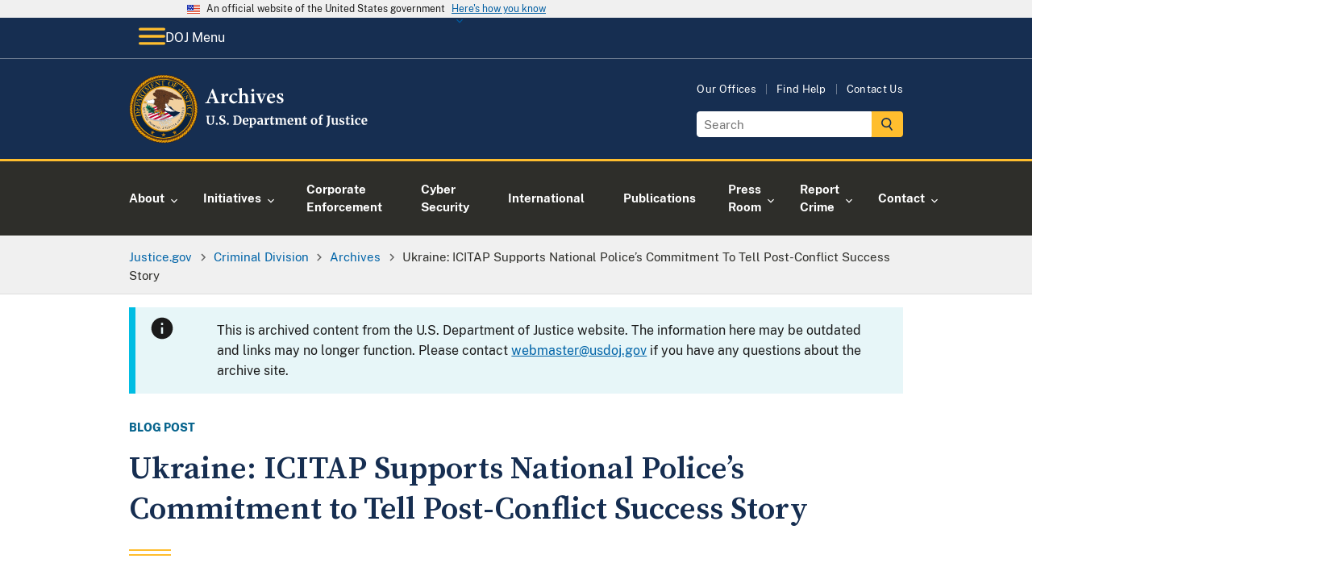

--- FILE ---
content_type: image/svg+xml
request_url: https://www.justice.gov/themes/custom/usdoj_uswds/images/doj-logo-archives.svg
body_size: 66526
content:
<?xml version="1.0" encoding="utf-8"?>
<!-- Generator: Adobe Illustrator 25.4.1, SVG Export Plug-In . SVG Version: 6.00 Build 0)  -->
<svg version="1.1" id="Layer_1" xmlns="http://www.w3.org/2000/svg" xmlns:xlink="http://www.w3.org/1999/xlink" x="0px" y="0px"
	 viewBox="0 0 318.1 91.3" style="enable-background:new 0 0 318.1 91.3;" xml:space="preserve">
<style type="text/css">
	.st0{fill:#FFFFFF;}
	.st1{clip-path:url(#SVGID_00000016757594618955383770000010621594967987182752_);}
	.st2{fill:#6A3F24;}
	.st3{fill:none;stroke:#231F20;stroke-width:0.48;}
	.st4{fill:#F5A800;}
	.st5{fill:none;stroke:#231F20;stroke-width:0.72;}
	.st6{fill:#0A2240;}
	.st7{clip-path:url(#SVGID_00000085215287250864123520000018317689057043747740_);}
	.st8{clip-path:url(#SVGID_00000151540663173717419610000005638240269670994308_);}
	.st9{clip-path:url(#SVGID_00000041254516680599501450000015536977359737999763_);}
	.st10{clip-path:url(#SVGID_00000076581527704270483190000005229606920895935415_);}
	.st11{clip-path:url(#SVGID_00000049938362725927588350000013280578376974845362_);}
	.st12{clip-path:url(#SVGID_00000129173886181174747620000001240325782763000715_);}
	.st13{clip-path:url(#SVGID_00000117676603429749160070000010299270734385791901_);}
	.st14{clip-path:url(#SVGID_00000134935816134088998640000012487649528529801391_);}
	.st15{clip-path:url(#SVGID_00000048464329508570120190000000595905538653259397_);}
	.st16{clip-path:url(#SVGID_00000134244393081007521740000004208198948882176642_);}
	.st17{clip-path:url(#SVGID_00000150103049316575044830000007938762176315669899_);}
	.st18{clip-path:url(#SVGID_00000183941699046061466510000002809099259901599137_);}
	.st19{clip-path:url(#SVGID_00000116938168859751922370000010681095222470231716_);}
	.st20{clip-path:url(#SVGID_00000121960363390192380930000000906156832381248663_);}
	.st21{clip-path:url(#SVGID_00000025421856328381756540000007211990467261956789_);}
	.st22{clip-path:url(#SVGID_00000156588179884713194510000010178115925812171920_);}
	.st23{clip-path:url(#SVGID_00000160878329224940567710000002537127187178123683_);}
	.st24{clip-path:url(#SVGID_00000077298947478043625670000015232533908701356956_);}
	.st25{clip-path:url(#SVGID_00000018933565288924122170000008152043900633064875_);}
	.st26{fill:#F1BC7C;}
	.st27{fill:#F1D09F;}
	.st28{fill:#BAC0C3;}
	.st29{fill:none;stroke:#7B868C;stroke-width:0.15;}
	.st30{fill:#F7F7F7;}
	.st31{fill:none;stroke:#A6A8AB;stroke-width:0.12;}
	.st32{fill:#C10230;}
	.st33{fill:none;stroke:#7B868C;stroke-width:0.29;stroke-linecap:round;}
	.st34{fill:none;stroke:#7B868C;stroke-width:0.14;}
	.st35{fill:none;stroke:#FFFFFF;stroke-width:0.12;stroke-linecap:round;}
	.st36{fill:#231F20;}
	.st37{fill:none;stroke:#231F20;stroke-width:0.1;stroke-miterlimit:34;}
	.st38{fill:none;stroke:#231F20;stroke-width:0.2;stroke-miterlimit:34;}
	.st39{fill:#007960;}
	.st40{fill:none;stroke:#095540;stroke-width:0.12;stroke-linejoin:round;}
	.st41{fill:none;stroke:#095540;stroke-width:0.1;stroke-linecap:round;stroke-linejoin:round;}
	.st42{fill:none;stroke:#095540;stroke-width:7.000000e-02;stroke-linecap:round;stroke-linejoin:round;}
	.st43{fill:none;stroke:#294634;stroke-width:4.000000e-02;}
	.st44{fill:none;stroke:#095540;stroke-width:0.12;}
	.st45{fill:#095540;}
	.st46{fill:none;stroke:#231F20;stroke-width:0.12;}
	.st47{fill:#7B868C;}
	.st48{fill:none;stroke:#7B868C;stroke-width:7.000000e-02;}
	.st49{fill:#2F0401;}
	.st50{fill:#414042;}
</style>
<g id="U.S._Department_of_Justice">
	<path class="st0" d="M103.7,65.4c-0.8-0.8-1.2-2.1-1.2-3.8v-5.8l-1.1-0.2v-1h4.8v1l-1.4,0.2v6c0,2.5,0.9,3.8,2.7,3.8
		c0.9,0,1.5-0.3,2-1c0.4-0.7,0.6-1.6,0.6-2.8v-6l-1.4-0.2v-1h4v1l-1.1,0.2v5.9c0,1.7-0.4,2.9-1.2,3.7c-0.8,0.8-1.9,1.2-3.3,1.2
		C105.6,66.6,104.4,66.2,103.7,65.4L103.7,65.4z"/>
	<path class="st0" d="M114.5,66.3c-0.2-0.2-0.4-0.5-0.4-0.9c0-0.4,0.1-0.7,0.4-1s0.6-0.4,1-0.4c0.4,0,0.7,0.1,0.9,0.4
		s0.3,0.5,0.3,0.9c0,0.4-0.1,0.7-0.4,1c-0.3,0.2-0.6,0.4-1.1,0.4C115,66.6,114.7,66.5,114.5,66.3z"/>
	<path class="st0" d="M121.1,66.5c-0.5-0.1-1-0.2-1.5-0.4c-0.4-0.1-0.6-0.2-0.8-0.2l0.1-3h1.3l0.3,2.1c0.1,0.2,0.4,0.3,0.7,0.4
		c0.4,0.1,0.8,0.2,1.2,0.2c0.7,0,1.2-0.2,1.6-0.5s0.5-0.8,0.5-1.3c0-0.4-0.1-0.7-0.3-1s-0.5-0.5-0.9-0.7c-0.4-0.2-0.9-0.5-1.5-0.8
		c-0.9-0.4-1.6-0.9-2.2-1.5c-0.6-0.6-0.9-1.3-0.9-2.3c0-0.6,0.2-1.1,0.5-1.6c0.3-0.5,0.8-0.9,1.4-1.2s1.4-0.4,2.2-0.4
		c0.5,0,1,0,1.4,0.1c0.4,0.1,0.8,0.2,1.3,0.3c0.3,0.1,0.5,0.1,0.6,0.1l-0.1,2.8H125l-0.3-2c-0.1-0.1-0.3-0.2-0.6-0.3s-0.6-0.1-1-0.1
		c-0.6,0-1.1,0.2-1.4,0.4c-0.3,0.3-0.5,0.7-0.5,1.2c0,0.4,0.1,0.7,0.4,1c0.2,0.3,0.5,0.5,0.9,0.7s0.9,0.5,1.6,0.8
		c0.6,0.3,1.1,0.6,1.5,0.8s0.8,0.6,1.1,1.1c0.3,0.4,0.5,1,0.5,1.6s-0.2,1.1-0.4,1.7s-0.8,1-1.4,1.3c-0.7,0.3-1.5,0.5-2.6,0.5
		C122.1,66.7,121.6,66.6,121.1,66.5L121.1,66.5z"/>
	<path class="st0" d="M129.1,66.3c-0.2-0.2-0.4-0.5-0.4-0.9c0-0.4,0.1-0.7,0.4-1s0.6-0.4,1-0.4c0.4,0,0.7,0.1,0.9,0.4
		s0.3,0.5,0.3,0.9c0,0.4-0.1,0.7-0.4,1c-0.3,0.2-0.6,0.4-1.1,0.4C129.6,66.6,129.3,66.5,129.1,66.3z"/>
	<path class="st0" d="M138.3,55.8l-1.2-0.2v-1h2.3c0.4,0,0.8,0,1.4-0.1c0.1,0,0.4,0,0.6,0s0.5,0,0.8,0c2,0,3.4,0.5,4.4,1.5
		s1.5,2.4,1.5,4.2c0,1.3-0.2,2.4-0.7,3.4c-0.5,1-1.2,1.8-2.1,2.3s-1.9,0.8-3.1,0.8c-0.3,0-0.8,0-1.5-0.1c-0.6,0-1-0.1-1.3-0.1h-2.4
		v-1l1.3-0.2L138.3,55.8L138.3,55.8z M142.2,65.6c1.1,0,1.9-0.4,2.5-1.3c0.6-0.8,0.9-2.1,0.9-3.8s-0.3-2.8-0.9-3.7s-1.5-1.3-2.8-1.3
		c-0.3,0-0.5,0-0.8,0c-0.2,0-0.4,0-0.5,0.1v9.8C141,65.5,141.5,65.6,142.2,65.6L142.2,65.6z"/>
	<path class="st0" d="M150.4,65.4c-0.7-0.8-1-2-1-3.4c0-1,0.2-1.8,0.5-2.5c0.4-0.7,0.9-1.2,1.5-1.6c0.6-0.4,1.4-0.6,2.3-0.6
		c1.1,0,1.9,0.3,2.5,0.8c0.6,0.6,0.9,1.4,0.9,2.4c0,0.7,0,1.2-0.1,1.6h-5.2c0,1,0.3,1.7,0.7,2.3c0.4,0.5,1,0.8,1.8,0.8
		c0.4,0,0.9-0.1,1.3-0.2c0.4-0.1,0.8-0.3,1.1-0.5l0.4,0.9c-0.3,0.3-0.8,0.6-1.4,0.9c-0.6,0.3-1.3,0.4-2,0.4
		C152.1,66.7,151.1,66.3,150.4,65.4L150.4,65.4z M154.8,61.2c0-0.3,0-0.5,0-0.7c0-1.4-0.5-2.1-1.4-2.1c-0.5,0-0.9,0.2-1.2,0.6
		s-0.4,1.2-0.5,2.2L154.8,61.2L154.8,61.2z"/>
	<path class="st0" d="M166.7,64.2c-0.4,0.8-0.9,1.3-1.6,1.8c-0.7,0.4-1.6,0.7-2.5,0.7c-0.2,0-0.4,0-0.7-0.1c-0.2,0-0.4-0.1-0.6-0.1
		l0.1,1.3v1.5l1.5,0.2v0.9h-4.8v-0.9l1-0.2V59.1l-1-0.3v-1.1l2.6-0.3h0l0.4,0.3v0.9c0.3-0.3,0.6-0.6,1.1-0.9c0.5-0.2,1-0.4,1.5-0.4
		c1,0,1.9,0.4,2.5,1.1s1,1.8,1,3.3C167.3,62.7,167.1,63.5,166.7,64.2L166.7,64.2z M162,58.9c-0.3,0.1-0.5,0.3-0.7,0.5v5.9
		c0.1,0.1,0.2,0.2,0.5,0.3c0.2,0.1,0.5,0.1,0.8,0.1c0.7,0,1.2-0.3,1.7-0.9s0.6-1.5,0.6-2.8c0-1.1-0.2-1.9-0.5-2.4
		c-0.4-0.5-0.8-0.8-1.4-0.8C162.6,58.7,162.3,58.8,162,58.9L162,58.9z"/>
	<path class="st0" d="M170,61.8c1-0.5,2.2-0.7,3.8-0.8v-0.4c0-0.4-0.1-0.8-0.1-1c-0.1-0.2-0.3-0.4-0.5-0.5s-0.6-0.2-1.1-0.2
		c-0.5,0-1,0.1-1.4,0.2s-0.9,0.3-1.3,0.5l-0.5-1c0.2-0.1,0.4-0.3,0.8-0.5c0.4-0.2,0.8-0.4,1.4-0.5s1.1-0.2,1.6-0.2
		c0.8,0,1.5,0.1,1.9,0.3c0.5,0.2,0.8,0.5,1,1s0.3,1.1,0.3,1.9v4.9h0.9v0.9c-0.2,0.1-0.5,0.1-0.9,0.2c-0.4,0.1-0.7,0.1-1,0.1
		c-0.4,0-0.6-0.1-0.7-0.2s-0.2-0.3-0.2-0.7v-0.4c-0.3,0.3-0.7,0.6-1.1,0.9s-1,0.4-1.6,0.4c-0.5,0-0.9-0.1-1.4-0.3s-0.7-0.5-1-0.9
		c-0.2-0.4-0.4-0.9-0.4-1.4C168.5,63,169,62.3,170,61.8L170,61.8z M173,65.2c0.3-0.1,0.5-0.3,0.8-0.5V62c-1,0-1.7,0.2-2.1,0.5
		c-0.5,0.3-0.7,0.7-0.7,1.3c0,0.5,0.1,0.9,0.4,1.2c0.2,0.3,0.6,0.4,1,0.4C172.5,65.4,172.7,65.3,173,65.2L173,65.2z"/>
	<path class="st0" d="M177.9,65.6l1.1-0.1v-6.3l-1-0.3v-1.1l2.5-0.3h0.1l0.4,0.3v0.3l-0.1,1.3h0.1c0.1-0.2,0.2-0.5,0.5-0.8
		s0.6-0.6,1.1-0.8s0.9-0.4,1.4-0.4c0.2,0,0.4,0,0.6,0.1v2.4c-0.3-0.2-0.7-0.3-1.2-0.3c-0.8,0-1.5,0.2-2,0.6v5.3l1.9,0.1v0.9h-5.2
		L177.9,65.6L177.9,65.6z"/>
	<path class="st0" d="M186.7,66.2c-0.3-0.3-0.5-0.8-0.5-1.5v-5.9h-1V58c0.1,0,0.2-0.1,0.5-0.2c0.2-0.1,0.4-0.2,0.5-0.2
		c0.2-0.1,0.3-0.4,0.5-0.7c0.1-0.2,0.3-0.8,0.5-1.7h1.3l0.1,2.3h2.4v1.2h-2.4v4.5c0,0.6,0,1,0.1,1.3c0,0.2,0.1,0.4,0.2,0.5
		s0.3,0.1,0.6,0.1s0.5,0,0.8-0.1s0.5-0.1,0.7-0.2l0.3,0.9c-0.3,0.2-0.7,0.4-1.3,0.6c-0.6,0.2-1.1,0.3-1.7,0.3
		C187.6,66.6,187.1,66.5,186.7,66.2L186.7,66.2z"/>
	<path class="st0" d="M192.2,65.5l0.9-0.1v-6.3l-1-0.3v-1.1l2.7-0.3l0.2,0.1l0.2,0.5v0.7c0.4-0.3,0.9-0.6,1.5-0.9
		c0.7-0.3,1.2-0.4,1.7-0.4c0.6,0,1,0.1,1.4,0.3c0.4,0.2,0.6,0.5,0.8,0.9c0.4-0.3,0.8-0.6,1.4-0.8c0.6-0.2,1.1-0.3,1.7-0.3
		c0.9,0,1.6,0.3,2,0.8c0.4,0.6,0.6,1.5,0.6,2.7v4.4l1,0.1v1h-4.1v-1l0.8-0.1v-4.3c0-0.8-0.1-1.4-0.3-1.8s-0.6-0.5-1.1-0.5
		c-0.3,0-0.6,0.1-0.9,0.2s-0.6,0.3-0.8,0.5c0.1,0.4,0.1,0.9,0.1,1.5v4.4l1,0.1v1h-4.2v-1l0.9-0.1V61c0-0.5,0-1-0.1-1.3
		c-0.1-0.3-0.2-0.5-0.4-0.7c-0.2-0.1-0.5-0.2-0.8-0.2c-0.3,0-0.7,0.1-1,0.2c-0.3,0.2-0.6,0.3-0.9,0.5v5.8l0.9,0.1v1h-4.1L192.2,65.5
		L192.2,65.5z"/>
	<path class="st0" d="M209.4,65.4c-0.7-0.8-1-2-1-3.4c0-1,0.2-1.8,0.5-2.5c0.4-0.7,0.9-1.2,1.5-1.6c0.6-0.4,1.4-0.6,2.3-0.6
		c1.1,0,1.9,0.3,2.5,0.8c0.6,0.6,0.9,1.4,0.9,2.4c0,0.7,0,1.2-0.1,1.6h-5.2c0,1,0.3,1.7,0.7,2.3c0.4,0.5,1,0.8,1.8,0.8
		c0.4,0,0.9-0.1,1.3-0.2c0.4-0.1,0.8-0.3,1.1-0.5l0.4,0.9c-0.3,0.3-0.8,0.6-1.4,0.9c-0.6,0.3-1.3,0.4-2,0.4
		C211.2,66.7,210.1,66.3,209.4,65.4L209.4,65.4z M213.8,61.2c0-0.3,0-0.5,0-0.7c0-1.4-0.5-2.1-1.4-2.1c-0.5,0-0.9,0.2-1.2,0.6
		s-0.4,1.2-0.5,2.2L213.8,61.2L213.8,61.2z"/>
	<path class="st0" d="M218.4,59.1l-1-0.3v-1.1l2.7-0.3h0.1l0.4,0.3v0.6l0,0.4c0.4-0.3,0.9-0.7,1.5-0.9c0.6-0.3,1.2-0.4,1.8-0.4
		c0.6,0,1.2,0.1,1.5,0.4s0.6,0.6,0.8,1.1c0.2,0.5,0.2,1.2,0.2,2.1v4.4l1,0.1v1h-4.1v-1l0.9-0.1V61c0-0.5,0-1-0.1-1.3
		c-0.1-0.3-0.2-0.5-0.4-0.7s-0.5-0.2-0.8-0.2c-0.6,0-1.3,0.3-1.9,0.8v5.8l1,0.1v1h-4.2v-1l0.9-0.1L218.4,59.1L218.4,59.1z"/>
	<path class="st0" d="M229.7,66.2c-0.3-0.3-0.5-0.8-0.5-1.5v-5.9h-1V58c0.1,0,0.2-0.1,0.5-0.2c0.2-0.1,0.4-0.2,0.5-0.2
		c0.2-0.1,0.3-0.4,0.5-0.7c0.1-0.2,0.3-0.8,0.5-1.7h1.3l0.1,2.3h2.4v1.2h-2.4v4.5c0,0.6,0,1,0.1,1.3c0,0.2,0.1,0.4,0.2,0.5
		s0.3,0.1,0.6,0.1s0.5,0,0.8-0.1s0.5-0.1,0.7-0.2l0.3,0.9c-0.3,0.2-0.7,0.4-1.3,0.6c-0.6,0.2-1.1,0.3-1.7,0.3
		C230.5,66.6,230,66.5,229.7,66.2L229.7,66.2z"/>
	<path class="st0" d="M239.7,59.5c0.4-0.7,0.9-1.2,1.6-1.6s1.4-0.5,2.2-0.5c1.3,0,2.4,0.4,3.1,1.2s1.1,2,1.1,3.4
		c0,1-0.2,1.9-0.6,2.6c-0.4,0.7-0.9,1.2-1.6,1.6c-0.7,0.3-1.4,0.5-2.2,0.5c-1.3,0-2.4-0.4-3.1-1.2c-0.7-0.8-1.1-2-1.1-3.4
		C239.1,61.1,239.3,60.2,239.7,59.5L239.7,59.5z M245.2,62.1c0-1.2-0.1-2.1-0.4-2.8s-0.8-1-1.4-1c-1.2,0-1.9,1.2-1.9,3.5
		c0,1.2,0.1,2.1,0.5,2.8s0.8,0.9,1.4,0.9C244.6,65.6,245.2,64.5,245.2,62.1z"/>
	<path class="st0" d="M250.4,58.9H249V58l1.3-0.3v-0.7c0-0.7,0.2-1.3,0.6-1.9c0.4-0.6,0.9-1,1.5-1.4s1.3-0.5,2-0.5
		c0.4,0,0.7,0,1,0.2v2c-0.1-0.1-0.3-0.2-0.6-0.3s-0.6-0.2-1-0.2c-0.4,0-0.7,0.1-0.9,0.3c-0.2,0.2-0.3,0.6-0.3,1.1v1.4h2v1.2h-2v6.6
		l1.7,0.1v1h-5.2v-1l1.3-0.1V58.9L250.4,58.9z"/>
	<path class="st0" d="M260.1,67.9c0.4-0.3,0.6-0.8,0.8-1.3c0.1-0.4,0.2-0.8,0.3-1.3s0.1-1.2,0.1-2.1v-7.3l-1.4-0.2v-1h5.1v1
		l-1.3,0.2v6.3c0,1.1,0,2,0,2.6c0,0.6-0.1,1.1-0.2,1.5c-0.2,0.9-0.7,1.6-1.4,2.2c-0.7,0.6-1.5,0.9-2.6,1.1l-0.5-0.8
		C259.3,68.5,259.7,68.3,260.1,67.9L260.1,67.9z"/>
	<path class="st0" d="M272.7,66.4c-0.2-0.2-0.2-0.4-0.2-0.7v-0.4c-0.3,0.3-0.7,0.7-1.2,0.9s-1,0.4-1.6,0.4c-1,0-1.8-0.3-2.2-0.8
		s-0.7-1.4-0.7-2.6v-4.5l-0.8-0.2v-0.9l2.7-0.2h0l0.3,0.2v5.6c0,0.8,0.1,1.3,0.3,1.6s0.5,0.5,1.1,0.5c0.6,0,1.2-0.2,1.8-0.7v-5.9
		l-1.1-0.2v-0.9l2.9-0.2h0l0.4,0.2v7.9h0.9l0,0.9c0,0-0.2,0.1-0.6,0.1c-0.4,0.1-0.8,0.1-1.3,0.1C273.1,66.7,272.8,66.6,272.7,66.4
		L272.7,66.4z"/>
	<path class="st0" d="M278.3,65.2c0.1,0.1,0.3,0.2,0.6,0.4s0.6,0.2,0.9,0.2c0.5,0,0.9-0.1,1.1-0.3s0.4-0.5,0.4-0.8s-0.1-0.6-0.5-0.9
		s-0.8-0.5-1.6-0.8l-0.5-0.2c-0.7-0.3-1.3-0.7-1.6-1.1s-0.5-1-0.5-1.7c0-0.5,0.1-0.9,0.4-1.3c0.3-0.4,0.7-0.7,1.2-0.9
		c0.5-0.2,1.1-0.3,1.8-0.3c0.5,0,0.9,0,1.3,0.1c0.4,0.1,0.7,0.2,1.1,0.3c0.2,0.1,0.4,0.1,0.5,0.1V60h-1.3l-0.4-1.2
		c-0.1-0.1-0.2-0.2-0.4-0.3c-0.2-0.1-0.5-0.1-0.8-0.1c-0.4,0-0.8,0.1-1,0.3c-0.3,0.2-0.4,0.5-0.4,0.8c0,0.3,0.1,0.5,0.3,0.7
		c0.2,0.2,0.4,0.3,0.6,0.5s0.6,0.3,1.2,0.5s1,0.5,1.4,0.7s0.7,0.5,0.9,0.9s0.4,0.8,0.4,1.3c0,0.8-0.3,1.4-0.9,1.9s-1.5,0.7-2.7,0.7
		c-0.5,0-1-0.1-1.5-0.1c-0.4-0.1-0.9-0.2-1.5-0.4l-0.4-0.1v-2.1h1.3L278.3,65.2L278.3,65.2z"/>
	<path class="st0" d="M286.2,66.2c-0.3-0.3-0.5-0.8-0.5-1.5v-5.9h-1V58c0.1,0,0.2-0.1,0.5-0.2c0.2-0.1,0.4-0.2,0.5-0.2
		c0.2-0.1,0.3-0.4,0.5-0.7c0.1-0.2,0.3-0.8,0.5-1.7h1.3l0.1,2.3h2.5v1.2H288v4.5c0,0.6,0,1,0,1.3c0,0.2,0.1,0.4,0.2,0.5
		s0.3,0.1,0.6,0.1s0.5,0,0.8-0.1s0.5-0.1,0.7-0.2l0.3,0.9c-0.3,0.2-0.7,0.4-1.3,0.6c-0.6,0.2-1.1,0.3-1.7,0.3
		C287,66.6,286.5,66.5,286.2,66.2L286.2,66.2z"/>
	<path class="st0" d="M292.7,59.1l-1.1-0.3v-1.1l2.9-0.3h0l0.5,0.3v7.7l1.1,0.1v1h-4.5v-1l1.1-0.1V59.1L292.7,59.1z M292.6,55.8
		c-0.2-0.2-0.3-0.5-0.3-0.9c0-0.4,0.1-0.7,0.4-1c0.3-0.3,0.6-0.4,1-0.4s0.8,0.1,1,0.3c0.2,0.2,0.3,0.5,0.3,0.9c0,0.4-0.1,0.8-0.4,1
		c-0.3,0.3-0.6,0.4-1.1,0.4h0C293.2,56.2,292.9,56,292.6,55.8L292.6,55.8z"/>
	<path class="st0" d="M297.7,59.7c0.4-0.7,0.9-1.3,1.6-1.7c0.7-0.4,1.5-0.6,2.4-0.6c0.4,0,0.8,0,1.1,0.1s0.7,0.2,1,0.3l0.5,0.1
		l-0.1,2.7h-1.4l-0.4-1.8c-0.1-0.3-0.4-0.4-0.9-0.4c-0.6,0-1.1,0.3-1.4,0.8s-0.5,1.3-0.5,2.5c0,1.2,0.2,2.1,0.6,2.7s0.9,0.9,1.6,0.9
		c0.8,0,1.6-0.2,2.2-0.7l0.4,0.8c-0.3,0.3-0.7,0.6-1.3,0.8c-0.6,0.3-1.2,0.4-1.9,0.4c-1.4,0-2.4-0.4-3.1-1.3c-0.7-0.8-1-2-1-3.3
		C297.1,61.2,297.3,60.4,297.7,59.7L297.7,59.7z"/>
	<path class="st0" d="M306.6,65.4c-0.7-0.8-1-2-1-3.4c0-1,0.2-1.8,0.5-2.5c0.4-0.7,0.9-1.2,1.5-1.6c0.6-0.4,1.4-0.6,2.3-0.6
		c1.1,0,1.9,0.3,2.5,0.8c0.6,0.6,0.9,1.4,0.9,2.4c0,0.7,0,1.2-0.1,1.6H308c0,1,0.3,1.7,0.7,2.3c0.4,0.5,1,0.8,1.8,0.8
		c0.4,0,0.9-0.1,1.3-0.2s0.8-0.3,1-0.5l0.4,0.9c-0.3,0.3-0.8,0.6-1.4,0.9c-0.6,0.3-1.3,0.4-2,0.4C308.4,66.7,307.4,66.3,306.6,65.4
		L306.6,65.4z M311,61.2c0-0.3,0-0.5,0-0.7c0-1.4-0.5-2.1-1.4-2.1c-0.5,0-0.9,0.2-1.2,0.6s-0.5,1.2-0.5,2.2L311,61.2L311,61.2z"/>
</g>
<g id="DOJ_Seal">
	<g>
		<defs>
			<rect id="SVGID_1_" x="0.5" y="0.7" width="90" height="90"/>
		</defs>
		<clipPath id="SVGID_00000046340785299297492730000010183102443105860512_">
			<use xlink:href="#SVGID_1_"  style="overflow:visible;"/>
		</clipPath>
		<g style="clip-path:url(#SVGID_00000046340785299297492730000010183102443105860512_);">
			<path class="st2" d="M45.8,3.1c23.5,0,42.5,19,42.5,42.5s-19,42.5-42.5,42.5S3.2,69.2,3.2,45.7S22.3,3.1,45.8,3.1L45.8,3.1z"/>
			<path class="st2" d="M58.2,3.2c0.1,0,0.2-0.1,0.3-0.1c1.3-0.3,2.4,0.3,2.9,1.2c0.1,0,0.1,0,0.2,0c1.4-0.2,2.7,0.6,3.1,1.5
				c0.2,0,0.3-0.1,0.4-0.1c1.6-0.1,2.4,0.9,2.7,1.7c0.2,0,0.3,0,0.4,0c1.4,0.1,2.2,0.9,2.5,1.9c0.2,0,0.3,0,0.4,0
				c1.4,0.2,2.1,1.2,2.3,2.2c0.1,0,0.2,0,0.4,0.1c1.3,0.3,2.2,1.4,2.3,2.3c0.1,0,0.2,0,0.4,0.1c1.3,0.4,2,1.5,1.9,2.4
				c0.1,0,0.2,0,0.2,0.1c1.3,0.5,2.1,1.7,2,2.6c0.1,0,0.2,0.1,0.3,0.1c1.2,0.6,1.9,1.9,1.7,2.9c0.1,0,0.2,0.1,0.3,0.2
				c1.2,0.7,1.6,1.8,1.4,2.8c0.1,0.1,0.2,0.1,0.3,0.2c1.1,0.8,1.4,2,1.2,3c0.2,0.1,0.3,0.2,0.4,0.3c1.1,0.9,1.2,2.1,0.8,3
				c0.1,0,0.1,0.1,0.2,0.2c1,1,1.2,2.3,0.8,3.2c0,0,0.1,0.1,0.1,0.1c1.2,1.3,1.2,2.7,0.7,3.5c0.1,0.1,0.2,0.2,0.3,0.3
				c0.8,1.1,0.7,2.2,0.1,3c0.1,0.1,0.2,0.2,0.3,0.4c0.8,1.2,0.6,2.2-0.1,3c0,0,0,0.1,0.1,0.1c0.7,1.2,0.5,2.9-0.2,3.6
				c0.1,0.1,0.1,0.2,0.1,0.3c0.6,1.3,0.3,2.5-0.5,3.1c0,0,0,0.1,0,0.1c0.6,1.6,0.1,2.9-0.7,3.5c0,0.1,0.1,0.2,0.1,0.3
				c0.4,1.3-0.2,2.5-1,3c0.1,0.2,0.1,0.3,0.1,0.4c0.3,1.4-0.5,2.4-1.3,2.8c0,0,0,0.1,0,0.1c0.1,1.4-0.6,2.6-1.5,3c0,0.1,0,0.1,0,0.2
				c0,1.4-0.9,2.7-1.8,3c0,0.1,0,0.2,0,0.3c-0.1,1.4-1,2.3-1.9,2.6c0,0.1,0,0.2,0,0.3c-0.2,1.4-1.2,2.3-2.1,2.4c0,0.1,0,0.1,0,0.2
				c-0.3,1.4-1.3,2.3-2.3,2.4c0,0.1,0,0.2-0.1,0.2c-0.4,1.3-1.5,2.1-2.5,2.1c0,0,0,0.1,0,0.1c-0.5,1.3-1.7,2.1-2.7,2.1
				c0,0.1-0.1,0.2-0.1,0.2c-0.6,1.2-1.8,1.8-2.8,1.7c0,0.1-0.1,0.1-0.1,0.2c-0.7,1.2-2.1,1.8-3.1,1.5c0,0,0,0.1-0.1,0.1
				c-0.8,1.1-2.2,1.7-3.1,1.4c0,0.1-0.1,0.1-0.1,0.2c-0.8,1-2.2,1.3-3.1,1c0,0.1-0.1,0.1-0.1,0.2c-0.9,1.1-2.4,1.3-3.3,0.8
				c-0.1,0.1-0.2,0.2-0.2,0.2c-1,0.9-2.4,0.9-3.2,0.4c0,0-0.1,0.1-0.1,0.1c-1.1,0.8-2.6,0.8-3.4,0.3c0,0-0.1,0.1-0.1,0.1
				c-1.2,0.7-2.6,0.7-3.3,0.1c-0.1,0-0.1,0.1-0.2,0.1c-1.2,0.6-2.6,0.4-3.3-0.3c0,0-0.1,0.1-0.1,0.1c-1.2,0.5-2.7,0.2-3.3-0.5
				c0,0-0.1,0-0.1,0.1c-1.3,0.4-2.7,0-3.3-0.8c0,0,0,0-0.1,0c-1.3,0.3-2.8-0.2-3.3-1c-0.1,0-0.2,0.1-0.2,0.1c-1.4,0.3-2.6-0.4-3-1.3
				c0,0-0.1,0-0.1,0c-1.4,0.1-2.6-0.6-3-1.5c-0.1,0-0.1,0-0.2,0c-1.4,0-2.5-0.8-2.9-1.8c-0.1,0-0.2,0-0.3,0c-1.3-0.1-2.4-1-2.6-1.9
				c-0.1,0-0.3,0-0.4-0.1c-1.4-0.3-2.2-1.3-2.3-2.3c-0.1,0-0.2,0-0.4-0.1c-1.3-0.3-2.1-1.3-2.2-2.3c-0.1,0-0.3-0.1-0.4-0.1
				c-1.3-0.4-1.9-1.5-1.9-2.5c-0.1,0-0.1,0-0.2-0.1c-1.3-0.5-2-1.8-1.9-2.8C9.2,71,9.1,71,9,71c-1.2-0.6-1.8-1.9-1.6-2.9
				c-0.1,0-0.2-0.1-0.3-0.1c-1.2-0.7-1.6-2-1.4-2.9c-0.1-0.1-0.2-0.1-0.3-0.2C4.3,64,4,62.7,4.3,61.8c-0.1-0.1-0.2-0.1-0.2-0.2
				c-1-0.9-1.3-2.2-0.9-3.2c0,0-0.1-0.1-0.1-0.1c-1-1-1.2-2.4-0.8-3.3c0,0-0.1-0.1-0.1-0.1c-0.9-1-1-2.5-0.5-3.3
				c0,0-0.1-0.1-0.1-0.2c-0.8-1.1-0.8-2.5-0.2-3.3c0,0,0-0.1-0.1-0.1c-0.7-1.2-0.6-2.8,0-3.6c0-0.1-0.1-0.1-0.1-0.2
				c-0.6-1.3-0.2-2.9,0.5-3.6l-0.2-0.4c-0.5-1.3-0.1-2.6,0.7-3.2c0,0.1-0.1-0.2-0.2-0.5c-0.4-1.3,0.2-2.4,1-3l1.3,0.9L5,37.1
				c-0.1-0.1,0.1,0.2,0.2,0.4c0.5,1.3,0.1,2.4-0.7,2.9c0.1,0.2,0.2,0.4,0.3,0.5c0.6,1.2,0.3,2.4-0.5,3c0.1,0.1,0.1,0.2,0.2,0.2
				c0.7,1.2,0.5,2.5-0.2,3.2c0.1,0.1,0.2,0.2,0.3,0.3c0.8,1.1,0.6,2.2,0,3c0.1,0.1,0.2,0.2,0.3,0.3c0.9,1,0.8,2.2,0.3,3
				c0.1,0.1,0.2,0.2,0.3,0.2c0.9,0.9,1,2.1,0.5,2.9c0.1,0.1,0.2,0.2,0.3,0.2c1,0.9,1.2,2,0.7,2.9c0.1,0.1,0.2,0.1,0.3,0.2
				c1.1,0.8,1.3,1.9,1,2.8c0.1,0.1,0.2,0.1,0.3,0.2c1.1,0.7,1.4,1.8,1.2,2.7c0.1,0.1,0.2,0.1,0.4,0.2c1.2,0.6,1.6,1.7,1.4,2.6
				c0.1,0,0.2,0.1,0.4,0.1c1.2,0.5,1.7,1.6,1.6,2.5c0.1,0,0.2,0.1,0.4,0.1c1.3,0.4,1.8,1.4,1.8,2.4c0.1,0,0.3,0,0.4,0.1
				c1.3,0.3,2,1.3,2,2.2c0.1,0,0.3,0,0.4,0c1.3,0.2,2,1.1,2.1,2.1c0.1,0,0.3,0,0.4,0c1.3,0.1,2.1,0.9,2.3,1.9c0.1,0,0.3,0,0.4,0
				c1.3,0,2.2,0.8,2.4,1.7c0.1,0,0.3,0,0.4-0.1c1.3-0.1,2.2,0.6,2.6,1.5c0.1,0,0.2-0.1,0.4-0.1c1.4-0.2,2.3,0.4,2.7,1.3
				c0.1,0,0.2-0.1,0.3-0.1c1.3-0.3,2.3,0.2,2.8,1.1c0.1-0.1,0.2-0.1,0.3-0.1c1.3-0.4,2.3,0.1,2.8,0.8c0.1-0.1,0.2-0.1,0.3-0.2
				c1.2-0.5,2.3-0.1,2.9,0.6c0.1-0.1,0.2-0.1,0.3-0.2c1.2-0.6,2.3-0.3,2.9,0.4c0.1-0.1,0.2-0.2,0.3-0.2c1.1-0.7,2.3-0.5,3,0.2
				c0.1-0.1,0.2-0.2,0.3-0.2c1.1-0.8,2.2-0.7,3-0.1c0.1-0.1,0.2-0.2,0.3-0.3c1-0.9,2.2-0.8,3-0.3c0.1-0.1,0.2-0.2,0.2-0.3
				c1-1,2-1.1,2.8-0.6c0.1-0.2,0.2-0.3,0.3-0.4c0.9-1,2-1,2.8-0.7c0.1-0.1,0.1-0.2,0.2-0.3c0.8-1.1,1.9-1.3,2.8-1
				c0.1-0.1,0.1-0.2,0.2-0.3c0.7-1.2,1.8-1.5,2.7-1.2c0.1-0.1,0.1-0.2,0.2-0.3c0.6-1.2,1.7-1.6,2.6-1.4c0-0.1,0.1-0.2,0.1-0.4
				c0.5-1.3,1.5-1.9,2.5-1.8c0-0.1,0-0.2,0.1-0.3c0.4-1.3,1.4-1.9,2.3-1.8c0-0.1,0-0.3,0.1-0.4c0.3-1.3,1.2-2,2.2-2
				c0-0.1,0-0.2,0-0.4c0.2-1.4,1-2.1,2-2.2c0-0.1,0-0.3,0-0.4c0.1-1.4,0.8-2.2,1.8-2.3c0-0.1,0-0.2,0-0.3c0-1.4,0.7-2.2,1.6-2.4
				c0-0.1-0.1-0.3-0.1-0.4c-0.1-1.4,0.6-2.3,1.5-2.6c-0.1-0.2-0.1-0.3-0.1-0.5c-0.3-1.3,0.4-2.3,1.3-2.7c0-0.1-0.1-0.2-0.1-0.3
				c-0.4-1.3,0.1-2.3,1-2.8c-0.1-0.1-0.1-0.2-0.1-0.3c-0.5-1.3-0.1-2.3,0.8-2.8c-0.1-0.1-0.1-0.2-0.2-0.3c-0.6-1.2-0.2-2.4,0.6-3
				c-0.1-0.1-0.2-0.3-0.3-0.4c-0.7-1.2-0.4-2.3,0.3-2.9c-0.1-0.1-0.1-0.2-0.2-0.3c-0.8-1.2-0.5-2.3,0.2-3c-0.1-0.1-0.2-0.2-0.3-0.4
				c-0.8-1.1-0.8-2.2-0.2-2.9c-0.1-0.1-0.2-0.2-0.2-0.2c-0.9-1-1.1-2.1-0.5-2.9c-0.1,0-0.1-0.1-0.2-0.1c-1-1-1.2-2.2-0.7-3.1
				c-0.1-0.1-0.2-0.2-0.3-0.2c-1.1-0.9-1.3-1.9-0.8-2.8c-0.1-0.1-0.2-0.1-0.3-0.2c-1.1-0.8-1.4-1.9-1.1-2.8c-0.1,0-0.2-0.1-0.3-0.2
				c-1.2-0.7-1.7-1.8-1.4-2.7c-0.1,0-0.2-0.1-0.2-0.1c-1.2-0.6-1.8-1.6-1.5-2.6c-0.1,0-0.2-0.1-0.3-0.1c-1.3-0.5-1.9-1.5-1.7-2.5
				c-0.1,0-0.3,0-0.4-0.1c-1.3-0.4-2-1.4-1.9-2.4c-0.1,0-0.2,0-0.4-0.1c-1.3-0.3-2-1.1-2-2.1c-0.1,0-0.2,0-0.3,0
				c-1.3-0.2-2.1-1.1-2.2-2c-0.2,0-0.3,0-0.4,0c-1.4-0.1-2.2-0.8-2.4-1.8c-0.1,0-0.2,0-0.3,0c-1.4,0.1-2.3-0.7-2.5-1.6
				c-0.1,0-0.2,0-0.3,0.1C62,8.8,61,8.2,60.6,7.2c-0.1,0-0.2,0-0.2,0.1C59,7.6,58,7,57.7,6.1c-0.1,0.1-0.2,0.1-0.3,0.1
				c-1.3,0.4-2.4-0.1-2.9-0.9c-0.1,0-0.2,0.1-0.3,0.1c-1.3,0.5-2.3,0.1-2.9-0.7c-0.1,0.1-0.2,0.1-0.3,0.2c-1.3,0.6-2.4,0.3-3-0.5
				c-0.1,0.1-0.2,0.1-0.3,0.2c-1.2,0.7-2.3,0.5-3-0.3c-0.1,0.1-0.2,0.2-0.3,0.2c-1.2,0.8-2.3,0.7-3,0c-0.1,0.1-0.2,0.2-0.3,0.2
				c-1,0.8-2.1,1-2.9,0.5c-0.1-0.1-0.2-0.2-0.2-0.2s0-0.1-0.1,0.1c-1,0.9-2,1-2.8,0.5c-0.1,0-0.2-0.1-0.2-0.1s0,0-0.3,0.3
				c-0.9,1-2,1.2-2.9,0.7c0.1-0.2,0,0.1-0.2,0.3c-0.9,1.1-1.9,1.3-2.8,0.9c0-0.1-0.1,0.2-0.2,0.4c-0.8,1.2-1.8,1.4-2.7,1.1
				c-0.1,0.1-0.1,0.3-0.2,0.4c-0.7,1.2-1.7,1.6-2.7,1.4c0,0.1-0.1,0.2-0.1,0.3c-0.5,1.3-1.6,1.7-2.5,1.5c0,0.1-0.1,0.3-0.1,0.4
				c-0.5,1.3-1.4,1.9-2.4,1.7c0,0.1,0,0.3-0.1,0.4c-0.4,1.4-1.3,2-2.3,1.9c0,0.1,0,0.3-0.1,0.4c-0.2,1.4-1.1,2-2.1,2
				c0-0.1,0,0.2,0,0.4c-0.1,1.4-0.9,2.1-1.9,2.2c0,0.1,0,0.3,0,0.4c0,1.4-0.8,2.2-1.8,2.4c0,0,0,0.3,0,0.4c0.1,1.4-0.6,2.3-1.5,2.5
				l0,0.4c0.2,1.4-0.4,2.3-1.4,2.6c0.1,0.1,0.1,0.3,0.1,0.4c0.3,1.4-0.3,2.3-1.2,2.7c0.1,0.1,0.1,0.3,0.2,0.4
				c0.4,1.3-0.1,2.3-0.9,2.7l-0.8-2.7l-1.3-0.9c0-0.2-0.1-0.3-0.1-0.5c-0.3-1.4,0.3-2.4,1.2-2.9C4,30,4,29.9,3.9,29.7
				c-0.2-1.4,0.6-2.4,1.5-2.8c0-0.2-0.1-0.3-0.1-0.5C5.2,25.1,6,24,7,23.7c0-0.1,0-0.2,0-0.3C7,22,7.9,21,8.8,20.8
				c0-0.1,0-0.3,0-0.4C9,19,9.9,18.2,10.9,18c0-0.1,0-0.3,0.1-0.4c0.3-1.4,1.3-2.1,2.2-2.2c0-0.1,0.1-0.3,0.1-0.4
				c0.4-1.3,1.3-1.9,2.3-1.9c0-0.1,0.1-0.2,0.1-0.4c0.5-1.3,1.6-1.9,2.6-1.9c0-0.1,0.1-0.3,0.1-0.4c0.6-1.3,1.7-1.8,2.7-1.6
				c0-0.1,0.1-0.3,0.2-0.4c0.6-1.2,1.9-1.6,2.8-1.4c0-0.1,0.1-0.2,0.2-0.3c0.8-1.2,2-1.5,3-1.3c0.1-0.1,0.1-0.2,0.2-0.3
				c0.9-1.1,2.4-1.5,3.3-1.1c0.1-0.1,0.2-0.2,0.2-0.3c0.9-1,2-1.1,2.9-0.7c0.1-0.1,0.2-0.2,0.2-0.2c1-1,2.3-1,3.2-0.5
				c0,0,0.1-0.1,0.1-0.1c1.1-0.9,2.6-1,3.4-0.4c0.1,0,0.1-0.1,0.2-0.1c1.2-0.8,2.5-0.8,3.3-0.1c0,0,0,0,0.1,0
				c1.2-0.7,2.7-0.6,3.4,0.1c0.2-0.1,0.3-0.1,0.5-0.2c1.3-0.4,2.3-0.2,3,0.5c0.1,0,0.2-0.1,0.3-0.1c1.3-0.5,2.5,0,3.1,0.8
				c0.2-0.1,0.3-0.1,0.5-0.2C56.5,1.8,57.6,2.4,58.2,3.2L58.2,3.2L58.2,3.2L58.2,3.2z"/>
			<path class="st3" d="M58.2,3.2c0.1,0,0.2-0.1,0.3-0.1c1.3-0.3,2.4,0.3,2.9,1.2c0.1,0,0.1,0,0.2,0c1.4-0.2,2.7,0.6,3.1,1.5
				c0.2,0,0.3-0.1,0.4-0.1c1.6-0.1,2.4,0.9,2.7,1.7c0.2,0,0.3,0,0.4,0c1.4,0.1,2.2,0.9,2.5,1.9c0.2,0,0.3,0,0.4,0
				c1.4,0.2,2.1,1.2,2.3,2.2c0.1,0,0.2,0,0.4,0.1c1.3,0.3,2.2,1.4,2.3,2.3c0.1,0,0.2,0,0.4,0.1c1.3,0.4,2,1.5,1.9,2.4
				c0.1,0,0.2,0,0.2,0.1c1.3,0.5,2.1,1.7,2,2.6c0.1,0,0.2,0.1,0.3,0.1c1.2,0.6,1.9,1.9,1.7,2.9c0.1,0,0.2,0.1,0.3,0.2
				c1.2,0.7,1.6,1.8,1.4,2.8c0.1,0.1,0.2,0.1,0.3,0.2c1.1,0.8,1.4,2,1.2,3c0.2,0.1,0.3,0.2,0.4,0.3c1.1,0.9,1.2,2.1,0.8,3
				c0.1,0,0.1,0.1,0.2,0.2c1,1,1.2,2.3,0.8,3.2c0,0,0.1,0.1,0.1,0.1c1.2,1.3,1.2,2.7,0.7,3.5c0.1,0.1,0.2,0.2,0.3,0.3
				c0.8,1.1,0.7,2.2,0.1,3c0.1,0.1,0.2,0.2,0.3,0.4c0.8,1.2,0.6,2.2-0.1,3c0,0,0,0.1,0.1,0.1c0.7,1.2,0.5,2.9-0.2,3.6
				c0.1,0.1,0.1,0.2,0.1,0.3c0.6,1.3,0.3,2.5-0.5,3.1c0,0,0,0.1,0,0.1c0.6,1.6,0.1,2.9-0.7,3.5c0,0.1,0.1,0.2,0.1,0.3
				c0.4,1.3-0.2,2.5-1,3c0.1,0.2,0.1,0.3,0.1,0.4c0.3,1.4-0.5,2.4-1.3,2.8c0,0,0,0.1,0,0.1c0.1,1.4-0.6,2.6-1.5,3c0,0.1,0,0.1,0,0.2
				c0,1.4-0.9,2.7-1.8,3c0,0.1,0,0.2,0,0.3c-0.1,1.4-1,2.3-1.9,2.6c0,0.1,0,0.2,0,0.3c-0.2,1.4-1.2,2.3-2.1,2.4c0,0.1,0,0.1,0,0.2
				c-0.3,1.4-1.3,2.3-2.3,2.4c0,0.1,0,0.2-0.1,0.2c-0.4,1.3-1.5,2.1-2.5,2.1c0,0,0,0.1,0,0.1c-0.5,1.3-1.7,2.1-2.7,2.1
				c0,0.1-0.1,0.2-0.1,0.2c-0.6,1.2-1.8,1.8-2.8,1.7c0,0.1-0.1,0.1-0.1,0.2c-0.7,1.2-2.1,1.8-3.1,1.5c0,0,0,0.1-0.1,0.1
				c-0.8,1.1-2.2,1.7-3.1,1.4c0,0.1-0.1,0.1-0.1,0.2c-0.8,1-2.2,1.3-3.1,1c0,0.1-0.1,0.1-0.1,0.2c-0.9,1.1-2.4,1.3-3.3,0.8
				c-0.1,0.1-0.2,0.2-0.2,0.2c-1,0.9-2.4,0.9-3.2,0.4c0,0-0.1,0.1-0.1,0.1c-1.1,0.8-2.6,0.8-3.4,0.3c0,0-0.1,0.1-0.1,0.1
				c-1.2,0.7-2.6,0.7-3.3,0.1c-0.1,0-0.1,0.1-0.2,0.1c-1.2,0.6-2.6,0.4-3.3-0.3c0,0-0.1,0.1-0.1,0.1c-1.2,0.5-2.7,0.2-3.3-0.5
				c0,0-0.1,0-0.1,0.1c-1.3,0.4-2.7,0-3.3-0.8c0,0,0,0-0.1,0c-1.3,0.3-2.8-0.2-3.3-1c-0.1,0-0.2,0.1-0.2,0.1c-1.4,0.3-2.6-0.4-3-1.3
				c0,0-0.1,0-0.1,0c-1.4,0.1-2.6-0.6-3-1.5c-0.1,0-0.1,0-0.2,0c-1.4,0-2.5-0.8-2.9-1.8c-0.1,0-0.2,0-0.3,0c-1.3-0.1-2.4-1-2.6-1.9
				c-0.1,0-0.3,0-0.4-0.1c-1.4-0.3-2.2-1.3-2.3-2.3c-0.1,0-0.2,0-0.4-0.1c-1.3-0.3-2.1-1.3-2.2-2.3c-0.1,0-0.3-0.1-0.4-0.1
				c-1.3-0.4-1.9-1.5-1.9-2.5c-0.1,0-0.1,0-0.2-0.1c-1.3-0.5-2-1.8-1.9-2.8C9.2,71,9.1,71,9,71c-1.2-0.6-1.8-1.9-1.6-2.9
				c-0.1,0-0.2-0.1-0.3-0.1c-1.2-0.7-1.6-2-1.4-2.9c-0.1-0.1-0.2-0.1-0.3-0.2C4.3,64,4,62.7,4.3,61.8c-0.1-0.1-0.2-0.1-0.2-0.2
				c-1-0.9-1.3-2.2-0.9-3.2c0,0-0.1-0.1-0.1-0.1c-1-1-1.2-2.4-0.8-3.3c0,0-0.1-0.1-0.1-0.1c-0.9-1-1-2.5-0.5-3.3
				c0,0-0.1-0.1-0.1-0.2c-0.8-1.1-0.8-2.5-0.2-3.3c0,0,0-0.1-0.1-0.1c-0.7-1.2-0.6-2.8,0-3.6c0-0.1-0.1-0.1-0.1-0.2
				c-0.6-1.3-0.2-2.9,0.5-3.6l-0.2-0.4c-0.5-1.3-0.1-2.6,0.7-3.2c0,0.1-0.1-0.2-0.2-0.5c-0.4-1.3,0.2-2.4,1-3l1.3,0.9L5,37.1
				c-0.1-0.1,0.1,0.2,0.2,0.4c0.5,1.3,0.1,2.4-0.7,2.9c0.1,0.2,0.2,0.4,0.3,0.5c0.6,1.2,0.3,2.4-0.5,3c0.1,0.1,0.1,0.2,0.2,0.2
				c0.7,1.2,0.5,2.5-0.2,3.2c0.1,0.1,0.2,0.2,0.3,0.3c0.8,1.1,0.6,2.2,0,3c0.1,0.1,0.2,0.2,0.3,0.3c0.9,1,0.8,2.2,0.3,3
				c0.1,0.1,0.2,0.2,0.3,0.2c0.9,0.9,1,2.1,0.5,2.9c0.1,0.1,0.2,0.2,0.3,0.2c1,0.9,1.2,2,0.7,2.9c0.1,0.1,0.2,0.1,0.3,0.2
				c1.1,0.8,1.3,1.9,1,2.8c0.1,0.1,0.2,0.1,0.3,0.2c1.1,0.7,1.4,1.8,1.2,2.7c0.1,0.1,0.2,0.1,0.4,0.2c1.2,0.6,1.6,1.7,1.4,2.6
				c0.1,0,0.2,0.1,0.4,0.1c1.2,0.5,1.7,1.6,1.6,2.5c0.1,0,0.2,0.1,0.4,0.1c1.3,0.4,1.8,1.4,1.8,2.4c0.1,0,0.3,0,0.4,0.1
				c1.3,0.3,2,1.3,2,2.2c0.1,0,0.3,0,0.4,0c1.3,0.2,2,1.1,2.1,2.1c0.1,0,0.3,0,0.4,0c1.3,0.1,2.1,0.9,2.3,1.9c0.1,0,0.3,0,0.4,0
				c1.3,0,2.2,0.8,2.4,1.7c0.1,0,0.3,0,0.4-0.1c1.3-0.1,2.2,0.6,2.6,1.5c0.1,0,0.2-0.1,0.4-0.1c1.4-0.2,2.3,0.4,2.7,1.3
				c0.1,0,0.2-0.1,0.3-0.1c1.3-0.3,2.3,0.2,2.8,1.1c0.1-0.1,0.2-0.1,0.3-0.1c1.3-0.4,2.3,0.1,2.8,0.8c0.1-0.1,0.2-0.1,0.3-0.2
				c1.2-0.5,2.3-0.1,2.9,0.6c0.1-0.1,0.2-0.1,0.3-0.2c1.2-0.6,2.3-0.3,2.9,0.4c0.1-0.1,0.2-0.2,0.3-0.2c1.1-0.7,2.3-0.5,3,0.2
				c0.1-0.1,0.2-0.2,0.3-0.2c1.1-0.8,2.2-0.7,3-0.1c0.1-0.1,0.2-0.2,0.3-0.3c1-0.9,2.2-0.8,3-0.3c0.1-0.1,0.2-0.2,0.2-0.3
				c1-1,2-1.1,2.8-0.6c0.1-0.2,0.2-0.3,0.3-0.4c0.9-1,2-1,2.8-0.7c0.1-0.1,0.1-0.2,0.2-0.3c0.8-1.1,1.9-1.3,2.8-1
				c0.1-0.1,0.1-0.2,0.2-0.3c0.7-1.2,1.8-1.5,2.7-1.2c0.1-0.1,0.1-0.2,0.2-0.3c0.6-1.2,1.7-1.6,2.6-1.4c0-0.1,0.1-0.2,0.1-0.4
				c0.5-1.3,1.5-1.9,2.5-1.8c0-0.1,0-0.2,0.1-0.3c0.4-1.3,1.4-1.9,2.3-1.8c0-0.1,0-0.3,0.1-0.4c0.3-1.3,1.2-2,2.2-2
				c0-0.1,0-0.2,0-0.4c0.2-1.4,1-2.1,2-2.2c0-0.1,0-0.3,0-0.4c0.1-1.4,0.8-2.2,1.8-2.3c0-0.1,0-0.2,0-0.3c0-1.4,0.7-2.2,1.6-2.4
				c0-0.1-0.1-0.3-0.1-0.4c-0.1-1.4,0.6-2.3,1.5-2.6c-0.1-0.2-0.1-0.3-0.1-0.5c-0.3-1.3,0.4-2.3,1.3-2.7c0-0.1-0.1-0.2-0.1-0.3
				c-0.4-1.3,0.1-2.3,1-2.8c-0.1-0.1-0.1-0.2-0.1-0.3c-0.5-1.3-0.1-2.3,0.8-2.8c-0.1-0.1-0.1-0.2-0.2-0.3c-0.6-1.2-0.2-2.4,0.6-3
				c-0.1-0.1-0.2-0.3-0.3-0.4c-0.7-1.2-0.4-2.3,0.3-2.9c-0.1-0.1-0.1-0.2-0.2-0.3c-0.8-1.2-0.5-2.3,0.2-3c-0.1-0.1-0.2-0.2-0.3-0.4
				c-0.8-1.1-0.8-2.2-0.2-2.9c-0.1-0.1-0.2-0.2-0.2-0.2c-0.9-1-1.1-2.1-0.5-2.9c-0.1,0-0.1-0.1-0.2-0.1c-1-1-1.2-2.2-0.7-3.1
				c-0.1-0.1-0.2-0.2-0.3-0.2c-1.1-0.9-1.3-1.9-0.8-2.8c-0.1-0.1-0.2-0.1-0.3-0.2c-1.1-0.8-1.4-1.9-1.1-2.8c-0.1,0-0.2-0.1-0.3-0.2
				c-1.2-0.7-1.7-1.8-1.4-2.7c-0.1,0-0.2-0.1-0.2-0.1c-1.2-0.6-1.8-1.6-1.5-2.6c-0.1,0-0.2-0.1-0.3-0.1c-1.3-0.5-1.9-1.5-1.7-2.5
				c-0.1,0-0.3,0-0.4-0.1c-1.3-0.4-2-1.4-1.9-2.4c-0.1,0-0.2,0-0.4-0.1c-1.3-0.3-2-1.1-2-2.1c-0.1,0-0.2,0-0.3,0
				c-1.3-0.2-2.1-1.1-2.2-2c-0.2,0-0.3,0-0.4,0c-1.4-0.1-2.2-0.8-2.4-1.8c-0.1,0-0.2,0-0.3,0c-1.4,0.1-2.3-0.7-2.5-1.6
				c-0.1,0-0.2,0-0.3,0.1C62,8.8,61,8.2,60.6,7.2c-0.1,0-0.2,0-0.2,0.1C59,7.6,58,7,57.7,6.1c-0.1,0.1-0.2,0.1-0.3,0.1
				c-1.3,0.4-2.4-0.1-2.9-0.9c-0.1,0-0.2,0.1-0.3,0.1c-1.3,0.5-2.3,0.1-2.9-0.7c-0.1,0.1-0.2,0.1-0.3,0.2c-1.3,0.6-2.4,0.3-3-0.5
				c-0.1,0.1-0.2,0.1-0.3,0.2c-1.2,0.7-2.3,0.5-3-0.3c-0.1,0.1-0.2,0.2-0.3,0.2c-1.2,0.8-2.3,0.7-3,0c-0.1,0.1-0.2,0.2-0.3,0.2
				c-1,0.8-2.1,1-2.9,0.5c-0.1-0.1-0.2-0.2-0.2-0.2s0-0.1-0.1,0.1c-1,0.9-2,1-2.8,0.5c-0.1,0-0.2-0.1-0.2-0.1s0,0-0.3,0.3
				c-0.9,1-2,1.2-2.9,0.7c0.1-0.2,0,0.1-0.2,0.3c-0.9,1.1-1.9,1.3-2.8,0.9c0-0.1-0.1,0.2-0.2,0.4c-0.8,1.2-1.8,1.4-2.7,1.1
				c-0.1,0.1-0.1,0.3-0.2,0.4c-0.7,1.2-1.7,1.6-2.7,1.4c0,0.1-0.1,0.2-0.1,0.3c-0.5,1.3-1.6,1.7-2.5,1.5c0,0.1-0.1,0.3-0.1,0.4
				c-0.5,1.3-1.4,1.9-2.4,1.7c0,0.1,0,0.3-0.1,0.4c-0.4,1.4-1.3,2-2.3,1.9c0,0.1,0,0.3-0.1,0.4c-0.2,1.4-1.1,2-2.1,2
				c0-0.1,0,0.2,0,0.4c-0.1,1.4-0.9,2.1-1.9,2.2c0,0.1,0,0.3,0,0.4c0,1.4-0.8,2.2-1.8,2.4c0,0,0,0.3,0,0.4c0.1,1.4-0.6,2.3-1.5,2.5
				l0,0.4c0.2,1.4-0.4,2.3-1.4,2.6c0.1,0.1,0.1,0.3,0.1,0.4c0.3,1.4-0.3,2.3-1.2,2.7c0.1,0.1,0.1,0.3,0.2,0.4
				c0.4,1.3-0.1,2.3-0.9,2.7l-0.8-2.7l-1.3-0.9c0-0.2-0.1-0.3-0.1-0.5c-0.3-1.4,0.3-2.4,1.2-2.9C4,30,4,29.9,3.9,29.7
				c-0.2-1.4,0.6-2.4,1.5-2.8c0-0.2-0.1-0.3-0.1-0.5C5.2,25.1,6,24,7,23.7c0-0.1,0-0.2,0-0.3C7,22,7.9,21,8.8,20.8
				c0-0.1,0-0.3,0-0.4C9,19,9.9,18.2,10.9,18c0-0.1,0-0.3,0.1-0.4c0.3-1.4,1.3-2.1,2.2-2.2c0-0.1,0.1-0.3,0.1-0.4
				c0.4-1.3,1.3-1.9,2.3-1.9c0-0.1,0.1-0.2,0.1-0.4c0.5-1.3,1.6-1.9,2.6-1.9c0-0.1,0.1-0.3,0.1-0.4c0.6-1.3,1.7-1.8,2.7-1.6
				c0-0.1,0.1-0.3,0.2-0.4c0.6-1.2,1.9-1.6,2.8-1.4c0-0.1,0.1-0.2,0.2-0.3c0.8-1.2,2-1.5,3-1.3c0.1-0.1,0.1-0.2,0.2-0.3
				c0.9-1.1,2.4-1.5,3.3-1.1c0.1-0.1,0.2-0.2,0.2-0.3c0.9-1,2-1.1,2.9-0.7c0.1-0.1,0.2-0.2,0.2-0.2c1-1,2.3-1,3.2-0.5
				c0,0,0.1-0.1,0.1-0.1c1.1-0.9,2.6-1,3.4-0.4c0.1,0,0.1-0.1,0.2-0.1c1.2-0.8,2.5-0.8,3.3-0.1c0,0,0,0,0.1,0
				c1.2-0.7,2.7-0.6,3.4,0.1c0.2-0.1,0.3-0.1,0.5-0.2c1.3-0.4,2.3-0.2,3,0.5c0.1,0,0.2-0.1,0.3-0.1c1.3-0.5,2.5,0,3.1,0.8
				c0.2-0.1,0.3-0.1,0.5-0.2C56.5,1.8,57.6,2.4,58.2,3.2L58.2,3.2L58.2,3.2L58.2,3.2z"/>
		</g>
	</g>
	<path class="st4" d="M45.4,6C23.5,6,5.8,23.7,5.8,45.5s17.7,39.6,39.5,39.6s39.6-17.7,39.6-39.6S67.2,6,45.4,6L45.4,6z"/>
	<path class="st5" d="M45.4,6C23.5,6,5.8,23.7,5.8,45.5s17.7,39.6,39.5,39.6s39.6-17.7,39.6-39.6S67.2,6,45.4,6L45.4,6z"/>
	<path class="st6" d="M45.4,7.3C24.3,7.3,7.2,24.4,7.2,45.5s17.1,38.2,38.2,38.2s38.2-17.1,38.2-38.2S66.5,7.3,45.4,7.3L45.4,7.3z"
		/>
	<path class="st2" d="M1.5,40.3c-0.5-1.3-0.1-2.6,0.7-3.2c0.3,0.7,2,2.8,2.6,4s0.3,2.3-0.5,3C3.5,42.8,2,41.6,1.5,40.3L1.5,40.3z"/>
	<g>
		<defs>
			<rect id="SVGID_00000141420931340833819470000017462105938810972845_" x="0.5" y="0.7" width="90" height="90"/>
		</defs>
		<clipPath id="SVGID_00000125565854762381383800000016781424111136762805_">
			<use xlink:href="#SVGID_00000141420931340833819470000017462105938810972845_"  style="overflow:visible;"/>
		</clipPath>
		<g style="clip-path:url(#SVGID_00000125565854762381383800000016781424111136762805_);">
			<path class="st3" d="M1.5,40.3c-0.5-1.3-0.1-2.6,0.7-3.2c0.3,0.7,2,2.8,2.6,4s0.3,2.3-0.5,3C3.5,42.8,2,41.6,1.5,40.3L1.5,40.3z"
				/>
		</g>
	</g>
	<path class="st2" d="M1.1,44.3c-0.6-1.3-0.2-2.9,0.5-3.6c0.5,1,2,2.4,2.8,3.6c0.7,1.2,0.5,2.6-0.3,3.2C3.6,46.5,1.8,45.7,1.1,44.3
		C1.1,44.3,1.1,44.3,1.1,44.3z"/>
	<g>
		<defs>
			<rect id="SVGID_00000066482992173072071630000017136870500366928034_" x="0.5" y="0.7" width="90" height="90"/>
		</defs>
		<clipPath id="SVGID_00000082328510285746449230000017742186499166716291_">
			<use xlink:href="#SVGID_00000066482992173072071630000017136870500366928034_"  style="overflow:visible;"/>
		</clipPath>
		<g style="clip-path:url(#SVGID_00000082328510285746449230000017742186499166716291_);">
			<path class="st3" d="M1.1,44.3c-0.6-1.3-0.2-2.9,0.5-3.6c0.5,1,2,2.4,2.8,3.6c0.7,1.2,0.5,2.6-0.3,3.2
				C3.6,46.5,1.8,45.7,1.1,44.3C1.1,44.3,1.1,44.3,1.1,44.3z"/>
			<path class="st2" d="M1.2,48.1c-0.7-1.2-0.6-2.9,0.1-3.6c0.4,1,2.4,2.2,3.2,3.4s0.6,2.2,0,3C3.6,49.9,2,49.3,1.2,48.1L1.2,48.1z"
				/>
			<path class="st3" d="M1.2,48.1c-0.7-1.2-0.6-2.9,0.1-3.6c0.4,1,2.4,2.2,3.2,3.4s0.6,2.2,0,3C3.6,49.9,2,49.3,1.2,48.1L1.2,48.1z"
				/>
		</g>
	</g>
	<path class="st2" d="M1.5,51.5c-0.8-1.1-0.8-2.5-0.2-3.3c0.5,1,2.6,1.8,3.5,2.9s0.8,2.2,0.3,3C4.1,53.3,2.4,52.7,1.5,51.5
		C1.5,51.5,1.5,51.5,1.5,51.5z"/>
	<g>
		<defs>
			<rect id="SVGID_00000019639286953284528680000016508635038151494574_" x="0.5" y="0.7" width="90" height="90"/>
		</defs>
		<clipPath id="SVGID_00000153691079223641510920000009458674130372494479_">
			<use xlink:href="#SVGID_00000019639286953284528680000016508635038151494574_"  style="overflow:visible;"/>
		</clipPath>
		<g style="clip-path:url(#SVGID_00000153691079223641510920000009458674130372494479_);">
			<path class="st3" d="M1.5,51.5c-0.8-1.1-0.8-2.5-0.2-3.3c0.5,1,2.6,1.8,3.5,2.9s0.8,2.2,0.3,3C4.1,53.3,2.4,52.7,1.5,51.5
				C1.5,51.5,1.5,51.5,1.5,51.5z"/>
		</g>
	</g>
	<path class="st2" d="M2.2,55c-0.9-1.1-1.1-2.6-0.5-3.4c0.6,0.9,2.7,1.7,3.7,2.7c1,1,1,2.1,0.5,3C4.8,56.5,3.1,56.1,2.2,55
		C2.2,55,2.2,55,2.2,55z"/>
	<g>
		<defs>
			<rect id="SVGID_00000159437261837186342060000013697421099742562702_" x="0.5" y="0.7" width="90" height="90"/>
		</defs>
		<clipPath id="SVGID_00000156568164332209766380000002857944528244157585_">
			<use xlink:href="#SVGID_00000159437261837186342060000013697421099742562702_"  style="overflow:visible;"/>
		</clipPath>
		<g style="clip-path:url(#SVGID_00000156568164332209766380000002857944528244157585_);">
			<path class="st3" d="M2.2,55c-0.9-1.1-1.1-2.6-0.5-3.4c0.6,0.9,2.7,1.7,3.7,2.7c1,1,1,2.1,0.5,3C4.8,56.5,3.1,56.1,2.2,55
				C2.2,55,2.2,55,2.2,55z"/>
		</g>
	</g>
	<path class="st2" d="M3,58.4c-1-1-1.2-2.4-0.7-3.3c0.7,0.8,2.8,1.5,3.9,2.4s1.2,2,0.7,2.9C5.9,59.7,4,59.4,3,58.4L3,58.4L3,58.4z"
		/>
	<path class="st3" d="M3,58.4c-1-1-1.2-2.4-0.7-3.3c0.7,0.8,2.8,1.5,3.9,2.4s1.2,2,0.7,2.9C5.9,59.7,4,59.4,3,58.4L3,58.4L3,58.4z"
		/>
	<path class="st2" d="M4.1,61.6c-1.1-0.9-1.3-2.2-0.9-3.1c0.7,0.8,2.9,1.2,4.1,2s1.4,1.9,1,2.8C7.1,62.8,5.2,62.6,4.1,61.6
		C4.1,61.6,4.1,61.6,4.1,61.6z"/>
	<path class="st3" d="M4.1,61.6c-1.1-0.9-1.3-2.2-0.9-3.1c0.7,0.8,2.9,1.2,4.1,2s1.4,1.9,1,2.8C7.1,62.8,5.2,62.6,4.1,61.6
		C4.1,61.6,4.1,61.6,4.1,61.6z"/>
	<path class="st2" d="M5.4,64.9c-1.1-0.8-1.4-2.2-1.1-3.1c0.7,0.8,3,1,4.2,1.8c1.2,0.7,1.5,1.8,1.1,2.7C8.6,65.7,6.6,65.7,5.4,64.9
		C5.4,64.9,5.4,64.9,5.4,64.9z"/>
	<path class="st3" d="M5.4,64.9c-1.1-0.8-1.4-2.2-1.1-3.1c0.7,0.8,3,1,4.2,1.8c1.2,0.7,1.5,1.8,1.1,2.7C8.6,65.7,6.6,65.7,5.4,64.9
		C5.4,64.9,5.4,64.9,5.4,64.9z"/>
	<path class="st2" d="M7.1,68c-1.2-0.7-1.7-2-1.4-3c0.8,0.7,3.1,0.8,4.4,1.4c1.3,0.6,1.7,1.7,1.4,2.6C10.2,68.6,8.3,68.8,7.1,68
		C7.1,68,7.1,68,7.1,68z"/>
	<path class="st3" d="M7.1,68c-1.2-0.7-1.7-2-1.4-3c0.8,0.7,3.1,0.8,4.4,1.4c1.3,0.6,1.7,1.7,1.4,2.6C10.2,68.6,8.3,68.8,7.1,68
		C7.1,68,7.1,68,7.1,68z"/>
	<path class="st2" d="M9,71c-1.3-0.6-1.8-1.9-1.6-2.9c0.9,0.6,3.1,0.5,4.4,1c1.3,0.5,1.8,1.5,1.6,2.5C12.2,71.4,10.3,71.7,9,71L9,71
		L9,71z"/>
	<path class="st3" d="M9,71c-1.3-0.6-1.8-1.9-1.6-2.9c0.9,0.6,3.1,0.5,4.4,1c1.3,0.5,1.8,1.5,1.6,2.5C12.2,71.4,10.3,71.7,9,71L9,71
		L9,71z"/>
	<path class="st2" d="M11.2,73.9c-1.3-0.5-2-1.8-1.9-2.8c1.1,0.5,3.1,0.2,4.5,0.7c1.3,0.4,1.8,1.4,1.8,2.4
		C13.9,74,12.6,74.4,11.2,73.9C11.2,73.9,11.2,73.9,11.2,73.9z"/>
	<path class="st3" d="M11.2,73.9c-1.3-0.5-2-1.8-1.9-2.8c1.1,0.5,3.1,0.2,4.5,0.7c1.3,0.4,1.8,1.4,1.8,2.4
		C13.9,74,12.6,74.4,11.2,73.9C11.2,73.9,11.2,73.9,11.2,73.9z"/>
	<path class="st2" d="M13.4,76.4c-1.3-0.4-2-1.5-1.9-2.5c0.9,0.4,3.2-0.1,4.6,0.3s2,1.3,2,2.2C16.6,76.3,14.7,76.9,13.4,76.4
		L13.4,76.4L13.4,76.4z"/>
	<path class="st3" d="M13.4,76.4c-1.3-0.4-2-1.5-1.9-2.5c0.9,0.4,3.2-0.1,4.6,0.3s2,1.3,2,2.2C16.6,76.3,14.7,76.9,13.4,76.4
		L13.4,76.4L13.4,76.4z"/>
	<path class="st2" d="M15.9,78.8c-1.4-0.3-2.1-1.3-2.2-2.3c1,0.2,3.1-0.3,4.5-0.1c1.4,0.2,2.1,1.2,2.1,2.1
		C19.3,78.5,17.3,79.2,15.9,78.8L15.9,78.8L15.9,78.8z"/>
	<path class="st3" d="M15.9,78.8c-1.4-0.3-2.1-1.3-2.2-2.3c1,0.2,3.1-0.3,4.5-0.1c1.4,0.2,2.1,1.2,2.1,2.1
		C19.3,78.5,17.3,79.2,15.9,78.8L15.9,78.8L15.9,78.8z"/>
	<path class="st2" d="M18.6,81.1c-1.4-0.3-2.2-1.3-2.3-2.3c1,0.3,3.1-0.4,4.5-0.3c1.4,0.1,2.2,0.9,2.3,1.9
		C22,80.4,20.2,81.5,18.6,81.1L18.6,81.1L18.6,81.1z"/>
	<path class="st3" d="M18.6,81.1c-1.4-0.3-2.2-1.3-2.3-2.3c1,0.3,3.1-0.4,4.5-0.3c1.4,0.1,2.2,0.9,2.3,1.9
		C22,80.4,20.2,81.5,18.6,81.1L18.6,81.1L18.6,81.1z"/>
	<path class="st2" d="M21.7,83.1c-1.4-0.1-2.4-1-2.6-2c1,0.2,3-0.8,4.4-0.8c1.4,0,2.1,0.7,2.5,1.7C24.7,82.3,23.1,83.2,21.7,83.1
		L21.7,83.1L21.7,83.1z"/>
	<path class="st3" d="M21.7,83.1c-1.4-0.1-2.4-1-2.6-2c1,0.2,3-0.8,4.4-0.8c1.4,0,2.1,0.7,2.5,1.7C24.7,82.3,23.1,83.2,21.7,83.1
		L21.7,83.1L21.7,83.1z"/>
	<path class="st2" d="M24.8,84.9c-1.4,0-2.6-0.8-2.9-1.8c1.2,0,3-1.1,4.4-1.2s2.3,0.5,2.6,1.5C27.6,83.8,26.2,84.9,24.8,84.9
		L24.8,84.9L24.8,84.9z"/>
	<path class="st3" d="M24.8,84.9c-1.4,0-2.6-0.8-2.9-1.8c1.2,0,3-1.1,4.4-1.2s2.3,0.5,2.6,1.5C27.6,83.8,26.2,84.9,24.8,84.9
		L24.8,84.9L24.8,84.9z"/>
	<path class="st2" d="M28,86.4c-1.4,0.1-2.7-0.6-3-1.5c1,0.1,2.9-1.3,4.3-1.5c1.4-0.2,2.4,0.4,2.7,1.3C30.7,85.1,29.1,86.3,28,86.4
		L28,86.4L28,86.4z"/>
	<path class="st3" d="M28,86.4c-1.4,0.1-2.7-0.6-3-1.5c1,0.1,2.9-1.3,4.3-1.5c1.4-0.2,2.4,0.4,2.7,1.3C30.7,85.1,29.1,86.3,28,86.4
		L28,86.4L28,86.4z"/>
	<path class="st2" d="M31.1,87.7c-1.4,0.3-2.6-0.4-3.1-1.3c1.1,0,2.9-1.5,4.2-1.8c1.4-0.3,2.4,0.2,2.8,1.1
		C34,85.8,33.1,87.3,31.1,87.7L31.1,87.7L31.1,87.7z"/>
	<path class="st3" d="M31.1,87.7c-1.4,0.3-2.6-0.4-3.1-1.3c1.1,0,2.9-1.5,4.2-1.8c1.4-0.3,2.4,0.2,2.8,1.1
		C34,85.8,33.1,87.3,31.1,87.7L31.1,87.7L31.1,87.7z"/>
	<path class="st2" d="M34.7,88.6c-1.4,0.3-2.8-0.2-3.3-1.1c1.1-0.1,2.7-1.7,4-2.1c1.3-0.5,2.3,0,2.8,0.8
		C37.3,86.8,36.1,88.3,34.7,88.6L34.7,88.6L34.7,88.6z"/>
	<path class="st3" d="M34.7,88.6c-1.4,0.3-2.8-0.2-3.3-1.1c1.1-0.1,2.7-1.7,4-2.1c1.3-0.5,2.3,0,2.8,0.8
		C37.3,86.8,36.1,88.3,34.7,88.6L34.7,88.6L34.7,88.6z"/>
	<path class="st2" d="M38.1,89.4c-1.3,0.4-2.7,0-3.3-0.7c1.2-0.3,2.5-1.9,3.8-2.5c1.3-0.6,2.3-0.2,2.9,0.6
		C40.4,87.4,39.5,88.9,38.1,89.4L38.1,89.4L38.1,89.4z"/>
	<g>
		<defs>
			<rect id="SVGID_00000182527028172618187660000011140971950681787531_" x="0.5" y="0.7" width="90" height="90"/>
		</defs>
		<clipPath id="SVGID_00000053507070060473547410000013449216603363819454_">
			<use xlink:href="#SVGID_00000182527028172618187660000011140971950681787531_"  style="overflow:visible;"/>
		</clipPath>
		<g style="clip-path:url(#SVGID_00000053507070060473547410000013449216603363819454_);">
			<path class="st3" d="M38.1,89.4c-1.3,0.4-2.7,0-3.3-0.7c1.2-0.3,2.5-1.9,3.8-2.5c1.3-0.6,2.3-0.2,2.9,0.6
				C40.4,87.4,39.5,88.9,38.1,89.4L38.1,89.4L38.1,89.4z"/>
		</g>
	</g>
	<path class="st2" d="M41.6,89.8c-1.3,0.6-2.7,0.3-3.3-0.5c1-0.2,2.4-2.1,3.6-2.8c1.2-0.7,2.3-0.4,3,0.4
		C43.8,87.6,42.9,89.2,41.6,89.8L41.6,89.8z"/>
	<g>
		<defs>
			<rect id="SVGID_00000070811153648433244980000002208645617639906957_" x="0.5" y="0.7" width="90" height="90"/>
		</defs>
		<clipPath id="SVGID_00000119114435380493155860000008362819982721973439_">
			<use xlink:href="#SVGID_00000070811153648433244980000002208645617639906957_"  style="overflow:visible;"/>
		</clipPath>
		<g style="clip-path:url(#SVGID_00000119114435380493155860000008362819982721973439_);">
			<path class="st3" d="M41.6,89.8c-1.3,0.6-2.7,0.3-3.3-0.5c1-0.2,2.4-2.1,3.6-2.8c1.2-0.7,2.3-0.4,3,0.4
				C43.8,87.6,42.9,89.2,41.6,89.8L41.6,89.8z"/>
			<path class="st2" d="M45,90.1c-1.2,0.7-2.6,0.4-3.3-0.3c1-0.3,2.2-2.3,3.4-3c1.2-0.8,2.2-0.5,3,0.2C47.2,87.5,46.3,89.4,45,90.1
				L45,90.1z"/>
			<path class="st3" d="M45,90.1c-1.2,0.7-2.6,0.4-3.3-0.3c1-0.3,2.2-2.3,3.4-3c1.2-0.8,2.2-0.5,3,0.2C47.2,87.5,46.3,89.4,45,90.1
				L45,90.1z"/>
		</g>
	</g>
	<path class="st2" d="M48.6,89.8c-1.2,0.8-2.6,0.7-3.4,0.1c1-0.4,2-2.5,3.2-3.3c1.1-0.8,2.3-0.6,3-0.1
		C50.5,87.2,49.8,89.1,48.6,89.8L48.6,89.8L48.6,89.8z"/>
	<g>
		<defs>
			<rect id="SVGID_00000089546201870633428420000009063627967569428633_" x="0.5" y="0.7" width="90" height="90"/>
		</defs>
		<clipPath id="SVGID_00000043445889074203297810000009055241094309882274_">
			<use xlink:href="#SVGID_00000089546201870633428420000009063627967569428633_"  style="overflow:visible;"/>
		</clipPath>
		<g style="clip-path:url(#SVGID_00000043445889074203297810000009055241094309882274_);">
			<path class="st3" d="M48.6,89.8c-1.2,0.8-2.6,0.7-3.4,0.1c1-0.4,2-2.5,3.2-3.3c1.1-0.8,2.3-0.6,3-0.1
				C50.5,87.2,49.8,89.1,48.6,89.8L48.6,89.8L48.6,89.8z"/>
		</g>
	</g>
	<path class="st2" d="M52.1,89.5c-1.1,0.8-2.6,0.8-3.4,0.2c0.9-0.5,1.9-2.6,2.9-3.5c1-0.9,2.1-0.8,3-0.3
		C53.7,86.7,53.2,88.6,52.1,89.5C52.1,89.5,52.1,89.5,52.1,89.5z"/>
	<g>
		<defs>
			<rect id="SVGID_00000173127963301736260250000015054606052633545866_" x="0.5" y="0.7" width="90" height="90"/>
		</defs>
		<clipPath id="SVGID_00000096753072764025649900000008888660054897827000_">
			<use xlink:href="#SVGID_00000173127963301736260250000015054606052633545866_"  style="overflow:visible;"/>
		</clipPath>
		<g style="clip-path:url(#SVGID_00000096753072764025649900000008888660054897827000_);">
			<path class="st3" d="M52.1,89.5c-1.1,0.8-2.6,0.8-3.4,0.2c0.9-0.5,1.9-2.6,2.9-3.5c1-0.9,2.1-0.8,3-0.3
				C53.7,86.7,53.2,88.6,52.1,89.5C52.1,89.5,52.1,89.5,52.1,89.5z"/>
		</g>
	</g>
	<path class="st2" d="M55.4,89c-1,0.9-2.3,0.9-3.2,0.4c0.9-0.8,1.6-2.7,2.6-3.8s2-1.1,2.8-0.5C57,85.9,56.5,88,55.4,89L55.4,89
		L55.4,89z"/>
	<g>
		<defs>
			<rect id="SVGID_00000034049936457991994740000011216474040139560577_" x="0.5" y="0.7" width="90" height="90"/>
		</defs>
		<clipPath id="SVGID_00000013872372918843043170000001650542348930465471_">
			<use xlink:href="#SVGID_00000034049936457991994740000011216474040139560577_"  style="overflow:visible;"/>
		</clipPath>
		<g style="clip-path:url(#SVGID_00000013872372918843043170000001650542348930465471_);">
			<path class="st3" d="M55.4,89c-1,0.9-2.3,0.9-3.2,0.4c0.9-0.8,1.6-2.7,2.6-3.8s2-1.1,2.8-0.5C57,85.9,56.5,88,55.4,89L55.4,89
				L55.4,89z"/>
		</g>
	</g>
	<path class="st2" d="M62.2,86.8c-0.9,1.1-2.2,1.4-3.1,1c0.8-1,1.1-3,1.9-4.1s2-1.4,2.8-1C63.3,83.7,63.1,85.6,62.2,86.8L62.2,86.8
		L62.2,86.8z"/>
	<path class="st3" d="M62.2,86.8c-0.9,1.1-2.2,1.4-3.1,1c0.8-1,1.1-3,1.9-4.1s2-1.4,2.8-1C63.3,83.7,63.1,85.6,62.2,86.8L62.2,86.8
		L62.2,86.8z"/>
	<path class="st2" d="M65.5,85.2c-0.8,1.2-2.3,1.7-3.2,1.4c0.7-0.8,1-3,1.7-4.2c0.7-1.2,1.9-1.5,2.7-1.2C66.3,82,66.3,84,65.5,85.2
		L65.5,85.2z"/>
	<path class="st3" d="M65.5,85.2c-0.8,1.2-2.3,1.7-3.2,1.4c0.7-0.8,1-3,1.7-4.2c0.7-1.2,1.9-1.5,2.7-1.2C66.3,82,66.3,84,65.5,85.2
		L65.5,85.2z"/>
	<path class="st2" d="M68.6,83.6c-0.7,1.2-2.2,1.8-3.1,1.5c0.7-0.8,0.8-3.1,1.4-4.4c0.6-1.3,1.6-1.7,2.6-1.4
		C69.1,80.3,69.3,82.3,68.6,83.6L68.6,83.6L68.6,83.6z"/>
	<path class="st3" d="M68.6,83.6c-0.7,1.2-2.2,1.8-3.1,1.5c0.7-0.8,0.8-3.1,1.4-4.4c0.6-1.3,1.6-1.7,2.6-1.4
		C69.1,80.3,69.3,82.3,68.6,83.6L68.6,83.6L68.6,83.6z"/>
	<path class="st2" d="M71.4,81.7c-0.6,1.3-1.9,1.9-2.8,1.7c0.6-0.9,0.4-3.2,0.9-4.5C70,77.6,71,77,72,77.2
		C71.7,78.3,72.1,80.4,71.4,81.7L71.4,81.7L71.4,81.7z"/>
	<path class="st3" d="M71.4,81.7c-0.6,1.3-1.9,1.9-2.8,1.7c0.6-0.9,0.4-3.2,0.9-4.5C70,77.6,71,77,72,77.2
		C71.7,78.3,72.1,80.4,71.4,81.7L71.4,81.7L71.4,81.7z"/>
	<path class="st2" d="M74.2,79.3c-0.5,1.3-1.7,2.2-2.7,2.1c0.4-1,0.1-3.1,0.5-4.5s1.4-1.9,2.4-1.8C74.2,76.1,74.7,78,74.2,79.3
		C74.2,79.3,74.2,79.3,74.2,79.3z"/>
	<path class="st3" d="M74.2,79.3c-0.5,1.3-1.7,2.2-2.7,2.1c0.4-1,0.1-3.1,0.5-4.5s1.4-1.9,2.4-1.8C74.2,76.1,74.7,78,74.2,79.3
		C74.2,79.3,74.2,79.3,74.2,79.3z"/>
	<path class="st2" d="M76.7,77.1c-0.4,1.3-1.4,2.2-2.4,2.1c0.3-1.2-0.1-3.2,0.2-4.6s1.2-2.1,2.2-2C76.5,73.9,77.1,75.7,76.7,77.1
		L76.7,77.1L76.7,77.1z"/>
	<path class="st3" d="M76.7,77.1c-0.4,1.3-1.4,2.2-2.4,2.1c0.3-1.2-0.1-3.2,0.2-4.6s1.2-2.1,2.2-2C76.5,73.9,77.1,75.7,76.7,77.1
		L76.7,77.1L76.7,77.1z"/>
	<path class="st2" d="M68.2,7.4c1.4,0.1,2.3,0.9,2.5,1.9c-1.2-0.2-3.1,0.9-4.5,0.9c-1.4,0.1-2.3-0.7-2.5-1.6
		C64.7,8.4,66.7,7.4,68.2,7.4L68.2,7.4z"/>
	<path class="st3" d="M68.2,7.4c1.4,0.1,2.3,0.9,2.5,1.9c-1.2-0.2-3.1,0.9-4.5,0.9c-1.4,0.1-2.3-0.7-2.5-1.6
		C64.7,8.4,66.7,7.4,68.2,7.4L68.2,7.4z"/>
	<path class="st2" d="M65.1,5.7c1.6-0.1,2.4,0.9,2.7,1.7c-1.1-0.1-3,1-4.4,1.2c-1.4,0.2-2.4-0.4-2.7-1.4C61.8,7,63.6,5.8,65.1,5.7
		L65.1,5.7z"/>
	<path class="st3" d="M65.1,5.7c1.6-0.1,2.4,0.9,2.7,1.7c-1.1-0.1-3,1-4.4,1.2c-1.4,0.2-2.4-0.4-2.7-1.4C61.8,7,63.6,5.8,65.1,5.7
		L65.1,5.7z"/>
	<path class="st2" d="M61.6,4.3c1.4-0.2,2.7,0.6,3.1,1.5c-1.1-0.1-2.9,1.3-4.3,1.6C59,7.7,58,7.1,57.6,6.2
		C58.8,5.8,60.1,4.5,61.6,4.3L61.6,4.3L61.6,4.3z"/>
	<path class="st3" d="M61.6,4.3c1.4-0.2,2.7,0.6,3.1,1.5c-1.1-0.1-2.9,1.3-4.3,1.6C59,7.7,58,7.1,57.6,6.2
		C58.8,5.8,60.1,4.5,61.6,4.3L61.6,4.3L61.6,4.3z"/>
	<path class="st2" d="M58.5,3.2c1.4-0.3,2.4,0.3,2.9,1.2c-1.1,0-2.8,1.6-4.1,2c-1.3,0.4-2.4-0.1-2.9-0.9C55.5,4.8,57.1,3.5,58.5,3.2
		L58.5,3.2L58.5,3.2z"/>
	<path class="st3" d="M58.5,3.2c1.4-0.3,2.4,0.3,2.9,1.2c-1.1,0-2.8,1.6-4.1,2c-1.3,0.4-2.4-0.1-2.9-0.9C55.5,4.8,57.1,3.5,58.5,3.2
		L58.5,3.2L58.5,3.2z"/>
	<path class="st2" d="M55.2,2.2c1.3-0.4,2.5,0.2,3,1.1c-1.3,0.4-2.7,1.7-4,2.2s-2.4,0.1-2.9-0.8C52.3,4.2,53.7,2.6,55.2,2.2
		C55.2,2.2,55.2,2.2,55.2,2.2z"/>
	<path class="st3" d="M55.2,2.2c1.3-0.4,2.5,0.2,3,1.1c-1.3,0.4-2.7,1.7-4,2.2s-2.4,0.1-2.9-0.8C52.3,4.2,53.7,2.6,55.2,2.2
		C55.2,2.2,55.2,2.2,55.2,2.2z"/>
	<path class="st2" d="M51.6,1.6c1.3-0.5,2.6,0,3.2,0.8c-1,0.2-2.5,1.9-3.8,2.5c-1.3,0.6-2.4,0.3-3-0.5C48.8,3.8,50.2,2.1,51.6,1.6
		C51.6,1.6,51.6,1.6,51.6,1.6z"/>
	<g>
		<defs>
			<rect id="SVGID_00000086663762984605567840000001431461088114515903_" x="0.5" y="0.7" width="90" height="90"/>
		</defs>
		<clipPath id="SVGID_00000040536437288094495370000009630695243718640287_">
			<use xlink:href="#SVGID_00000086663762984605567840000001431461088114515903_"  style="overflow:visible;"/>
		</clipPath>
		<g style="clip-path:url(#SVGID_00000040536437288094495370000009630695243718640287_);">
			<path class="st3" d="M51.6,1.6c1.3-0.5,2.6,0,3.2,0.8c-1,0.2-2.5,1.9-3.8,2.5c-1.3,0.6-2.4,0.3-3-0.5C48.8,3.8,50.2,2.1,51.6,1.6
				C51.6,1.6,51.6,1.6,51.6,1.6z"/>
		</g>
	</g>
	<path class="st2" d="M48.3,1.3c1.3-0.5,2.3-0.3,2.9,0.5c-1.3,0.7-2.3,2.2-3.5,2.9c-1.2,0.7-2.3,0.5-3-0.3
		C45.5,3.8,46.6,1.9,48.3,1.3L48.3,1.3L48.3,1.3z"/>
	<g>
		<defs>
			<rect id="SVGID_00000173860599372596495340000001669847550424630177_" x="0.5" y="0.7" width="90" height="90"/>
		</defs>
		<clipPath id="SVGID_00000128474429066255868260000007447322900614306989_">
			<use xlink:href="#SVGID_00000173860599372596495340000001669847550424630177_"  style="overflow:visible;"/>
		</clipPath>
		<g style="clip-path:url(#SVGID_00000128474429066255868260000007447322900614306989_);">
			<path class="st3" d="M48.3,1.3c1.3-0.5,2.3-0.3,2.9,0.5c-1.3,0.7-2.3,2.2-3.5,2.9c-1.2,0.7-2.3,0.5-3-0.3
				C45.5,3.8,46.6,1.9,48.3,1.3L48.3,1.3L48.3,1.3z"/>
		</g>
	</g>
	<path class="st2" d="M44.4,1.4c1.2-0.7,2.7-0.6,3.4,0.1c-1,0.4-2.2,2.3-3.4,3.1s-2.3,0.7-3,0C42.1,3.9,43.1,2.1,44.4,1.4L44.4,1.4
		L44.4,1.4z"/>
	<g>
		<defs>
			<rect id="SVGID_00000070831014293322571620000006751343343841105554_" x="0.5" y="0.7" width="90" height="90"/>
		</defs>
		<clipPath id="SVGID_00000052096661092367586300000009223210070464433297_">
			<use xlink:href="#SVGID_00000070831014293322571620000006751343343841105554_"  style="overflow:visible;"/>
		</clipPath>
		<g style="clip-path:url(#SVGID_00000052096661092367586300000009223210070464433297_);">
			<path class="st3" d="M44.4,1.4c1.2-0.7,2.7-0.6,3.4,0.1c-1,0.4-2.2,2.3-3.4,3.1s-2.3,0.7-3,0C42.1,3.9,43.1,2.1,44.4,1.4
				L44.4,1.4L44.4,1.4z"/>
		</g>
	</g>
	<path class="st2" d="M41,1.5c1.2-0.8,2.6-0.7,3.3-0.1c-1,0.4-2,2.5-3.1,3.4s-2.3,1-3.1,0.3C38.8,4.4,39.8,2.3,41,1.5L41,1.5L41,1.5
		z"/>
	<g>
		<defs>
			<rect id="SVGID_00000024710146460880544960000015035412508017182087_" x="0.5" y="0.7" width="90" height="90"/>
		</defs>
		<clipPath id="SVGID_00000183230633296624689750000010190193584414573960_">
			<use xlink:href="#SVGID_00000024710146460880544960000015035412508017182087_"  style="overflow:visible;"/>
		</clipPath>
		<g style="clip-path:url(#SVGID_00000183230633296624689750000010190193584414573960_);">
			<path class="st3" d="M41,1.5c1.2-0.8,2.6-0.7,3.3-0.1c-1,0.4-2,2.5-3.1,3.4s-2.3,1-3.1,0.3C38.8,4.4,39.8,2.3,41,1.5L41,1.5
				L41,1.5z"/>
		</g>
	</g>
	<path class="st2" d="M37.4,2.1c1.1-0.9,2.6-1,3.4-0.4c-0.9,0.5-1.8,2.6-2.8,3.6s-2.1,1-2.9,0.4C35.6,5,36.2,3,37.4,2.1L37.4,2.1
		L37.4,2.1z"/>
	<g>
		<defs>
			<rect id="SVGID_00000137093230445563665010000005347250570150226096_" x="0.5" y="0.7" width="90" height="90"/>
		</defs>
		<clipPath id="SVGID_00000007426561307012950430000016793550468597347748_">
			<use xlink:href="#SVGID_00000137093230445563665010000005347250570150226096_"  style="overflow:visible;"/>
		</clipPath>
		<g style="clip-path:url(#SVGID_00000007426561307012950430000016793550468597347748_);">
			<path class="st3" d="M37.4,2.1c1.1-0.9,2.6-1,3.4-0.4c-0.9,0.5-1.8,2.6-2.8,3.6s-2.1,1-2.9,0.4C35.6,5,36.2,3,37.4,2.1L37.4,2.1
				L37.4,2.1z"/>
		</g>
	</g>
	<path class="st2" d="M34.1,2.7c1-1,2.4-1,3.2-0.5c-0.9,0.6-1.6,2.8-2.5,3.8c-0.9,1-2,1.2-2.9,0.7C32.5,5.8,33,3.7,34.1,2.7
		L34.1,2.7z"/>
	<path class="st3" d="M34.1,2.7c1-1,2.4-1,3.2-0.5c-0.9,0.6-1.6,2.8-2.5,3.8c-0.9,1-2,1.2-2.9,0.7C32.5,5.8,33,3.7,34.1,2.7
		L34.1,2.7z"/>
	<path class="st2" d="M30.9,3.6c0.9-1,2.1-1.1,2.9-0.7c-0.8,0.7-1.4,2.9-2.2,4s-1.9,1.3-2.8,0.9C29.3,6.7,30,4.7,30.9,3.6L30.9,3.6z
		"/>
	<path class="st3" d="M30.9,3.6c0.9-1,2.1-1.1,2.9-0.7c-0.8,0.7-1.4,2.9-2.2,4s-1.9,1.3-2.8,0.9C29.3,6.7,30,4.7,30.9,3.6L30.9,3.6z
		"/>
	<path class="st2" d="M27.4,5c0.9-1.1,2.4-1.5,3.3-1.1c-0.8,0.7-1.3,3-2,4.2c-0.8,1.2-1.8,1.4-2.7,1.1C26.4,8.1,26.5,6.2,27.4,5
		C27.4,5,27.4,5,27.4,5z"/>
	<path class="st3" d="M27.4,5c0.9-1.1,2.4-1.5,3.3-1.1c-0.8,0.7-1.3,3-2,4.2c-0.8,1.2-1.8,1.4-2.7,1.1C26.4,8.1,26.5,6.2,27.4,5
		C27.4,5,27.4,5,27.4,5z"/>
	<path class="st2" d="M24.2,6.6c0.8-1.2,2-1.5,3-1.2c-0.7,1-0.8,3-1.5,4.3C25.1,10.9,24,11.3,23,11C23.4,9.9,23.5,7.8,24.2,6.6
		L24.2,6.6L24.2,6.6z"/>
	<path class="st3" d="M24.2,6.6c0.8-1.2,2-1.5,3-1.2c-0.7,1-0.8,3-1.5,4.3C25.1,10.9,24,11.3,23,11C23.4,9.9,23.5,7.8,24.2,6.6
		L24.2,6.6L24.2,6.6z"/>
	<path class="st2" d="M21.3,8.3c0.7-1.2,1.9-1.6,2.8-1.4c-0.6,0.8-0.6,3.1-1.2,4.4s-1.6,1.8-2.5,1.5C20.7,11.7,20.6,9.6,21.3,8.3
		C21.3,8.3,21.3,8.3,21.3,8.3z"/>
	<path class="st3" d="M21.3,8.3c0.7-1.2,1.9-1.6,2.8-1.4c-0.6,0.8-0.6,3.1-1.2,4.4s-1.6,1.8-2.5,1.5C20.7,11.7,20.6,9.6,21.3,8.3
		C21.3,8.3,21.3,8.3,21.3,8.3z"/>
	<path class="st2" d="M18.4,10.4c0.6-1.3,1.7-1.8,2.7-1.6c-0.5,1-0.4,3.2-0.8,4.5s-1.4,1.9-2.4,1.7C18.1,13.6,17.8,11.7,18.4,10.4
		L18.4,10.4L18.4,10.4z"/>
	<path class="st3" d="M18.4,10.4c0.6-1.3,1.7-1.8,2.7-1.6c-0.5,1-0.4,3.2-0.8,4.5s-1.4,1.9-2.4,1.7C18.1,13.6,17.8,11.7,18.4,10.4
		L18.4,10.4L18.4,10.4z"/>
	<path class="st2" d="M15.7,12.7c0.5-1.3,1.6-2,2.6-1.9c-0.5,1-0.1,3.2-0.5,4.5c-0.4,1.4-1.3,2-2.3,1.9C15.6,16,15.2,14,15.7,12.7
		C15.7,12.7,15.7,12.7,15.7,12.7z"/>
	<path class="st3" d="M15.7,12.7c0.5-1.3,1.6-2,2.6-1.9c-0.5,1-0.1,3.2-0.5,4.5c-0.4,1.4-1.3,2-2.3,1.9C15.6,16,15.2,14,15.7,12.7
		C15.7,12.7,15.7,12.7,15.7,12.7z"/>
	<path class="st2" d="M13.3,15c0.4-1.4,1.3-1.9,2.3-1.9c-0.3,1,0.1,3.2-0.1,4.6c-0.2,1.4-1.1,2-2.1,2C13.3,18.4,12.9,16.4,13.3,15
		C13.3,15,13.3,15,13.3,15z"/>
	<path class="st3" d="M13.3,15c0.4-1.4,1.3-1.9,2.3-1.9c-0.3,1,0.1,3.2-0.1,4.6c-0.2,1.4-1.1,2-2.1,2C13.3,18.4,12.9,16.4,13.3,15
		C13.3,15,13.3,15,13.3,15z"/>
	<path class="st2" d="M11,17.6c0.3-1.4,1.3-2.1,2.3-2.2c-0.2,1.1,0.2,3.3,0.1,4.7s-0.9,2.1-1.9,2.2C11.4,21,10.6,19.2,11,17.6
		C11,17.6,11,17.6,11,17.6z"/>
	<path class="st3" d="M11,17.6c0.3-1.4,1.3-2.1,2.3-2.2c-0.2,1.1,0.2,3.3,0.1,4.7s-0.9,2.1-1.9,2.2C11.4,21,10.6,19.2,11,17.6
		C11,17.6,11,17.6,11,17.6z"/>
	<path class="st2" d="M8.9,20.4C9,19,9.9,18.2,10.9,18c-0.2,1.1,0.5,3.2,0.5,4.6c0,1.4-0.8,2.2-1.8,2.4C9.5,23.8,8.7,21.9,8.9,20.4
		L8.9,20.4L8.9,20.4z"/>
	<path class="st3" d="M8.9,20.4C9,19,9.9,18.2,10.9,18c-0.2,1.1,0.5,3.2,0.5,4.6c0,1.4-0.8,2.2-1.8,2.4C9.5,23.8,8.7,21.9,8.9,20.4
		L8.9,20.4L8.9,20.4z"/>
	<path class="st2" d="M7,23.4C7,22,7.9,21,8.9,20.8c-0.2,1,0.7,3.2,0.8,4.6c0.1,1.4-0.6,2.3-1.5,2.5C7.9,26.7,7,24.9,7,23.4
		C7,23.4,7,23.4,7,23.4z"/>
	<path class="st3" d="M7,23.4C7,22,7.9,21,8.9,20.8c-0.2,1,0.7,3.2,0.8,4.6c0.1,1.4-0.6,2.3-1.5,2.5C7.9,26.7,7,24.9,7,23.4
		C7,23.4,7,23.4,7,23.4z"/>
	<path class="st2" d="M5.3,26.5c-0.1-1.4,0.7-2.5,1.7-2.8c-0.1,1,1,3.2,1.2,4.6c0.2,1.4-0.4,2.3-1.4,2.6C6.5,29.8,5.4,28,5.3,26.5
		L5.3,26.5L5.3,26.5z"/>
	<path class="st3" d="M5.3,26.5c-0.1-1.4,0.7-2.5,1.7-2.8c-0.1,1,1,3.2,1.2,4.6c0.2,1.4-0.4,2.3-1.4,2.6C6.5,29.8,5.4,28,5.3,26.5
		L5.3,26.5L5.3,26.5z"/>
	<path class="st2" d="M4,29.8c-0.2-1.4,0.5-2.4,1.4-2.8c0.2,1,1.3,3,1.6,4.3c0.3,1.4-0.3,2.3-1.2,2.7C5.3,32.9,4.2,31.2,4,29.8
		L4,29.8L4,29.8z"/>
	<path class="st3" d="M4,29.8c-0.2-1.4,0.5-2.4,1.4-2.8c0.2,1,1.3,3,1.6,4.3c0.3,1.4-0.3,2.3-1.2,2.7C5.3,32.9,4.2,31.2,4,29.8
		L4,29.8L4,29.8z"/>
	<path class="st2" d="M2.8,33.1c-0.3-1.4,0.4-2.5,1.2-2.9c0.1,1.1,1.5,2.9,1.9,4.3c0.4,1.3-0.1,2.3-0.9,2.7
		C4.3,35.9,3.1,34.5,2.8,33.1L2.8,33.1L2.8,33.1z"/>
	<path class="st3" d="M2.8,33.1c-0.3-1.4,0.4-2.5,1.2-2.9c0.1,1.1,1.5,2.9,1.9,4.3c0.4,1.3-0.1,2.3-0.9,2.7
		C4.3,35.9,3.1,34.5,2.8,33.1L2.8,33.1L2.8,33.1z"/>
	<path class="st2" d="M2,36.5c-0.4-1.3,0.2-2.4,1-3c0.4,1,1.7,2.7,2.2,4c0.5,1.3,0.1,2.4-0.7,2.9C3.7,39.2,2.4,37.9,2,36.5
		C2,36.5,2,36.5,2,36.5z"/>
	<path class="st3" d="M2,36.5c-0.4-1.3,0.2-2.4,1-3c0.4,1,1.7,2.7,2.2,4c0.5,1.3,0.1,2.4-0.7,2.9C3.7,39.2,2.4,37.9,2,36.5
		C2,36.5,2,36.5,2,36.5z"/>
	<path class="st2" d="M58,84.7c1-1,2.1-1.1,2.8-0.7c-0.5,0.9-0.9,2.8-1.8,3.9c-0.9,1.1-2.5,1.3-3.4,0.8C56.4,87.9,57,85.7,58,84.7
		L58,84.7L58,84.7z"/>
	<path class="st3" d="M58,84.7c1-1,2.1-1.1,2.8-0.7c-0.5,0.9-0.9,2.8-1.8,3.9c-0.9,1.1-2.5,1.3-3.4,0.8C56.4,87.9,57,85.7,58,84.7
		L58,84.7L58,84.7z"/>
	<path class="st2" d="M79.1,74.5c-0.3,1.4-1.3,2.3-2.3,2.4c0.3-1.2-0.3-3.2-0.1-4.6s1-2.1,2-2.1C78.5,71.3,79.5,72.7,79.1,74.5
		C79.1,74.5,79.1,74.5,79.1,74.5z"/>
	<path class="st3" d="M79.1,74.5c-0.3,1.4-1.3,2.3-2.3,2.4c0.3-1.2-0.3-3.2-0.1-4.6s1-2.1,2-2.1C78.5,71.3,79.5,72.7,79.1,74.5
		C79.1,74.5,79.1,74.5,79.1,74.5z"/>
	<path class="st2" d="M81.2,71.9c-0.2,1.4-1.1,2.3-2.1,2.5c0.3-1-0.6-3.2-0.5-4.6c0.1-1.4,0.8-2.2,1.8-2.3
		C80.6,68.6,81.4,70.4,81.2,71.9L81.2,71.9L81.2,71.9z"/>
	<path class="st3" d="M81.2,71.9c-0.2,1.4-1.1,2.3-2.1,2.5c0.3-1-0.6-3.2-0.5-4.6c0.1-1.4,0.8-2.2,1.8-2.3
		C80.6,68.6,81.4,70.4,81.2,71.9L81.2,71.9L81.2,71.9z"/>
	<path class="st2" d="M83.2,69c-0.1,1.4-1,2.4-2,2.6c0.2-1-0.7-3.1-0.8-4.5c0-1.4,0.6-2.2,1.6-2.4C82.3,65.6,83.3,67.5,83.2,69
		C83.2,69,83.2,69,83.2,69z"/>
	<path class="st3" d="M83.2,69c-0.1,1.4-1,2.4-2,2.6c0.2-1-0.7-3.1-0.8-4.5c0-1.4,0.6-2.2,1.6-2.4C82.3,65.6,83.3,67.5,83.2,69
		C83.2,69,83.2,69,83.2,69z"/>
	<path class="st2" d="M85,65.6c0,1.4-0.8,2.7-1.8,3c0-1.1-1.1-3-1.2-4.4s0.6-2.3,1.5-2.6C83.9,62.7,85,64.2,85,65.6L85,65.6L85,65.6
		z"/>
	<path class="st3" d="M85,65.6c0,1.4-0.8,2.7-1.8,3c0-1.1-1.1-3-1.2-4.4s0.6-2.3,1.5-2.6C83.9,62.7,85,64.2,85,65.6L85,65.6L85,65.6
		z"/>
	<path class="st2" d="M86.5,62.4c0.2,1.4-0.6,2.7-1.5,3c0.1-1.1-1.3-2.9-1.6-4.3c-0.3-1.4,0.4-2.4,1.4-2.8
		C85,59.4,86.3,60.9,86.5,62.4L86.5,62.4z"/>
	<path class="st3" d="M86.5,62.4c0.2,1.4-0.6,2.7-1.5,3c0.1-1.1-1.3-2.9-1.6-4.3c-0.3-1.4,0.4-2.4,1.4-2.8
		C85,59.4,86.3,60.9,86.5,62.4L86.5,62.4z"/>
	<path class="st2" d="M87.8,59.4c0.3,1.4-0.5,2.4-1.4,2.8c0-1.1-1.5-2.8-1.8-4.2c-0.4-1.4,0.1-2.3,1-2.8
		C86.1,56.4,87.5,58,87.8,59.4L87.8,59.4L87.8,59.4z"/>
	<path class="st3" d="M87.8,59.4c0.3,1.4-0.5,2.4-1.4,2.8c0-1.1-1.5-2.8-1.8-4.2c-0.4-1.4,0.1-2.3,1-2.8
		C86.1,56.4,87.5,58,87.8,59.4L87.8,59.4L87.8,59.4z"/>
	<path class="st2" d="M88.7,56c0.4,1.4-0.1,2.5-1,3c-0.3-1.1-1.8-2.7-2.2-4c-0.5-1.3-0.1-2.3,0.8-2.8C86.8,53.2,88.3,54.7,88.7,56
		L88.7,56z"/>
	<path class="st3" d="M88.7,56c0.4,1.4-0.1,2.5-1,3c-0.3-1.1-1.8-2.7-2.2-4c-0.5-1.3-0.1-2.3,0.8-2.8C86.8,53.2,88.3,54.7,88.7,56
		L88.7,56z"/>
	<path class="st2" d="M89.2,52.2c0.6,1.7,0.2,2.9-0.7,3.5c-0.2-1-1.9-2.5-2.5-3.8c-0.6-1.3-0.2-2.3,0.7-2.9
		C87.5,50.1,88.8,51,89.2,52.2L89.2,52.2z"/>
	<g>
		<defs>
			<rect id="SVGID_00000100379953869014268920000014435943878789569173_" x="0.5" y="0.7" width="90" height="90"/>
		</defs>
		<clipPath id="SVGID_00000117641052900906798190000005607339756617902213_">
			<use xlink:href="#SVGID_00000100379953869014268920000014435943878789569173_"  style="overflow:visible;"/>
		</clipPath>
		<g style="clip-path:url(#SVGID_00000117641052900906798190000005607339756617902213_);">
			<path class="st3" d="M89.2,52.2c0.6,1.7,0.2,2.9-0.7,3.5c-0.2-1-1.9-2.5-2.5-3.8c-0.6-1.3-0.2-2.3,0.7-2.9
				C87.5,50.1,88.8,51,89.2,52.2L89.2,52.2z"/>
		</g>
	</g>
	<path class="st2" d="M89.7,49c0.6,1.3,0.3,2.5-0.5,3.1c-0.4-1.1-2.1-2.4-2.8-3.6s-0.5-2.2,0.3-2.9C87.5,46.6,89.1,47.7,89.7,49
		C89.7,49,89.7,49,89.7,49z"/>
	<g>
		<defs>
			<rect id="SVGID_00000119815912282168031550000016043739325984071569_" x="0.5" y="0.7" width="90" height="90"/>
		</defs>
		<clipPath id="SVGID_00000160908944817598915240000001248298363083706040_">
			<use xlink:href="#SVGID_00000119815912282168031550000016043739325984071569_"  style="overflow:visible;"/>
		</clipPath>
		<g style="clip-path:url(#SVGID_00000160908944817598915240000001248298363083706040_);">
			<path class="st3" d="M89.7,49c0.6,1.3,0.3,2.5-0.5,3.1c-0.4-1.1-2.1-2.4-2.8-3.6s-0.5-2.2,0.3-2.9C87.5,46.6,89.1,47.7,89.7,49
				C89.7,49,89.7,49,89.7,49z"/>
		</g>
	</g>
	<path class="st2" d="M89.7,45.2c0.7,1.2,0.5,2.9-0.2,3.6c-0.3-1-2.2-2.2-3-3.4S86,43,86.7,42.3C87.3,43.3,89,43.9,89.7,45.2
		C89.7,45.2,89.7,45.2,89.7,45.2z"/>
	<g>
		<defs>
			<rect id="SVGID_00000120547054369353576410000011038342306102979214_" x="0.5" y="0.7" width="90" height="90"/>
		</defs>
		<clipPath id="SVGID_00000102518053020728636380000000027865886542237099_">
			<use xlink:href="#SVGID_00000120547054369353576410000011038342306102979214_"  style="overflow:visible;"/>
		</clipPath>
		<g style="clip-path:url(#SVGID_00000102518053020728636380000000027865886542237099_);">
			<path class="st3" d="M89.7,45.2c0.7,1.2,0.5,2.9-0.2,3.6c-0.3-1-2.2-2.2-3-3.4S86,43,86.7,42.3C87.3,43.3,89,43.9,89.7,45.2
				C89.7,45.2,89.7,45.2,89.7,45.2z"/>
			<path class="st2" d="M89.7,42.1c0.8,1.2,0.6,2.2-0.1,2.9c-0.6-0.9-2.3-1.8-3.3-3.1c-0.9-1.1-0.8-2.1-0.2-2.9
				C87.4,40.2,89.1,41,89.7,42.1L89.7,42.1L89.7,42.1z"/>
			<path class="st3" d="M89.7,42.1c0.8,1.2,0.6,2.2-0.1,2.9c-0.6-0.9-2.3-1.8-3.3-3.1c-0.9-1.1-0.8-2.1-0.2-2.9
				C87.4,40.2,89.1,41,89.7,42.1L89.7,42.1L89.7,42.1z"/>
		</g>
	</g>
	<path class="st2" d="M89.3,38.8c0.9,1.1,0.7,2.2,0.1,3c-0.5-0.9-2.6-1.9-3.5-2.9s-1.1-2.2-0.5-3C86,36.4,88.3,37.4,89.3,38.8
		L89.3,38.8L89.3,38.8z"/>
	<g>
		<defs>
			<rect id="SVGID_00000013899463373823000600000013299676725128566187_" x="0.5" y="0.7" width="90" height="90"/>
		</defs>
		<clipPath id="SVGID_00000165919762183097626130000010670061306622494597_">
			<use xlink:href="#SVGID_00000013899463373823000600000013299676725128566187_"  style="overflow:visible;"/>
		</clipPath>
		<g style="clip-path:url(#SVGID_00000165919762183097626130000010670061306622494597_);">
			<path class="st3" d="M89.3,38.8c0.9,1.1,0.7,2.2,0.1,3c-0.5-0.9-2.6-1.9-3.5-2.9s-1.1-2.2-0.5-3C86,36.4,88.3,37.4,89.3,38.8
				L89.3,38.8L89.3,38.8z"/>
		</g>
	</g>
	<path class="st2" d="M88.3,34.9c1.2,1.3,1.2,2.7,0.7,3.5c-0.6-0.9-2.7-1.7-3.7-2.7c-1-1-1.2-2.3-0.7-3.1
		C85.6,33.3,87.3,33.8,88.3,34.9C88.3,34.9,88.3,34.9,88.3,34.9z"/>
	<g>
		<defs>
			<rect id="SVGID_00000060011855791476609460000003854100570564161971_" x="0.5" y="0.7" width="90" height="90"/>
		</defs>
		<clipPath id="SVGID_00000004510412897911517060000005775553583936232101_">
			<use xlink:href="#SVGID_00000060011855791476609460000003854100570564161971_"  style="overflow:visible;"/>
		</clipPath>
		<g style="clip-path:url(#SVGID_00000004510412897911517060000005775553583936232101_);">
			<path class="st3" d="M88.3,34.9c1.2,1.3,1.2,2.7,0.7,3.5c-0.6-0.9-2.7-1.7-3.7-2.7c-1-1-1.2-2.3-0.7-3.1
				C85.6,33.3,87.3,33.8,88.3,34.9C88.3,34.9,88.3,34.9,88.3,34.9z"/>
		</g>
	</g>
	<path class="st2" d="M87.4,31.6c1,1,1.2,2.3,0.8,3.2c-0.6-0.8-2.8-1.5-3.9-2.4c-1.1-0.9-1.3-2-0.8-2.8
		C84.6,30.3,86.4,30.6,87.4,31.6C87.4,31.6,87.4,31.6,87.4,31.6z"/>
	<path class="st3" d="M87.4,31.6c1,1,1.2,2.3,0.8,3.2c-0.6-0.8-2.8-1.5-3.9-2.4c-1.1-0.9-1.3-2-0.8-2.8
		C84.6,30.3,86.4,30.6,87.4,31.6C87.4,31.6,87.4,31.6,87.4,31.6z"/>
	<path class="st2" d="M86.4,28.5c1.1,0.9,1.2,2,0.8,2.9c-1.1-0.9-3-1.2-4.1-2c-1.2-0.8-1.4-1.8-1-2.7C83.3,27.2,85.3,27.6,86.4,28.5
		L86.4,28.5L86.4,28.5z"/>
	<path class="st3" d="M86.4,28.5c1.1,0.9,1.2,2,0.8,2.9c-1.1-0.9-3-1.2-4.1-2c-1.2-0.8-1.4-1.8-1-2.7C83.3,27.2,85.3,27.6,86.4,28.5
		L86.4,28.5L86.4,28.5z"/>
	<path class="st2" d="M84.8,25.2c1.2,0.8,1.5,2,1.1,3c-1.1-0.8-3-1-4.2-1.7c-1.2-0.7-1.7-1.8-1.4-2.7C81.5,24.3,83.6,24.4,84.8,25.2
		C84.8,25.2,84.8,25.2,84.8,25.2z"/>
	<path class="st3" d="M84.8,25.2c1.2,0.8,1.5,2,1.1,3c-1.1-0.8-3-1-4.2-1.7c-1.2-0.7-1.7-1.8-1.4-2.7C81.5,24.3,83.6,24.4,84.8,25.2
		C84.8,25.2,84.8,25.2,84.8,25.2z"/>
	<path class="st2" d="M83.1,22.3c1.2,0.7,1.7,1.8,1.4,2.8c-1.2-0.6-3.1-0.6-4.3-1.3c-1.3-0.6-1.8-1.6-1.5-2.6
		C79.7,21.5,81.9,21.5,83.1,22.3C83.1,22.3,83.1,22.3,83.1,22.3z"/>
	<path class="st3" d="M83.1,22.3c1.2,0.7,1.7,1.8,1.4,2.8c-1.2-0.6-3.1-0.6-4.3-1.3c-1.3-0.6-1.8-1.6-1.5-2.6
		C79.7,21.5,81.9,21.5,83.1,22.3C83.1,22.3,83.1,22.3,83.1,22.3z"/>
	<path class="st2" d="M81.1,19.2c1.3,0.6,1.9,1.9,1.7,2.9c-0.9-0.6-3.1-0.5-4.4-1s-1.9-1.5-1.7-2.5C78,18.7,79.8,18.6,81.1,19.2
		C81.1,19.2,81.1,19.2,81.1,19.2z"/>
	<path class="st3" d="M81.1,19.2c1.3,0.6,1.9,1.9,1.7,2.9c-0.9-0.6-3.1-0.5-4.4-1s-1.9-1.5-1.7-2.5C78,18.7,79.8,18.6,81.1,19.2
		C81.1,19.2,81.1,19.2,81.1,19.2z"/>
	<path class="st2" d="M78.7,16.4c1.3,0.5,2.1,1.6,2,2.6c-1.4-0.6-3.1-0.1-4.5-0.6s-2-1.3-1.9-2.3C75.5,16.3,77.4,15.9,78.7,16.4
		C78.7,16.4,78.7,16.4,78.7,16.4z"/>
	<path class="st3" d="M78.7,16.4c1.3,0.5,2.1,1.6,2,2.6c-1.4-0.6-3.1-0.1-4.5-0.6s-2-1.3-1.9-2.3C75.5,16.3,77.4,15.9,78.7,16.4
		C78.7,16.4,78.7,16.4,78.7,16.4z"/>
	<path class="st2" d="M76.5,13.9c1.3,0.4,2,1.5,1.9,2.5c-0.9-0.5-3.2,0-4.6-0.3c-1.4-0.3-2-1.1-2-2.1C73.1,14.2,75.1,13.5,76.5,13.9
		L76.5,13.9L76.5,13.9z"/>
	<path class="st3" d="M76.5,13.9c1.3,0.4,2,1.5,1.9,2.5c-0.9-0.5-3.2,0-4.6-0.3c-1.4-0.3-2-1.1-2-2.1C73.1,14.2,75.1,13.5,76.5,13.9
		L76.5,13.9L76.5,13.9z"/>
	<path class="st2" d="M73.8,11.5c1.4,0.3,2.3,1.4,2.3,2.3c-1-0.2-3.2,0.3-4.6,0.1s-2.1-1-2.2-2C70.5,11.8,72.4,11.2,73.8,11.5
		C73.8,11.5,73.8,11.5,73.8,11.5z"/>
	<path class="st3" d="M73.8,11.5c1.4,0.3,2.3,1.4,2.3,2.3c-1-0.2-3.2,0.3-4.6,0.1s-2.1-1-2.2-2C70.5,11.8,72.4,11.2,73.8,11.5
		C73.8,11.5,73.8,11.5,73.8,11.5z"/>
	<path class="st2" d="M71.2,9.3c1.4,0.2,2.2,1.2,2.3,2.2c-1.1-0.2-3.1,0.6-4.6,0.5c-1.4-0.1-2.3-0.8-2.4-1.8
		C67.6,10.1,69.7,9.1,71.2,9.3L71.2,9.3L71.2,9.3z"/>
	<path class="st3" d="M71.2,9.3c1.4,0.2,2.2,1.2,2.3,2.2c-1.1-0.2-3.1,0.6-4.6,0.5c-1.4-0.1-2.3-0.8-2.4-1.8
		C67.6,10.1,69.7,9.1,71.2,9.3L71.2,9.3L71.2,9.3z"/>
	<path class="st4" d="M37.9,1.9c0,0-0.8,0.6-1.2,1s-0.8,1.4-1,1.8s-0.4,0.8-0.4,0.8l0.2,0.1c0,0,0.5-0.6,0.6-0.7s-0.1,0.3-0.1,0.3
		l0.2-0.1l-0.2,0.3c0,0,0.7-0.9,0.9-1s0.1,0.1,0.1,0.2c0,0.1-0.7,0.7-0.8,1h0.1l0.2-0.2l0,0.1l0.9-1.1c0,0-0.6,0.8-0.6,1
		c-0.1,0.2,0.2,0,0.3-0.2c0.1-0.2,0.8-0.9,0.8-0.9l0.1,0l-0.5,0.6l0.2-0.2l-0.1,0.2l-0.5,0.6c0,0,0.5-0.1,0.9-0.6
		c0.5-0.5,0.7-0.9,1.1-1.5c0.5-0.7,0.9-1.4,1.1-1.5c0,0-0.1-0.1-0.3,0S39.9,2,40,1.8s0.2-0.2-0.1-0.1s-0.5,0.2-0.6,0.4
		c-0.1,0.1-0.4,0.3-0.4,0.3s0.3-0.6,0.7-0.8c0.1-0.1-0.1,0-0.1,0S39.1,1.8,39,2.1L39,2c0,0,0-0.1-0.2-0.1c-0.1,0-0.3,0.1-0.4,0.1
		c0,0,0.3-0.3,0.3-0.3l-0.4,0.1c0,0-0.2,0.2-0.4,0.4s-0.4,0.5-0.5,0.5s-0.1,0-0.1,0l0.2-0.2l-0.2,0l-0.1,0.1l0.2-0.3
		C37.5,2.4,37.6,2,37.9,1.9L37.9,1.9L37.9,1.9z"/>
	<path class="st4" d="M34.4,2.6c0,0-0.8,0.7-1.1,1.2c-0.4,0.6-0.6,1.1-0.9,1.9c-0.2,0.5-0.3,0.8-0.3,0.8l0.2,0.1
		c0,0,0.5-0.6,0.6-0.7c0.1-0.1-0.1,0.3-0.1,0.3L33,6.2l-0.1,0.3c0,0,0.6-0.9,0.8-1.1c0.2-0.2,0.1,0.1,0.1,0.2c0,0.1-0.7,0.8-0.7,1.1
		h0.1l0.2-0.3l0,0.1l0.8-1.2c0,0-0.5,0.9-0.6,1c0,0.2,0.2-0.1,0.3-0.2s0.7-1,0.7-1l0.1,0l-0.4,0.6l0.2-0.2l-0.1,0.2L34,6.3
		c0,0,0.6-0.2,1-0.7c0.5-0.6,0.5-0.8,0.8-1.4c0.3-0.7,0.9-1.5,1.1-1.8c0,0-0.1-0.1-0.3,0.1c-0.2,0.2-0.2,0.1-0.1-0.1
		c0.1-0.1,0.1-0.3-0.1-0.1c-0.2,0.1-0.4,0.3-0.5,0.4c-0.1,0.1-0.4,0.4-0.4,0.4s0.3-0.6,0.6-0.8c0.1-0.1-0.1,0-0.1,0
		s-0.3,0.3-0.4,0.5l0-0.1c0,0,0-0.1-0.2-0.1S35,2.7,35,2.7s0.3-0.3,0.3-0.3l-0.3,0.2c0,0-0.2,0.2-0.4,0.4c-0.1,0.2-0.3,0.5-0.4,0.5
		s-0.1,0-0.1,0l0.1-0.2L34,3.4l-0.1,0.1L34,3.2C34,3.2,34.2,2.8,34.4,2.6L34.4,2.6L34.4,2.6z"/>
	<path class="st4" d="M31.1,3.7c0,0-0.8,0.8-1,1.3c-0.2,0.5-0.6,1.5-0.8,2s-0.2,0.8-0.2,0.8l0.2,0.1c0,0,0.4-0.7,0.5-0.8
		s0,0.4,0,0.4L30,7.3l-0.1,0.3c0,0,0.5-1,0.7-1.1c0.2-0.2,0.1,0.1,0.1,0.2s-0.6,0.8-0.6,1.2h0.1l0.2-0.3l0.1,0.1l0.7-1.2
		c0,0-0.4,0.9-0.5,1.1c0,0.2,0.2-0.1,0.3-0.2c0.1-0.2,0.6-1,0.6-1l0.1,0l-0.4,0.7l0.2-0.2l-0.1,0.2l-0.4,0.6c0,0,0.6-0.3,0.9-0.8
		c0.5-0.7,0.5-0.9,0.7-1.6c0.2-0.7,0.7-1.6,0.9-1.8c0,0-0.1-0.1-0.3,0.1c-0.2,0.2-0.2,0.1-0.1-0.1c0.1-0.2,0.1-0.3-0.1-0.1
		c-0.2,0.2-0.4,0.3-0.5,0.5c-0.1,0.2-0.3,0.4-0.3,0.4s0.2-0.6,0.5-0.9c0.1-0.1-0.1,0-0.1,0s-0.3,0.3-0.4,0.6l0-0.1
		c0,0,0-0.1-0.2-0.1c-0.1,0.1-0.3,0.2-0.4,0.1c0,0,0.3-0.3,0.3-0.3l-0.3,0.2c0,0-0.2,0.2-0.3,0.5S31,4.5,30.9,4.6c0,0-0.1,0-0.1,0
		l0.1-0.2l-0.1,0.1l-0.1,0.1l0.1-0.3C30.8,4.2,30.9,3.9,31.1,3.7L31.1,3.7L31.1,3.7z"/>
	<path class="st4" d="M27.8,4.8c0,0-0.8,0.8-1,1.3c-0.2,0.5-0.4,1.6-0.5,2.1s-0.1,0.8-0.1,0.8s0.2-0.5,0.3-0.7
		c0.1-0.2,0.2,0,0.4-0.1c0.1-0.1,0,0.4,0,0.4L27,8.6l-0.1,0.3c0,0,0.5-1,0.6-1.2c0.2-0.2-0.2,0.5-0.2,0.6c0,0.1-0.2,0.4,0.1,0.1
		l0.1-0.2l-0.1,0.6l0.1,0.1L28,7.5c0,0-0.4,0.9-0.4,1.1c0,0.2,0.2-0.1,0.2-0.3s0.6-1.1,0.6-1.1l0.1-0.1l-0.3,0.7l0.2-0.2l-0.1,0.2
		L28,8.5c0,0,0.6-0.3,0.9-0.8C29.1,7,29.2,6.8,29.5,6c0.2-0.7,0.5-1.6,0.7-1.8c0,0-0.1-0.1-0.3,0.1c-0.1,0.2-0.1,0.1-0.1-0.1
		s0.1-0.3-0.1-0.1s-0.4,0.3-0.5,0.5s-0.3,0.4-0.3,0.4s0.2-0.6,0.5-0.9c0-0.1-0.1,0-0.1,0S29,4.5,29,4.8l0-0.1c0,0-0.1-0.1-0.2-0.1
		c-0.1,0.1,0-0.1,0-0.1c0,0-0.1-0.1-0.1-0.1l-0.3,0.2c0,0-0.2,0.2-0.3,0.5c-0.1,0.3-0.3,0.6-0.3,0.6s-0.1,0-0.1,0l0.1-0.2l-0.1,0.1
		l-0.1,0.1l0.1-0.3C27.5,5.4,27.6,5.1,27.8,4.8L27.8,4.8L27.8,4.8z"/>
	<path class="st4" d="M24.6,6.4c0,0-0.6,0.8-0.8,1.3c-0.1,0.5-0.4,1.9-0.5,2.4c0,0.5,0,0.4,0,0.6c0,0.1,0.1,0.1,0.1,0.1
		s0.4-0.8,0.5-0.9c0.1-0.1,0,0.4,0,0.4l0.1-0.1L24,10.5L24.7,9c0,0-0.2,0.6-0.3,0.7c0,0.1-0.3,0.6-0.2,1h0.1l0.1-0.3l0.1,0.1
		l0.3-0.9c0,0-0.1,0.5-0.1,0.7c0,0.2,0.2-0.1,0.2-0.3s0.5-1.1,0.5-1.1l0.1-0.1l-0.2,0.7l0.2-0.2l-0.1,0.2L25,10.1
		c0,0,0.5-0.4,0.8-0.9c0.3-0.6,0.4-1,0.5-1.7c0.2-0.8,0.3-1.3,0.4-1.7c0,0,0-0.2-0.1,0c-0.1,0.2-0.1,0.1-0.1-0.1
		c0.1-0.2,0.1-0.3-0.1-0.1C26.2,5.9,26.1,6,26,6.2s-0.3,0.9-0.3,0.9s0.2-1.1,0.4-1.3c0-0.1-0.1,0-0.1,0s-0.2,0.3-0.3,0.6l-0.1-0.1
		c0,0-0.1-0.1-0.2,0s-0.3,0.2-0.3,0.2c-0.1,0,0.2-0.3,0.2-0.3l-0.3,0.2c0,0-0.2,0.2-0.2,0.5c-0.1,0.3-0.2,0.6-0.3,0.6
		c0,0.1-0.1,0-0.1,0l0.1-0.2l-0.1,0.1l-0.1,0.1l0.1-0.3C24.4,7.1,24.4,6.7,24.6,6.4L24.6,6.4L24.6,6.4z"/>
	<path class="st4" d="M21.6,8.2c0,0-0.5,0.7-0.6,1.3s-0.3,1.9-0.3,2.4s-0.1,0.7-0.1,0.7l0.3,0.1c0,0,0.2-0.8,0.3-0.9
		c0.1-0.1,0,0.4,0,0.4l0.1-0.1l0,0.3c0,0,0.3-1.1,0.4-1.3c0.2-0.2,0.1,0.1,0.1,0.1c0,0.1-0.4,0.9-0.3,1.3l0.1,0l0.1-0.3l0.1,0.1
		l0.4-1.4c0,0-0.2,1-0.2,1.1s0.2-0.1,0.2-0.3c0-0.2,0.4-1.2,0.4-1.2l0.1-0.1l-0.2,0.7l0.2-0.2l0,0.2l-0.3,0.7c0,0,0.5-0.4,0.7-0.9
		c0.2-0.7,0.3-1.2,0.4-1.9c0.1-0.9,0.2-1.2,0.3-1.6c0,0,0-0.2-0.1,0c-0.1,0.2-0.1,0.1-0.1-0.1c0-0.2,0-0.3-0.1-0.1S23,7.7,22.9,7.9
		c-0.1,0.2-0.2,0.5-0.2,0.5s0.1-0.7,0.3-1c0-0.1-0.1,0-0.1,0S22.7,7.7,22.7,8l-0.1-0.1c0,0-0.1-0.1-0.2,0s-0.3,0.2-0.3,0.2
		c-0.1,0,0.2-0.4,0.2-0.4L22,8c0,0-0.2,0.2-0.2,0.5c0,0.3-0.2,0.6-0.2,0.6c0,0.1-0.1,0.1-0.1,0.1L21.5,9l-0.1,0.1l-0.1,0.1l0-0.3
		C21.4,8.9,21.4,8.5,21.6,8.2L21.6,8.2L21.6,8.2z"/>
	<path class="st4" d="M18.7,10.4c0,0-0.6,0.9-0.6,1.5c-0.1,0.6-0.1,1.7,0,2.2c0,0.5,0.1,0.7,0.1,0.7l0.2,0c0,0,0.2-0.7,0.3-0.8
		s0.1,0.4,0.1,0.4l0.1-0.1v0.3c0,0,0.2-1.1,0.3-1.3s0.1,0.1,0.1,0.1c0,0.1-0.3,0.9-0.2,1.2l0.1,0l0.1-0.2l0.1,0.1l0.3-1.4
		c0,0-0.1,1-0.1,1.2c0,0.2,0.1-0.1,0.2-0.3s0.3-1.2,0.3-1.2l0-0.1l-0.1,0.7l0.1-0.2l0,0.2l-0.2,0.7c0,0,0.5-0.6,0.6-1.2
		c0.2-0.7,0.2-0.8,0.3-1.5s0.1-1.7,0.2-1.9c0,0-0.1-0.1-0.2,0.2c-0.1,0.2-0.1,0.1-0.1,0s0-0.3-0.1-0.1c-0.2,0.2-0.3,0.4-0.3,0.6
		c-0.1,0.2-0.2,0.5-0.2,0.5s0-0.7,0.2-1c0-0.1-0.1,0-0.1,0s-0.2,0.4-0.2,0.6L19.7,10c0,0-0.1-0.1-0.2,0c-0.1,0.1-0.2,0.2-0.3,0.2
		c-0.1,0,0.1-0.4,0.1-0.4l-0.3,0.3c0,0-0.1,0.3-0.2,0.5s-0.1,0.6-0.2,0.7c0,0.1-0.1,0.1-0.1,0.1l0-0.2l-0.1,0.1l-0.1,0.1V11
		C18.6,11,18.6,10.6,18.7,10.4L18.7,10.4L18.7,10.4z"/>
	<path class="st4" d="M16,12.6c0,0-0.5,1.1-0.5,1.6c0,0.6,0.1,1.6,0.1,2.1c0.1,0.5,0.1,0.7,0.1,0.7l0.2,0c0,0,0.1-0.6,0.2-0.8
		c0.1-0.1,0.1,0.4,0.1,0.4l0.1-0.1l0,0.3c0,0,0.1-1.1,0.2-1.3s0.1,0.1,0.1,0.1c0,0.1-0.2,0.9-0.1,1.2l0.1,0l0-0.2l0.1,0l0.2-1.4
		c0,0-0.1,1,0,1.2c0,0.2,0.1-0.1,0.1-0.3c0-0.2,0.2-1.2,0.2-1.2l0-0.1l-0.1,0.7l0.1-0.2v0.2l-0.2,0.8c0,0,0.4-0.4,0.5-1
		c0.1-0.7,0.2-1.1,0.2-1.8c0-0.7,0-1.7,0.1-1.9c0,0-0.1-0.1-0.2,0.2c-0.1,0.2-0.1,0.1-0.1,0s0-0.3-0.1-0.1c-0.1,0.2-0.2,0.4-0.3,0.6
		c0,0.2-0.2,0.5-0.2,0.5s0-0.7,0.1-1c0-0.1-0.1,0-0.1,0S17,12,17,12.3l-0.1-0.1c0,0-0.1-0.1-0.2,0c-0.1,0.1-0.2,0.3-0.3,0.2
		c-0.1,0,0.1-0.4,0.1-0.4l-0.2,0.3c0,0-0.1,0.3-0.1,0.6s-0.1,0.6-0.1,0.7S16,13.7,16,13.7l0-0.3l-0.1,0.1l-0.1,0.1l0-0.3
		C15.9,13.4,15.8,13,16,12.6L16,12.6L16,12.6z"/>
	<path class="st4" d="M13.5,15.1c0,0-0.4,1.1-0.3,1.6s0.1,1.6,0.3,2.1s0.2,0.6,0.2,0.6l0.2-0.1c0,0,0.1-0.7,0.1-0.8
		C14,18.5,14,19,14,19l0.1-0.1l0,0.3c0,0,0-1.1,0.1-1.4s0.2,0,0.2,0.1s-0.1,0.9,0,1.2l0.1,0l0-0.2l0.1,0l0.1-1.4c0,0,0,1,0.1,1.2
		c0,0.2,0.1-0.1,0.1-0.4c0-0.2,0.1-1.2,0.1-1.2l0-0.1v0.7l0.1-0.3v0.2L15,18.4c0,0,0.3-0.6,0.4-1.2c0.1-0.7,0.1-0.9,0.1-1.6
		c-0.1-1.2-0.2-1.7-0.1-2c0,0-0.1,0-0.1,0.2c-0.1,0.2-0.1,0.1-0.1,0c0-0.2,0-0.3-0.1-0.1s-0.2,0.5-0.2,0.6c0,0.2-0.1,0.5-0.1,0.5
		s-0.1-0.7,0.1-1c0-0.1-0.1,0-0.1,0s-0.1,0.4-0.1,0.7l-0.1-0.1c0,0-0.1-0.1-0.2,0c-0.1,0.1-0.2,0.3-0.3,0.3c-0.1,0,0.1-0.4,0.1-0.4
		l-0.2,0.3c0,0-0.1,0.3-0.1,0.6c0,0.3,0,0.6-0.1,0.7c0,0.1-0.1,0.1-0.1,0.1v-0.3l-0.1,0.1l-0.1,0.1l0-0.3
		C13.4,15.8,13.4,15.4,13.5,15.1L13.5,15.1L13.5,15.1z"/>
	<path class="st4" d="M11.1,17.6c0,0-0.2,1-0.1,1.5c0.1,0.5,0.2,1.8,0.4,2.2s0.2,0.8,0.2,0.8s0.2-0.3,0.2-0.6c0-0.2,0-0.2,0.1-0.4
		c0.1-0.1,0.1,0.3,0.1,0.3l0.1-0.1l0.1,0.3c0,0-0.1-1.1,0-1.4c0.1-0.3,0,0.5,0,0.6c0,0.1,0.1,0.5,0.1,0l0-0.2l0.2,0.6l0.1,0L12.5,20
		c0,0,0.1,1,0.2,1.1c0.1,0.1,0.1-0.2,0.1-0.4s0-1.2,0-1.2l0-0.1l0.1,0.7l0.1-0.3l0,0.2l0,0.8c0,0,0.3-0.6,0.4-1.2
		c0-0.7-0.1-1-0.1-1.9c-0.1-0.7-0.2-1.5-0.2-1.7c0,0-0.2,0-0.2,0.2c0,0.2-0.1,0.1-0.1,0c0-0.2-0.1-0.3-0.2,0
		c-0.1,0.2-0.2,0.5-0.2,0.7c0,0.2-0.1,0.5-0.1,0.5s-0.1-0.6,0-1c0-0.1-0.1,0-0.1,0s-0.1,0.4,0,0.7L12,17.1c0,0-0.1-0.1-0.2,0
		s0-0.1-0.1-0.1c-0.1,0-0.1,0-0.1,0l-0.2,0.3c0,0-0.1,0.3,0,0.6c0.1,0.3,0,0.6,0,0.7c0,0.1-0.1,0.1-0.1,0.1l0-0.3l-0.1,0.1l0,0.1
		l-0.1-0.3C11.1,18.3,11,18,11.1,17.6L11.1,17.6L11.1,17.6z"/>
	<path class="st4" d="M9,20.5c0,0-0.1,1,0,1.6c0.1,0.5,0.3,1.4,0.6,2.1c0.1,0.5,0.1,0.3,0.1,0.5s0.2-0.1,0.2-0.1S10,24,10,23.9
		c0-0.1,0.2,0.3,0.2,0.3l0.1-0.1l0.1,0.3l0-1.7c0,0,0.1,0.7,0.1,0.8c0,0.1,0.1,0.7,0.2,1l0.1,0L10.7,24l0.1,0l-0.1-0.9
		c0,0,0.1,0.5,0.2,0.7c0.1,0.1,0.1-0.2,0.1-0.4c-0.1-0.2-0.1-1.2-0.1-1.2l0-0.1l0.1,0.7l0.1-0.3l0.1,0.2l0,0.8c0,0,0.3-0.5,0.2-1.1
		c0-0.7-0.1-1-0.2-1.7c-0.2-1-0.4-1.7-0.4-2c0,0-0.2,0-0.2,0.2c0,0.2-0.1,0.2-0.1,0c0-0.2-0.1-0.3-0.2,0s-0.1,0.5-0.1,0.7
		s0.1,0.9,0.1,0.9s-0.3-1-0.2-1.4c0-0.1-0.1,0-0.1,0s-0.1,0.4,0,0.7l-0.1,0c0,0-0.1-0.1-0.2,0c-0.1,0.1-0.1,0.3-0.2,0.3
		c-0.1,0,0-0.4,0-0.4l-0.1,0.4c0,0-0.1,0.3,0,0.6c0.1,0.3,0.1,0.6,0.1,0.7c0,0.1-0.1,0.1-0.1,0.1l-0.1-0.2l-0.1,0.1l0,0.1L9,21.1
		C9,21.1,8.9,20.8,9,20.5L9,20.5L9,20.5z"/>
	<path class="st4" d="M7.1,23.4c0,0,0,1,0.2,1.6s0.5,1.6,0.7,2.1c0.2,0.4,0.2,0.5,0.3,0.6s0.3,0,0.3,0s-0.1-0.8-0.1-0.9
		c0-0.1,0.2,0.3,0.2,0.3l0.1-0.1l0.1,0.3c0,0-0.2-1.1-0.2-1.3s0.2,0,0.2,0.1s0.1,1,0.3,1.3l0.1-0.1l-0.1-0.3h0.1l-0.3-1.4
		c0,0,0.3,1,0.3,1.1c0.1,0.1,0.1-0.2,0-0.4S9.1,25,9.1,25l0-0.1l0.2,0.7l0-0.3l0.1,0.2l0.1,0.8c0,0,0.2-0.5,0.1-1
		c-0.1-0.7-0.2-1.5-0.4-2.2c-0.3-1-0.4-1.3-0.4-1.7c0,0-0.2,0.2-0.2,0.4c0,0.2-0.1,0.2-0.1,0c0-0.2-0.1-0.3-0.2,0
		c-0.1,0.3-0.1,0.5-0.1,0.7s0,0.5,0,0.5S8,22.4,8,22c0-0.1-0.1,0-0.1,0s0,0.4,0.1,0.7l-0.1,0c0,0-0.1-0.1-0.2,0.1
		c0,0.1-0.1,0.3-0.2,0.3c-0.1,0,0-0.4,0-0.4L7.4,23c0,0,0,0.3,0.1,0.6s0.1,0.6,0.1,0.7c0,0.1-0.1,0.1-0.1,0.1l-0.1-0.2l-0.1,0.1
		l0,0.1l-0.1-0.3C7.3,24.1,7.1,23.7,7.1,23.4L7.1,23.4L7.1,23.4z"/>
	<path class="st4" d="M5.5,26.4c0,0,0,1,0.2,1.6c0.2,0.5,0.5,1.6,0.8,2.1s0.2,0.3,0.2,0.4c0.1,0.1,0.3,0.2,0.3,0.2s-0.2-0.8-0.1-0.9
		S7.2,30,7.2,30l0-0.1l0.1,0.3c0,0-0.3-1.1-0.2-1.3s0.2,0,0.2,0.1c0,0.1,0.1,1,0.3,1.3l0.1-0.1l-0.1-0.3h0.1l-0.3-1.4
		c0,0,0.3,1,0.4,1.1c0.1,0.1,0.1-0.2,0-0.4C7.7,29,7.5,28,7.5,28l0-0.1l0.2,0.7l0-0.3l0.1,0.2l0.1,0.8c0,0,0.2-0.3,0.1-0.9
		c-0.1-0.7-0.3-1.5-0.6-2.2c-0.3-0.9-0.5-1.4-0.6-1.8c0,0-0.1,0.1-0.1,0.4c0,0.2-0.1,0.2-0.1,0c0-0.2-0.1-0.3-0.2,0
		c-0.1,0.3-0.1,0.5-0.1,0.7c0,0.2,0,0.5,0,0.5s-0.3-0.6-0.2-1c0-0.1-0.1,0.1-0.1,0.1s0,0.4,0.1,0.7l-0.1,0c0,0-0.1-0.1-0.2,0.1
		c0,0.1-0.1,0.3-0.2,0.3c-0.1,0,0-0.4,0-0.4L5.8,26c0,0,0,0.3,0.1,0.6C6,26.9,6,27.2,6,27.3C6,27.3,6,27.4,6,27.4l-0.1-0.2l-0.1,0.1
		v0.1l-0.1-0.3C5.7,27.1,5.6,26.8,5.5,26.4L5.5,26.4L5.5,26.4z"/>
	<path class="st4" d="M4.1,29.6c0,0,0.1,0.9,0.3,1.4s0.6,1.5,0.9,1.9c0.3,0.4,0.4,0.6,0.5,0.7c0.1,0.1,0.2,0,0.2,0s-0.2-0.8-0.2-0.9
		S6,33,6,33l0-0.2l0.1,0.3c0,0-0.4-1-0.3-1.3c0-0.3,0.2,0,0.2,0.1s0.2,1,0.4,1.2L6.5,33l-0.1-0.3h0.1L6,31.4c0,0,0.4,0.9,0.5,1.1
		c0.1,0.1,0.1-0.2,0-0.4c-0.1-0.2-0.3-1.2-0.3-1.2l0-0.1l0.2,0.7v-0.3l0.1,0.2l0.2,0.7c0,0,0.2-0.5,0.1-1.1
		c-0.2-0.7-0.5-1.2-0.8-1.9c-0.3-0.8-0.5-1.4-0.6-1.7c0,0-0.1,0.1-0.1,0.3s0,0.2-0.1,0c-0.1-0.2-0.1-0.3-0.2,0c0,0.3,0,0.5,0,0.7
		C5,28.7,5.1,29,5.1,29s-0.3-0.6-0.3-1c0-0.1-0.1,0.1-0.1,0.1s0,0.4,0.2,0.7l-0.1,0c0,0-0.1,0-0.2,0.1c0,0.1-0.1,0.3-0.2,0.4
		c-0.1,0-0.1-0.4-0.1-0.4l-0.1,0.4c0,0,0,0.3,0.1,0.6c0.1,0.2,0.2,0.6,0.2,0.6c0,0.1-0.1,0.1-0.1,0.1l-0.1-0.2l0,0.1v0.1l-0.2-0.3
		C4.3,30.2,4.1,29.9,4.1,29.6L4.1,29.6L4.1,29.6z"/>
	<path class="st4" d="M2.9,33c0,0,0.2,1,0.5,1.5C3.7,35,4.3,36,4.6,36.4S5,36.8,5,36.9c0.1,0.1,0.3-0.1,0.3-0.1S5,36.1,5,36
		c0-0.2,0.3,0.2,0.3,0.2V36l0.2,0.2c0,0-0.5-1-0.5-1.2s0.2,0,0.2,0c0.1,0.1,0.3,1,0.6,1.2l0.1-0.1l-0.2-0.3h0.1l-0.6-1.3
		c0,0,0.5,0.9,0.6,1c0.1,0.1,0-0.2-0.1-0.4c-0.1-0.2-0.5-1.1-0.5-1.1V34l0.3,0.7l0-0.3l0.1,0.2l0.3,0.7c0,0,0.1-0.4-0.1-1
		c-0.3-0.7-0.5-1.2-0.8-1.8c-0.5-1-0.8-1.5-1-1.8c0,0-0.1,0.2-0.1,0.5c0.1,0.2,0,0.2-0.1,0c-0.1-0.1-0.2-0.2-0.2,0
		c0,0.3,0,0.5,0.1,0.7c0.1,0.2,0.1,0.5,0.1,0.5s-0.4-0.5-0.4-0.9c0-0.1-0.1,0.1-0.1,0.1s0.1,0.4,0.2,0.6l-0.1,0c0,0-0.1,0-0.1,0.1
		c0,0.1,0,0.3-0.1,0.4s-0.1-0.4-0.1-0.4l0,0.4c0,0,0,0.3,0.2,0.5s0.3,0.5,0.3,0.6s0,0.1,0,0.1l-0.1-0.2l0,0.2l0,0.1l-0.2-0.2
		C3.2,33.7,3,33.4,2.9,33L2.9,33L2.9,33z"/>
	<path class="st4" d="M2.1,36.5c0,0,0.4,1.1,0.7,1.5c0.3,0.5,0.4,0.5,0.9,1.3c0.3,0.4,0.6,0.7,0.7,0.8c0.1,0.1,0.2,0.1,0.2,0.1
		s-0.3-0.7-0.3-0.9c0-0.2,0.3,0.2,0.3,0.2v-0.2l0.2,0.2c0,0-0.5-1-0.5-1.2c0-0.3,0.2,0,0.2,0c0.1,0.1,0.3,0.9,0.6,1.2L5,39.5
		l-0.2-0.3H5L4.3,38c0,0,0.5,0.9,0.6,1c0.1,0.1,0-0.2-0.1-0.4s-0.5-1.1-0.5-1.1v-0.1L4.7,38l0-0.3l0.1,0.2l0.3,0.7
		c0,0,0.1-0.6-0.1-1.2c-0.3-0.7-0.5-1-0.9-1.6c-0.5-0.8-0.8-1.4-1-1.8c0,0-0.1,0.2,0,0.5c0.1,0.2,0,0.2-0.1,0
		c-0.1-0.2-0.2-0.2-0.2,0s0,0.5,0.1,0.7C2.9,35.5,3,35.8,3,35.8s-0.4-0.5-0.4-0.9c0-0.1-0.1,0.1-0.1,0.1s0.1,0.4,0.3,0.6l-0.1,0
		c0,0-0.1,0-0.1,0.1c0,0.1,0,0.3-0.1,0.4c-0.1,0-0.1-0.4-0.1-0.4l0,0.4c0,0,0,0.3,0.2,0.5c0.2,0.2,0.3,0.5,0.3,0.6s0,0.1,0,0.1
		L2.6,37l0,0.2l0,0.1l-0.2-0.2C2.4,37.1,2.2,36.8,2.1,36.5L2.1,36.5z"/>
	<path class="st4" d="M1.5,40c0,0,0.4,1,0.7,1.4s0.8,1,1.1,1.4c0.4,0.5,0.6,0.6,0.7,0.7c0.2,0.2,0.3,0.1,0.3,0.1s-0.4-0.7-0.4-0.8
		c0-0.2,0.3,0.2,0.3,0.2v-0.2L4.4,43c0,0-0.6-0.9-0.7-1.2c0-0.3,0.2-0.1,0.2,0c0.1,0.1,0.4,0.9,0.7,1.1l0-0.1l-0.2-0.3l0.1,0
		l-0.7-1.2c0,0,0.6,0.8,0.7,0.9c0.1,0.1,0-0.2-0.1-0.3c-0.1-0.2-0.6-1.1-0.6-1.1v-0.1l0.4,0.6l-0.1-0.3l0.1,0.2l0.3,0.7
		c0,0,0.1-0.4-0.3-1.2c-0.4-0.8-0.6-1-0.9-1.5c-0.6-0.9-1-1.4-1.1-1.7c0,0-0.1,0.2,0,0.5c0.1,0.2,0,0.2-0.1,0s-0.2-0.2-0.2,0
		c0,0.3,0.1,0.5,0.2,0.7c0.1,0.2,0.2,0.5,0.2,0.5S2,38.7,1.9,38.4c0-0.1-0.1,0.1-0.1,0.1s0.1,0.4,0.3,0.6H2c0,0-0.1,0-0.1,0.1
		c0,0.1,0,0.3-0.1,0.4c-0.1,0-0.1-0.4-0.1-0.4v0.4c0,0,0.1,0.3,0.3,0.5c0.2,0.2,0.3,0.5,0.3,0.6c0,0.1,0,0.1,0,0.1l-0.2-0.2v0.2
		l0,0.1l-0.2-0.2C1.9,40.6,1.7,40.3,1.5,40L1.5,40L1.5,40z"/>
	<path class="st4" d="M1.2,44c0,0,0.4,0.8,0.7,1.2s1.1,1.1,1.5,1.4s0.6,0.6,0.7,0.6s0.1-0.3,0.1-0.3s-0.4-0.5-0.5-0.6
		c0-0.2,0.3-0.1,0.3-0.1l0-0.2l0.2,0.2c0,0-0.7-0.8-0.8-1.1c-0.1-0.3,0.1-0.1,0.2,0s0.5,0.8,0.8,1l0-0.1l-0.2-0.3l0.1,0l-0.9-1.1
		c0,0,0.7,0.8,0.8,0.8s0-0.2-0.1-0.3s-0.7-1-0.7-1v-0.1l0.5,0.6L4,44.4l0.1,0.2l0.4,0.6c0,0,0-0.6-0.4-1.1c-0.4-0.6-0.7-1-1.2-1.6
		c-0.6-0.7-1-1.1-1.3-1.4c0,0-0.1,0.3,0,0.5c0.1,0.2,0,0.2-0.1,0c-0.1-0.1-0.2-0.2-0.1,0.1c0.1,0.3,0.1,0.5,0.2,0.7
		C1.8,42.5,2,42.8,2,42.8S1.5,42.4,1.4,42c-0.1-0.1-0.1,0.1-0.1,0.1s0.2,0.4,0.4,0.6H1.6c0,0-0.1,0-0.1,0.1s0,0.3,0,0.4
		c0,0-0.2-0.4-0.2-0.4l0,0.4c0,0,0.1,0.3,0.3,0.5S2,44.1,2,44.2c0,0.1,0,0.1,0,0.1l-0.2-0.2v0.2l0.1,0.3l-0.2,0
		C1.6,44.5,1.4,44.3,1.2,44L1.2,44L1.2,44z"/>
	<path class="st4" d="M1.2,47.5c0,0,0.5,1,0.9,1.3s1.1,0.9,1.6,1.2c0.4,0.3,0.7,0.3,0.7,0.3l0.3,0c0,0-0.5-0.6-0.6-0.7
		c0-0.1,0.3,0.2,0.3,0.2l0-0.2l0.2,0.2c0,0-0.8-0.8-0.9-1c-0.1-0.3,0.1-0.1,0.2,0c0.1,0,0.6,0.8,0.9,0.9l0-0.1l-0.2-0.2l0.1,0l-1-1
		c0,0,0.7,0.7,0.9,0.8c0.1,0.1,0-0.2-0.2-0.3c-0.2-0.1-0.8-0.9-0.8-0.9l0-0.1l0.5,0.5L4,48l0.2,0.1l0.5,0.6c0,0-0.1-0.7-0.5-1.1
		c-0.5-0.6-0.9-1-1.4-1.5c-0.7-0.6-1-1-1.3-1.3c0,0-0.1,0.3,0.1,0.5c0.1,0.2,0,0.2-0.1,0s-0.2-0.2-0.1,0.1s0.2,0.5,0.3,0.6
		c0.1,0.2,0.3,0.5,0.3,0.5s-0.5-0.4-0.7-0.8c-0.1-0.1-0.1,0.1-0.1,0.1s0.2,0.4,0.4,0.5H1.4c0,0-0.1,0-0.1,0.2c0,0.1,0.1,0.3,0,0.4
		c0,0-0.2-0.3-0.2-0.3L1.2,47c0,0,0.1,0.3,0.3,0.5C1.7,47.7,1.9,47.9,2,48c0,0.1,0,0.1,0,0.1l-0.2-0.2l0,0.2l0.1,0.1L1.6,48
		C1.6,48,1.3,47.8,1.2,47.5L1.2,47.5L1.2,47.5z"/>
	<path class="st4" d="M1.4,51.2c0,0,0.6,0.8,1.1,1.2c0.5,0.3,1.2,0.9,1.7,1.1c0.5,0.2,0.6,0.2,0.7,0.2c0.2,0.1,0.3,0,0.3,0
		S4.6,53.1,4.5,53s0.3,0.1,0.3,0.1l-0.1-0.2L5,53.1c0,0-0.8-0.7-1-0.9c-0.1-0.2,0.1-0.1,0.2,0c0.1,0,0.7,0.7,1,0.8l0-0.1L5,52.6
		l0.1,0L4,51.7c0,0,0.8,0.6,0.9,0.7c0.2,0.1,0-0.2-0.2-0.3s-0.9-0.8-0.9-0.8l0-0.1l0.6,0.5l-0.1-0.2l0.2,0.1L5,52
		c0,0-0.2-0.6-0.6-1.1c-0.5-0.5-0.8-0.8-1.5-1.2c-0.8-0.5-1.2-0.8-1.5-1.1c0,0-0.1,0.1,0.1,0.3s0,0.2-0.1,0.1
		c-0.1-0.1-0.2-0.2-0.1,0.1c0.1,0.2,0.2,0.5,0.4,0.6S2,50.2,2,50.2s-0.6-0.3-0.7-0.7c-0.1-0.1,0,0.1,0,0.1s0.2,0.3,0.5,0.5l-0.1,0
		c0,0-0.1,0-0.1,0.2c0,0.1,0.1,0.3,0,0.4c0,0-0.3-0.3-0.3-0.3l0.1,0.4c0,0,0.2,0.3,0.4,0.4c0.2,0.2,0.5,0.4,0.5,0.5
		c0,0.1,0,0.1,0,0.1l-0.2-0.2l0,0.2l0.1,0.1l-0.3-0.2C1.9,51.6,1.6,51.4,1.4,51.2L1.4,51.2L1.4,51.2z"/>
	<path class="st4" d="M2,54.6c0,0,0.7,0.8,1.2,1.1c0.5,0.3,1.3,0.8,1.8,0.9c0.5,0.2,0.7,0.1,0.7,0.1l-0.2-0.3c0,0-0.2-0.1-0.2-0.2
		s0.3,0.1,0.3,0.1l-0.1-0.2l0.3,0.1c0,0-0.9-0.6-1-0.9c-0.1-0.2,0.1-0.1,0.2-0.1c0.1,0,0.7,0.7,1.1,0.8V56l-0.3-0.2l0.1,0l-1.1-0.8
		c0,0,0.8,0.5,1,0.6s-0.1-0.2-0.2-0.3c-0.2-0.1-1-0.8-1-0.8l0-0.1L5,54.8l-0.2-0.2l0.2,0.1l0.6,0.5c0,0-0.2-0.6-0.7-1
		c-0.5-0.5-0.9-0.7-1.5-1.1c-0.8-0.5-1.3-0.7-1.6-0.9c0,0-0.1,0.1,0.1,0.3s0.1,0.2-0.1,0.1s-0.3-0.1-0.1,0.1
		c0.1,0.2,0.3,0.4,0.4,0.6s0.4,0.4,0.4,0.4s-0.6-0.3-0.8-0.6c-0.1-0.1,0,0.1,0,0.1s0.2,0.3,0.5,0.4l-0.1,0c0,0-0.1,0-0.1,0.2
		c0,0.1,0.1,0.3,0.1,0.4c0,0-0.3-0.3-0.3-0.3l0.1,0.3c0,0,0.2,0.2,0.4,0.4c0.2,0.1,0.5,0.4,0.5,0.4s0,0.1,0,0.1l-0.2-0.1l0,0.2
		l0.1,0.1L2.5,55C2.5,55,2.2,54.9,2,54.6L2,54.6L2,54.6z"/>
	<path class="st4" d="M2.9,58c0,0,0.7,0.7,1.2,1c0.5,0.3,1.5,0.7,1.9,0.9c0.5,0.2,0.6,0,0.6,0l-0.2-0.3c0,0-0.2-0.1-0.3-0.2
		c-0.1-0.1,0.3,0.1,0.3,0.1l-0.1-0.1l0.3,0.1c0,0-0.9-0.6-1.1-0.8c-0.2-0.2,0.1-0.1,0.2-0.1c0.1,0,0.8,0.6,1.1,0.7v-0.1L6.7,59
		l0.1,0l-1.2-0.8c0,0,0.9,0.5,1,0.5c0.2,0-0.1-0.2-0.2-0.3c-0.2-0.1-1-0.7-1-0.7l0-0.1l0.6,0.4l-0.2-0.2L6,57.9l0.6,0.5
		c0,0-0.2-0.6-0.7-1c-0.6-0.4-0.9-0.6-1.6-1c-0.8-0.4-1.3-0.7-1.7-0.9c0,0-0.1,0.2,0.1,0.3C2.9,56,2.8,56,2.6,55.9
		c-0.1-0.1-0.3-0.1-0.1,0.1c0.1,0.2,0.3,0.4,0.4,0.5c0.2,0.1,0.4,0.4,0.4,0.4s-0.6-0.3-0.8-0.6c-0.1-0.1,0,0.1,0,0.1
		s0.3,0.3,0.5,0.4l-0.1,0c0,0-0.1,0-0.1,0.2c0.1,0.1,0.1,0.3,0.1,0.4c0,0-0.3-0.3-0.3-0.3l0.2,0.3c0,0,0.2,0.2,0.4,0.4
		c0.2,0.1,0.5,0.3,0.5,0.4s0,0.1,0,0.1l-0.2-0.1l0.1,0.1l0.1,0.1l-0.3-0.1C3.5,58.4,3.1,58.2,2.9,58L2.9,58L2.9,58z"/>
	<path class="st4" d="M4.1,61.4c0,0,0.8,0.7,1.3,0.9c0.6,0.3,1.4,0.5,1.8,0.6C7.7,63,8,63,8,63l-0.2-0.3c0,0-0.2,0-0.3-0.2
		c-0.1-0.1,0.4,0,0.4,0l-0.1-0.1L8,62.5c0,0-1-0.5-1.2-0.7s0.1-0.1,0.2-0.1c0.1,0,0.8,0.6,1.2,0.6v-0.1l-0.3-0.2L8,62l-1.2-0.7
		c0,0,0.9,0.4,1.1,0.4s-0.1-0.2-0.3-0.2c-0.2-0.1-1.1-0.6-1.1-0.6l0-0.1l0.7,0.3L6.9,61l0.2,0.1l0.7,0.4c0,0-0.3-0.6-0.8-0.9
		c-0.6-0.4-1-0.6-1.7-0.8c-0.9-0.3-1.5-0.6-1.8-0.8c0,0,0,0.2,0.2,0.3c0.2,0.1,0.1,0.2-0.1,0.1c-0.2-0.1-0.3-0.1-0.1,0.1
		C3.7,59.7,3.9,59.9,4,60c0.2,0.1,0.4,0.3,0.4,0.3s-0.6-0.2-0.9-0.5c-0.1-0.1,0,0.1,0,0.1s0.3,0.3,0.6,0.4l-0.1,0
		c0,0-0.1,0.1-0.1,0.2c0.1,0.1,0.2,0.3,0.1,0.3s-0.3-0.3-0.3-0.3L4,60.9c0,0,0.2,0.2,0.5,0.3S5,61.5,5,61.6s0,0.1,0,0.1l-0.2-0.1
		l0.1,0.1L5,61.8l-0.3-0.1C4.7,61.7,4.3,61.6,4.1,61.4L4.1,61.4L4.1,61.4z"/>
	<path class="st4" d="M5.4,64.6c0,0,0.8,0.6,1.4,0.8s1,0.3,1.9,0.5c0.5,0.1,0.8,0,0.8,0l-0.3-0.3c0,0-0.2,0-0.3-0.1s0.4,0,0.4,0
		l-0.1-0.1l0.3,0.1c0,0-1-0.4-1.2-0.6c-0.2-0.2,0.1-0.1,0.2-0.1s0.9,0.5,1.2,0.5v-0.1l-0.3-0.1l0.1-0.1l-1.3-0.6
		c0,0,0.9,0.3,1.1,0.4c0.2,0-0.1-0.2-0.3-0.2c-0.2-0.1-1.1-0.5-1.1-0.5l-0.1-0.1l0.7,0.3L8.2,64L8.4,64l0.7,0.4c0,0-0.3-0.6-0.9-0.8
		c-0.6-0.3-1.1-0.5-1.8-0.7c-0.9-0.3-1.5-0.5-1.8-0.6c0,0,0,0.2,0.2,0.3c0.2,0.1,0.1,0.1-0.1,0.1c-0.2-0.1-0.3-0.1-0.1,0.1
		C4.9,63,5,63.1,5.2,63.2c0.2,0.1,0.4,0.3,0.4,0.3S5,63.4,4.7,63.1c-0.1,0,0,0.1,0,0.1s0.3,0.2,0.6,0.3l-0.1,0.1
		c0,0-0.1,0.1-0.1,0.2c0.1,0.1,0.2,0.3,0.2,0.3c0,0.1-0.3-0.2-0.3-0.2l0.2,0.3c0,0,0.2,0.2,0.5,0.3s0.6,0.2,0.6,0.3
		c0,0.1,0,0.1,0,0.1l-0.2-0.1l0.1,0.1L6.3,65L6,64.9C6,64.9,5.6,64.8,5.4,64.6L5.4,64.6L5.4,64.6z"/>
	<path class="st4" d="M7.1,67.8c0,0,0.9,0.5,1.5,0.6s1.6,0.3,2.1,0.3c0.5,0,0.6-0.2,0.6-0.2L11,68.4c0,0-0.2,0-0.3-0.1s0.4,0,0.4,0
		l-0.1-0.1l0.3,0c0,0-1.1-0.3-1.3-0.5c-0.2-0.2,0.1-0.1,0.2-0.1s0.9,0.4,1.3,0.3l0-0.1L11,67.7l0.1-0.1l-1.3-0.4c0,0,1,0.2,1.1,0.2
		s-0.1-0.2-0.3-0.2c-0.2,0-1.2-0.4-1.2-0.4l-0.1-0.1l0.7,0.2l-0.2-0.2l0.2,0l0.7,0.3c0,0-0.4-0.5-1-0.7c-0.7-0.3-1-0.4-1.8-0.5
		C7,65.7,6.4,65.6,6,65.4c0,0,0.1,0.3,0.3,0.4c0.2,0.1,0.1,0.1-0.1,0.1c-0.2-0.1-0.3,0-0.1,0.1c0.2,0.2,0.4,0.3,0.6,0.4
		c0.2,0.1,0.5,0.2,0.5,0.2s-0.7-0.1-0.9-0.3c-0.1,0,0,0.1,0,0.1s0.3,0.2,0.6,0.2l-0.1,0.1c0,0-0.1,0.1,0,0.2C6.9,67,7,67.2,7,67.3
		c0,0.1-0.4-0.2-0.4-0.2l0.3,0.3c0,0,0.2,0.2,0.5,0.2C7.7,67.6,8,67.7,8,67.8c0.1,0,0,0.1,0,0.1l-0.2-0.1L7.9,68L8,68l-0.3,0
		C7.7,68,7.4,68,7.1,67.8L7.1,67.8L7.1,67.8z"/>
	<path class="st4" d="M8.9,70.7c0,0,0.9,0.5,1.5,0.6c0.7,0.1,1.3,0.1,2.1,0.2c0.5,0,0.6-0.1,0.6-0.1l-0.3-0.2c0,0-0.2,0-0.3-0.1
		s0.4-0.1,0.4-0.1l-0.1-0.1l0.3,0c0,0-1.1-0.2-1.3-0.4s0.1-0.1,0.1-0.1c0.1,0,0.9,0.4,1.3,0.3l0-0.1l-0.3-0.1l0.1-0.1L11.5,70
		c0,0,1,0.2,1.1,0.2c0.2,0-0.1-0.2-0.3-0.2c-0.2,0-1.2-0.3-1.2-0.3l-0.1-0.1l0.7,0.2l-0.2-0.2l0.2,0l0.7,0.3c0,0-0.4-0.5-1-0.7
		c-0.7-0.2-1.1-0.3-1.9-0.4c-1-0.2-1.5-0.2-1.9-0.3c0,0,0,0.2,0.2,0.3c0.2,0.1,0.1,0.1,0,0.1c-0.2,0-0.3,0-0.1,0.1
		c0.2,0.2,0.4,0.3,0.6,0.4C8.7,69.4,9,69.6,9,69.6s-0.7-0.1-1-0.3c-0.1,0,0,0.1,0,0.1s0.4,0.2,0.6,0.2l-0.1,0.1c0,0-0.1,0.1,0,0.2
		c0.1,0.1,0.2,0.3,0.2,0.3c0,0.1-0.4-0.2-0.4-0.2l0.3,0.3c0,0,0.2,0.2,0.5,0.2c0.3,0,0.6,0.2,0.6,0.2c0.1,0,0.1,0.1,0.1,0.1
		l-0.2-0.1l0.1,0.1l0.1,0.1l-0.3,0C9.5,70.9,9.2,70.9,8.9,70.7L8.9,70.7L8.9,70.7z"/>
	<path class="st4" d="M11,73.6c0,0,0.9,0.4,1.6,0.4c0.8,0,1.2,0,1.7,0c0.6,0,1-0.1,1-0.1l-0.4-0.4c0,0-0.2,0-0.3-0.1
		c-0.1-0.1,0.4-0.1,0.4-0.1l-0.1-0.1h0.3c0,0-1.1-0.2-1.3-0.3c-0.2-0.1,0.1-0.2,0.1-0.2s1,0.3,1.3,0.2l0-0.1l-0.3,0l0-0.1l-1.4-0.2
		c0,0,1,0.1,1.2,0.1c0.2,0-0.1-0.1-0.3-0.2c-0.2,0-1.2-0.2-1.2-0.2l-0.1-0.1l0.7,0.1l-0.2-0.1h0.2l0.8,0.2c0,0-0.5-0.4-1.1-0.6
		c-0.7-0.2-1.3-0.3-2.1-0.3c-0.9,0-1.4,0-1.8-0.1c0,0,0.1,0.2,0.4,0.3c0.2,0.1,0.1,0.1,0,0.1c-0.2,0-0.3,0-0.1,0.2
		c0.2,0.1,0.4,0.3,0.6,0.3c0.2,0.1,0.5,0.2,0.5,0.2s-0.7,0-1-0.2c-0.1,0,0,0.1,0,0.1s0.4,0.2,0.7,0.2l-0.1,0.1c0,0-0.1,0.1,0,0.2
		s0.3,0.2,0.2,0.3S10.5,73,10.5,73l0.3,0.2c0,0,0.3,0.1,0.6,0.1c0.3,0,0.6,0.1,0.7,0.1c0.1,0,0.1,0.1,0.1,0.1l-0.3,0l0.1,0.1
		l0.1,0.1h-0.3C11.7,73.7,11.4,73.8,11,73.6L11,73.6L11,73.6z"/>
	<path class="st4" d="M13.3,76.2c0,0,0.7,0.3,1.3,0.3c0.6,0,1.8-0.1,2.3-0.2c0.5-0.1,0.9-0.1,0.9-0.1l-0.5-0.3c0,0-0.2,0-0.3,0
		c-0.1-0.1,0.3-0.1,0.3-0.1l-0.1-0.1l0.3,0c0,0-1.1-0.1-1.3-0.2s0-0.2,0.1-0.2c0.1,0,1,0.2,1.3,0.1l0-0.1l-0.3,0l0-0.1l-1.4-0.1
		c0,0,1,0,1.2,0c0.2,0-0.1-0.1-0.3-0.1s-1.2-0.1-1.2-0.1l-0.1,0l0.7,0l-0.3-0.1H16l0.8,0.1c0,0-0.4-0.4-1-0.5
		c-0.7-0.1-1.3-0.2-2-0.1c-0.9,0-1.5,0-1.9,0.1c0,0,0.1,0.1,0.3,0.2c0.2,0.1,0.1,0.1,0,0.1s-0.3,0-0.1,0.2c0.2,0.1,0.4,0.2,0.6,0.3
		c0.2,0,0.5,0.1,0.5,0.1s-0.7,0.1-1-0.1c-0.1,0,0,0.1,0,0.1s0.4,0.1,0.7,0.1l-0.1,0.1c0,0-0.1,0.1,0,0.2s0.3,0.2,0.3,0.3
		s-0.4-0.1-0.4-0.1l0.3,0.2c0,0,0.3,0.1,0.6,0.1c0.3,0,0.6,0.1,0.7,0.1s0.1,0.1,0.1,0.1h-0.3l0.1,0.1l0.1,0.1l-0.3,0
		C14,76.3,13.6,76.3,13.3,76.2L13.3,76.2L13.3,76.2z"/>
	<path class="st4" d="M15.9,78.7c0,0,0.9,0.2,1.5,0.1c0.9-0.1,1.3-0.2,1.8-0.3c0.6-0.1,1.1-0.1,1.1-0.1L19.7,78c0,0-0.2,0.1-0.3,0
		c-0.1-0.1,0.3-0.1,0.3-0.1l-0.1-0.1l0.3-0.1c0,0-1.1,0-1.4-0.1c-0.3-0.1,0-0.2,0.1-0.2c0.1,0,0.2,0.2,0.5,0l0-0.1l0.5-0.1l0-0.1
		l-1.4,0c0,0,1-0.1,1.1-0.1c0.1-0.1-0.2-0.1-0.4-0.1c-0.2,0-1.2,0-1.2,0l-0.1,0l0.7,0l-0.3-0.1l0.2,0l0.8,0.1c0,0-0.5-0.4-1.1-0.4
		c-0.7,0-1.3,0-2.1,0.1c-1.1,0.1-1.4,0.2-1.8,0.2c0,0,0.1,0.2,0.4,0.2c0.2,0,0.1,0.1,0,0.1s-0.3,0.1-0.1,0.2s0.5,0.2,0.7,0.2
		s0.5,0.1,0.5,0.1s-0.7,0.1-1,0c-0.1,0,0,0.1,0,0.1s0.4,0.1,0.7,0l-0.1,0.1c0,0-0.1,0.1,0,0.2s0.3,0.2,0.3,0.2
		c0,0.1-0.4-0.1-0.4-0.1l0.3,0.2c0,0,0.3,0.1,0.6,0.1c0.3,0,0.6,0,0.7,0c0.1,0,0.1,0.1,0.1,0.1l-0.3,0l0.1,0.1l0.1,0l-0.3,0.1
		C16.5,78.7,16.2,78.7,15.9,78.7L15.9,78.7L15.9,78.7z"/>
	<path class="st4" d="M18.5,80.9c0,0,0.9,0.3,1.7,0.1c0.5-0.1,1.2-0.3,1.6-0.4c0.6-0.2,0.9-0.3,0.9-0.3l-0.4-0.2c0,0-0.2,0.1-0.3,0
		c-0.1-0.1,0.3-0.2,0.3-0.2l-0.1-0.1l0.3-0.1c0,0-1.1,0.1-1.4,0c-0.3-0.1,0-0.2,0.1-0.2c0.1,0,0.2,0.2,0.5,0l0-0.1l0.5-0.1l0-0.1
		l-1.4,0.1c0,0,1-0.1,1.1-0.2s-0.2-0.1-0.4-0.1s-1.2,0-1.2,0l-0.1,0l0.7-0.1l-0.3-0.1l0.2,0l0.8,0c0,0-0.7-0.4-1.3-0.4
		c-0.7,0-1.1,0-1.8,0.1C17.8,79,17.1,79,16.8,79c0,0,0.2,0.2,0.4,0.2s0.1,0.1,0,0.1c-0.2,0-0.3,0.1,0,0.2c0.2,0.1,0.5,0.2,0.7,0.2
		c0.2,0,0.5,0.1,0.5,0.1s-0.6,0.1-1,0c-0.1,0,0,0.1,0,0.1s0.4,0.1,0.7,0L17.9,80c0,0-0.1,0.1,0,0.2s0.3,0.2,0.3,0.2
		c0,0.1-0.4-0.1-0.4-0.1l0.3,0.2c0,0,0.3,0.1,0.6,0c0.3-0.1,0.6,0,0.7,0c0.1,0,0.1,0.1,0.1,0.1l-0.3,0l0.1,0.1l0.1,0l-0.3,0.1
		C19.2,80.9,18.9,81,18.5,80.9L18.5,80.9L18.5,80.9z"/>
	<path class="st4" d="M21.5,83c0,0,1,0,1.6-0.1c0.5-0.2,1.3-0.4,1.8-0.6c0.6-0.2,0.9-0.3,0.9-0.3l-0.5-0.3c0,0-0.2,0.1-0.3,0.1
		s0.3-0.2,0.3-0.2l-0.1-0.1l0.3-0.1c0,0-1.1,0.2-1.3,0.2s0-0.2,0.1-0.2s0.2,0.1,0.5-0.1l-0.1-0.1l0.5-0.1V81l-1.4,0.3
		c0,0,1-0.2,1.1-0.3c0.1-0.1-0.2-0.1-0.4,0c-0.2,0.1-1.2,0.2-1.2,0.2l-0.1,0l0.7-0.2l-0.3,0l0.2-0.1l0.8-0.1c0,0-0.6-0.3-1.2-0.2
		c-0.8,0.1-1.5,0.3-2,0.4c-0.9,0.3-1.4,0.3-1.7,0.4c0,0,0.2,0.2,0.4,0.2c0.2,0,0.2,0.1,0,0.1c-0.2,0-0.3,0.1,0,0.2
		c0.3,0.1,0.5,0.1,0.7,0.1c0.2,0,0.5,0,0.5,0s-0.6,0.2-1,0.2c-0.1,0,0,0.1,0,0.1s0.4,0,0.7-0.1l0,0.1c0,0-0.1,0.1,0.1,0.2
		c0.1,0,0.3,0.1,0.3,0.2c0,0.1-0.4,0-0.4,0l0.4,0.1c0,0,0.3,0,0.6-0.1c0.3-0.1,0.6-0.1,0.7-0.1c0.1,0,0.1,0.1,0.1,0.1l-0.2,0.1
		l0.1,0.1l0.1,0l-0.3,0.1C22.2,82.8,21.9,82.9,21.5,83L21.5,83L21.5,83z"/>
	<path class="st4" d="M24.6,84.7c0,0,1-0.1,1.6-0.2c0.5-0.2,1.2-0.6,1.7-0.8c0.5-0.2,0.8-0.3,0.8-0.3l-0.5-0.2c0,0-0.2,0.1-0.3,0.1
		s0.3-0.2,0.3-0.2L28,83l0.3-0.1c0,0-1.1,0.3-1.3,0.3c-0.3,0,0-0.2,0.1-0.2s0.2,0.1,0.5-0.1l-0.1-0.1l0.4-0.2v-0.1l-1.4,0.3
		c0,0,1-0.3,1.1-0.4c0.1-0.1-0.2-0.1-0.4,0S26,82.7,26,82.7l-0.1,0l0.7-0.2l-0.3,0l0.2-0.1l0.8-0.1c0,0-0.6-0.2-1.2-0.1
		c-0.7,0.1-1.2,0.2-1.9,0.5c-0.9,0.3-1.5,0.5-1.8,0.6c0,0,0.2,0.2,0.4,0.2s0.2,0.1,0,0.1c-0.2,0-0.3,0.1,0,0.2
		c0.3,0.1,0.5,0.1,0.7,0.1s0.5,0,0.5,0s-0.6,0.3-1,0.2c-0.1,0,0.1,0.1,0.1,0.1s0.4,0,0.7-0.1l0,0.1c0,0-0.1,0.1,0.1,0.2
		c0.1,0,0.3,0.1,0.3,0.2c0,0.1-0.4,0-0.4,0l0.4,0.1c0,0,0.3,0,0.6-0.1s0.6-0.2,0.7-0.1c0.1,0,0.1,0.1,0.1,0.1l-0.2,0.1l0.1,0.1h0.1
		l-0.3,0.1C25.3,84.6,24.9,84.7,24.6,84.7L24.6,84.7L24.6,84.7z"/>
	<path class="st4" d="M27.7,86.3c0,0,0.9-0.1,1.4-0.4c0.8-0.3,1.4-0.8,1.9-1c0.6-0.3,0.7-0.4,0.7-0.4l-0.5-0.1c0,0-0.1,0.1-0.3,0.1
		c-0.1,0,0.3-0.2,0.3-0.2l-0.2,0l0.3-0.2c0,0-1,0.4-1.3,0.4c-0.3,0,0-0.2,0-0.2c0.1,0,0.2,0.1,0.5-0.2l-0.1-0.1l0.4-0.2v-0.1
		l-1.3,0.5c0,0,0.9-0.4,1.1-0.5c0.1-0.1-0.2-0.1-0.4,0C30,83.9,29,84.2,29,84.2h-0.1l0.7-0.3h-0.3l0.2-0.1l0.8-0.2
		c0,0-0.6-0.2-1.2,0c-0.7,0.2-1.2,0.3-1.9,0.7c-0.8,0.4-1.4,0.6-1.8,0.8c0,0,0.2,0.2,0.5,0.1c0.2,0,0.2,0,0,0.1
		c-0.2,0.1-0.3,0.1,0,0.2c0.3,0,0.5,0,0.7,0c0.2,0,0.5-0.1,0.5-0.1s-0.6,0.3-1,0.3c-0.1,0,0.1,0.1,0.1,0.1s0.4,0,0.6-0.2l0,0.1
		c0,0,0,0.1,0.1,0.2c0.1,0,0.3,0.1,0.4,0.2c0,0.1-0.4,0.1-0.4,0.1l0.4,0.1c0,0,0.3,0,0.6-0.1c0.2-0.1,0.6-0.2,0.6-0.2
		c0.1,0,0.1,0.1,0.1,0.1l-0.2,0.1l0.1,0h0.1l-0.3,0.2C28.3,86.1,28,86.3,27.7,86.3L27.7,86.3L27.7,86.3z"/>
	<path class="st4" d="M30.9,87.5c0,0,1-0.2,1.5-0.4s1.1-0.7,1.5-1c0.5-0.4,0.8-0.5,0.8-0.5l-0.5-0.1c0,0-0.1,0.1-0.3,0.1
		c-0.2,0,0.3-0.2,0.3-0.2l-0.2,0l0.3-0.2c0,0-1,0.4-1.3,0.4s0-0.2,0-0.2c0.1,0,0.2,0.1,0.5-0.2l-0.1-0.1l0.4-0.2v-0.1l-1.3,0.5
		c0,0,0.9-0.4,1-0.5s-0.2-0.1-0.4,0c-0.2,0.1-1.2,0.4-1.2,0.4H32l0.7-0.3h-0.3l0.2-0.1l0.7-0.2c0,0-0.6-0.2-1.2,0
		c-0.7,0.2-1.1,0.4-1.8,0.8c-0.8,0.5-1.4,0.7-1.8,0.8c0,0,0.2,0.2,0.5,0.1c0.2-0.1,0.2,0,0,0.1c-0.2,0.1-0.2,0.2,0,0.2
		c0.3,0,0.5,0,0.7,0c0.2-0.1,0.5-0.1,0.5-0.1s-0.6,0.3-0.9,0.3c-0.1,0,0.1,0.1,0.1,0.1s0.4-0.1,0.6-0.2l0,0.1c0,0,0,0.1,0.1,0.2
		c0.1,0,0.3,0.1,0.4,0.1s-0.4,0.1-0.4,0.1l0.4,0.1c0,0,0.3,0,0.5-0.2c0.2-0.1,0.6-0.2,0.6-0.2s0.1,0.1,0.1,0.1l-0.2,0.1l0.1,0h0.1
		l-0.3,0.2C31.6,87.3,31.3,87.5,30.9,87.5L30.9,87.5L30.9,87.5z"/>
	<path class="st4" d="M34.3,88.6c0,0,1-0.3,1.5-0.6s1.2-0.9,1.6-1.2s0.4-0.6,0.4-0.6l-0.4,0c0,0-0.1,0.1-0.3,0.1
		c-0.2,0,0.2-0.3,0.2-0.3h-0.2l0.2-0.2c0,0-1,0.5-1.2,0.6c-0.3,0,0-0.2,0-0.2c0.1-0.1,0.2,0.1,0.5-0.2l-0.1-0.1l0.4-0.2v-0.1
		l-1.3,0.6c0,0,0.9-0.5,1-0.6c0.1-0.1-0.2,0-0.4,0.1s-1.1,0.5-1.1,0.5h-0.1l0.6-0.3l-0.3,0l0.2-0.1l0.7-0.3c0,0-0.6-0.1-1.2,0.1
		c-0.7,0.3-1.1,0.5-1.7,0.9c-0.8,0.5-1.3,0.8-1.7,1c0,0,0.2,0.1,0.5,0.1c0.2-0.1,0.2,0,0,0.1c-0.2,0.1-0.2,0.2,0,0.2
		c0.3,0,0.5,0,0.7-0.1c0.2-0.1,0.5-0.2,0.5-0.2s-0.5,0.4-0.9,0.4c-0.1,0,0.1,0.1,0.1,0.1s0.4-0.1,0.6-0.3v0.1c0,0,0,0.1,0.1,0.1
		s0.3,0,0.4,0.1c0,0.1-0.4,0.1-0.4,0.1l0.4,0c0,0,0.3-0.1,0.5-0.2c0.2-0.2,0.5-0.3,0.6-0.3C35,88,35,88,35,88l-0.2,0.1l0.2,0l0.1,0
		l-0.2,0.2C34.9,88.3,34.6,88.5,34.3,88.6L34.3,88.6L34.3,88.6z"/>
	<path class="st4" d="M37.8,89.3c0,0,1-0.4,1.4-0.7c0.5-0.3,1.1-1,1.5-1.3c0.5-0.3,0.5-0.5,0.5-0.5l-0.5-0.1c0,0-0.1,0.1-0.3,0.2
		c-0.2,0,0.2-0.3,0.2-0.3h-0.2l0.2-0.2c0,0-0.9,0.6-1.2,0.7s-0.1-0.2,0-0.2c0.1-0.1,0.2,0,0.4-0.3l-0.1,0l0.4-0.3l0-0.1L39.1,87
		c0,0,0.8-0.6,0.9-0.7c0.1-0.1-0.2,0-0.3,0.1c-0.2,0.1-1.1,0.6-1.1,0.6h-0.1l0.6-0.4l-0.3,0.1l0.2-0.1l0.7-0.3c0,0-0.7,0-1.2,0.2
		c-0.6,0.3-1.1,0.6-1.7,1.1c-0.7,0.6-1.2,0.9-1.5,1.1c0,0,0.2,0.1,0.5,0s0.2,0,0,0.1s-0.2,0.2,0,0.2c0.3,0,0.5-0.1,0.7-0.2
		c0.2-0.1,0.5-0.2,0.5-0.2S36.5,89,36.2,89c-0.1,0.1,0.1,0.1,0.1,0.1s0.4-0.1,0.6-0.3v0.1c0,0,0,0.1,0.1,0.1c0.1,0,0.3,0,0.4,0.1
		s-0.4,0.2-0.4,0.2h0.4c0,0,0.3-0.1,0.5-0.3c0.2-0.2,0.5-0.3,0.6-0.3c0.1,0,0.1,0,0.1,0l-0.2,0.2h0.2l0.1,0L38.4,89
		C38.4,89,38.1,89.2,37.8,89.3L37.8,89.3L37.8,89.3z"/>
	<path class="st4" d="M41.3,89.8c0,0,0.8-0.4,1.2-0.8c0.4-0.4,1-1,1.5-1.5c0.4-0.5,0.5-0.5,0.5-0.5H44c0,0-0.1,0.2-0.3,0.2
		c-0.2,0,0.2-0.3,0.2-0.3l-0.2,0l0.2-0.2c0,0-0.9,0.7-1.1,0.7c-0.3,0.1-0.1-0.1,0-0.2c0.1-0.1,0.2,0,0.4-0.3l-0.1,0l0.3-0.3l0-0.1
		l-1.1,0.8c0,0,0.8-0.7,0.9-0.8s-0.2,0-0.3,0.1s-1,0.7-1,0.7h-0.1l0.6-0.4L42.1,87l0.2-0.1l0.7-0.4c0,0-0.7,0-1.2,0.3
		c-0.6,0.4-1.2,0.8-1.7,1.3c-0.7,0.7-1,0.9-1.3,1.1c0,0,0.2,0.1,0.5,0c0.2-0.1,0.2,0,0,0.1c-0.1,0.1-0.2,0.2,0,0.2s0.5-0.1,0.7-0.2
		c0.2-0.1,0.5-0.2,0.5-0.2s-0.5,0.5-0.8,0.6c-0.1,0.1,0.1,0.1,0.1,0.1s0.4-0.2,0.6-0.4v0.1c0,0,0,0.1,0.1,0.1c0.1,0,0.3,0,0.4,0
		c0,0.1-0.4,0.2-0.4,0.2l0.4,0c0,0,0.3-0.1,0.5-0.3s0.5-0.4,0.6-0.4c0.1,0,0.1,0,0.1,0l-0.2,0.2h0.2l0.1-0.1l-0.2,0.2
		C41.9,89.4,41.6,89.7,41.3,89.8L41.3,89.8L41.3,89.8z"/>
	<path class="st4" d="M48.2,90c0,0,0.8-0.6,1.2-1c0.3-0.4,1-1.2,1.2-1.7c0.2-0.4,0.4-0.6,0.4-0.6l-0.4,0.4c0,0-0.2,0.2-0.3,0.2
		s0.1-0.6,0.1-0.6l-0.2,0.1l0.2-0.2c0,0-0.8,0.8-1,0.9s-0.1-0.1,0-0.2s0.2,0,0.3-0.4l-0.1,0l0.3-0.4l0-0.1l-1,1c0,0,0.7-0.8,0.7-0.9
		c0.1-0.1-0.2,0-0.3,0.2s-0.9,0.8-0.9,0.8l-0.1,0l0.5-0.5l-0.2,0.1l0.1-0.2l0.6-0.5c0,0-0.6,0.1-1.1,0.5c-0.5,0.5-1,1-1.4,1.5
		c-0.6,0.8-0.9,1.1-1.2,1.3c0,0,0.3,0.1,0.5-0.1s0.2-0.1,0,0.1C46,89.9,46,90.1,46.2,90s0.5-0.2,0.6-0.3c0.2-0.1,0.4-0.3,0.4-0.3
		s-0.4,0.6-0.7,0.7c-0.1,0.1,0.1,0.1,0.1,0.1s0.3-0.2,0.5-0.4l0,0.1c0,0,0,0.1,0.1,0.1c0.1,0,0.3-0.1,0.4,0c0,0.1-0.3,0.2-0.3,0.2
		l0.4-0.1c0,0,0.3-0.1,0.4-0.4c0.2-0.2,0.4-0.4,0.5-0.5c0.1,0,0.1,0,0.1,0l-0.2,0.2l0.2,0l0.1-0.1l-0.2,0.2
		C48.7,89.5,48.5,89.8,48.2,90L48.2,90L48.2,90z"/>
	<path class="st4" d="M44.7,90c0,0,0.9-0.5,1.3-0.9c0.4-0.4,0.8-0.9,1.1-1.3c0.3-0.4,0.7-0.8,0.7-0.8l-0.5,0c0,0-0.1,0.2-0.2,0.2
		c-0.2,0.1,0.2-0.3,0.2-0.3l-0.2,0l0.2-0.2c0,0-0.8,0.7-1.1,0.8c-0.3,0.1-0.1-0.1,0-0.2c0.1-0.1,0.2,0,0.4-0.3l-0.1,0l0.3-0.3l0-0.1
		l-1,0.9c0,0,0.7-0.7,0.8-0.8c0.1-0.1-0.2,0-0.3,0.2c-0.1,0.1-1,0.8-1,0.8l-0.1,0l0.5-0.5l-0.3,0.1l0.2-0.2l0.6-0.4
		c0,0-0.7,0.1-1.1,0.4c-0.6,0.4-1,0.8-1.5,1.3c-0.6,0.7-1,1.1-1.3,1.3c0,0,0.3,0.1,0.5-0.1s0.2,0,0,0.1c-0.1,0.1-0.2,0.2,0.1,0.2
		c0.3-0.1,0.5-0.2,0.6-0.3s0.5-0.3,0.5-0.3s-0.4,0.5-0.8,0.6C43,90,43.2,90,43.2,90s0.4-0.2,0.5-0.4v0.1c0,0,0,0.1,0.1,0.1
		c0.1,0,0.3-0.1,0.4,0S43.9,90,43.9,90l0.4-0.1c0,0,0.3-0.1,0.5-0.3c0.2-0.2,0.5-0.4,0.5-0.4c0.1,0,0.1,0,0.1,0l-0.2,0.2l0.2,0
		l0.1-0.1l-0.2,0.2C45.3,89.6,45,89.9,44.7,90C44.7,90,44.7,90,44.7,90z"/>
	<path class="st4" d="M51.7,89.6c0,0,0.8-0.6,1.2-1.1c0.3-0.4,0.7-1.2,1-1.6c0.3-0.5,0.4-0.8,0.4-0.8l-0.4,0.2c0,0-0.1,0.2-0.2,0.2
		s0.1-0.3,0.1-0.3l-0.2,0.1l0.2-0.3c0,0-0.7,0.8-1,1s-0.1-0.1,0-0.2c0-0.1,0.2,0,0.3-0.4l-0.1,0l0.3-0.4l0-0.1l-0.9,1.1
		c0,0,0.6-0.8,0.7-0.9s-0.2,0-0.3,0.2c-0.1,0.2-0.8,0.9-0.8,0.9l-0.1,0l0.5-0.6l-0.2,0.1l0.1-0.2l0.6-0.5c0,0-0.6,0.1-1.1,0.6
		c-0.5,0.5-0.9,1-1.3,1.6c-0.5,0.8-0.8,1.1-1.1,1.4c0,0,0.2,0,0.4-0.1c0.2-0.2,0.2-0.1,0.1,0.1c-0.1,0.1-0.2,0.2,0.1,0.1
		s0.5-0.2,0.6-0.3s0.4-0.3,0.4-0.3s-0.4,0.6-0.7,0.7c-0.1,0.1,0.1,0.1,0.1,0.1s0.3-0.2,0.5-0.5l0,0.1c0,0,0,0.1,0.2,0.1
		c0.1,0,0.3-0.1,0.4,0c0,0.1-0.3,0.2-0.3,0.2l0.4-0.1c0,0,0.3-0.2,0.4-0.4c0.2-0.2,0.4-0.5,0.5-0.5s0.1,0,0.1,0L52,88.9l0.2,0
		l0.1-0.1l-0.2,0.3C52.1,89.1,51.9,89.4,51.7,89.6L51.7,89.6L51.7,89.6z"/>
	<path class="st4" d="M55.1,89c0,0,0.7-0.6,0.9-1.1c0.3-0.5,0.7-1.3,0.9-1.8s0.4-0.7,0.4-0.7l-0.5,0.2c0,0-0.1,0.2-0.2,0.2
		c-0.1,0.1,0.1-0.3,0.1-0.3l-0.2,0.1l0.1-0.3c0,0-0.6,0.9-0.8,1.1s-0.1-0.1-0.1-0.2s0.2-0.1,0.3-0.4h-0.1l0.2-0.4l0-0.1l-0.8,1.1
		c0,0,0.5-0.8,0.6-1s-0.2,0.1-0.3,0.2c-0.1,0.2-0.8,1-0.8,1l-0.1,0l0.4-0.6l-0.2,0.2l0.1-0.2l0.5-0.6c0,0-0.6,0.2-1,0.7
		c-0.5,0.6-0.8,1-1.1,1.7c-0.5,0.8-0.7,1.2-1,1.6c0,0,0.2,0,0.4-0.2c0.2-0.2,0.2-0.1,0.1,0.1s-0.1,0.3,0.1,0.1
		c0.2-0.1,0.4-0.3,0.6-0.4s0.4-0.4,0.4-0.4s-0.3,0.6-0.6,0.8c-0.1,0.1,0.1,0,0.1,0s0.3-0.3,0.4-0.5l0,0.1c0,0,0,0.1,0.2,0.1
		c0.1-0.1,0.3-0.1,0.4-0.1s-0.3,0.3-0.3,0.3l0.3-0.2c0,0,0.2-0.2,0.4-0.4c0.1-0.2,0.4-0.5,0.4-0.5c0.1,0,0.1,0,0.1,0l-0.1,0.2
		l0.2-0.1l0.1-0.1l-0.1,0.3C55.6,88.5,55.4,88.8,55.1,89L55.1,89L55.1,89z"/>
	<path class="st4" d="M58.6,88.1c0,0,0.7-0.8,1-1.3c0.2-0.5,0.5-1.2,0.7-1.9c0.2-0.5,0.2-0.7,0.2-0.7L60,84.5c0,0,0,0.2-0.2,0.3
		s0-0.4,0-0.4l-0.1,0.1l0.1-0.3c0,0-0.5,0.9-0.8,1.1c-0.2,0.2-0.1-0.1-0.1-0.2s0.2-0.1,0.3-0.4h-0.1l0.2-0.4l-0.1-0.1l-0.7,1.2
		c0,0,0.5-0.9,0.5-1.1c0-0.2-0.2,0.1-0.3,0.2c-0.1,0.2-0.7,1-0.7,1l-0.1,0l0.4-0.6l-0.2,0.2l0.1-0.2l0.5-0.6c0,0-0.5,0.3-0.9,0.8
		c-0.5,0.6-0.8,1.1-1.1,1.8c-0.4,0.9-0.5,1.3-0.7,1.6c0,0,0.2,0,0.4-0.2s0.2-0.1,0.1,0.1s-0.1,0.3,0.1,0.1c0.2-0.2,0.4-0.3,0.5-0.4
		c0.1-0.2,0.3-0.4,0.3-0.4s-0.2,0.6-0.5,0.8c-0.1,0.1,0.1,0,0.1,0s0.3-0.3,0.4-0.6l0,0.1c0,0,0,0.1,0.2,0.1S58,88,58,88.1
		s-0.3,0.3-0.3,0.3l0.3-0.2c0,0,0.2-0.2,0.3-0.5s0.3-0.5,0.4-0.6c0,0,0.1,0,0.1,0l-0.1,0.2l0.1-0.1l0.1-0.1l-0.1,0.3
		C58.9,87.5,58.8,87.9,58.6,88.1L58.6,88.1L58.6,88.1z"/>
	<path class="st4" d="M61.9,86.8c0,0,0.6-0.8,0.8-1.3c0.2-0.5,0.4-1.2,0.6-1.8c0.2-0.5,0.2-0.8,0.2-0.8l-0.3,0.3
		c0,0-0.1,0.1-0.2,0.2c-0.1,0.1,0-0.4,0-0.4l-0.1,0.1l0.1-0.3c0,0-0.5,1-0.7,1.2s-0.1-0.1-0.1-0.2c0-0.1,0.2-0.1,0.2-0.4h-0.1
		l0.2-0.4l-0.1-0.1l-0.6,1.2c0,0,0.4-0.9,0.4-1.1S62,83.1,62,83.3c-0.1,0.2-0.6,1.1-0.6,1.1l-0.1,0l0.3-0.7L61.4,84l0.1-0.2l0.4-0.7
		c0,0-0.6,0.3-0.9,0.8c-0.4,0.6-0.6,1.2-0.9,1.8c-0.3,0.9-0.5,1.3-0.7,1.7c0,0,0.2,0,0.3-0.2c0.1-0.2,0.2-0.1,0.1,0.1
		c-0.1,0.2-0.1,0.3,0.1,0.1c0.2-0.2,0.4-0.3,0.5-0.5c0.1-0.2,0.3-0.4,0.3-0.4s-0.2,0.6-0.5,0.9c-0.1,0.1,0.1,0,0.1,0
		s0.3-0.3,0.3-0.6l0,0.1c0,0,0.1,0.1,0.2,0.1c0.1-0.1,0.3-0.2,0.3-0.1c0,0-0.2,0.3-0.2,0.3l0.3-0.2c0,0,0.2-0.2,0.3-0.5
		c0.1-0.3,0.3-0.6,0.3-0.6c0,0,0.1,0,0.1,0L62,86.1l0.1-0.1l0.1-0.1l-0.1,0.3C62.2,86.2,62.1,86.6,61.9,86.8L61.9,86.8L61.9,86.8z"
		/>
	<path class="st4" d="M65.1,85.5c0,0,0.6-0.9,0.8-1.4s0.2-1.1,0.4-1.6c0.2-0.6,0.2-1.1,0.2-1.1L66,81.7c0,0,0,0.2-0.1,0.3
		s0-0.4,0-0.4l-0.1,0.1l0.1-0.3c0,0-0.4,1-0.6,1.2c-0.2,0.2-0.1-0.1-0.1-0.2s0.2-0.1,0.2-0.5h-0.1l0.2-0.4l-0.1-0.1l-0.6,1.3
		c0,0,0.3-0.9,0.3-1.1S65,81.8,64.9,82c-0.1,0.2-0.5,1.1-0.5,1.1l-0.1,0.1l0.3-0.7l-0.2,0.2l0.1-0.2l0.4-0.7c0,0-0.6,0.3-0.8,0.9
		c-0.3,0.6-0.6,1.5-0.8,2.2c-0.3,0.9-0.3,1.1-0.5,1.4c0,0,0.2,0,0.3-0.2s0.1-0.1,0.1,0.1c-0.1,0.2-0.1,0.3,0.1,0.1
		c0.2-0.2,0.4-0.3,0.5-0.5c0.1-0.2,0.3-0.4,0.3-0.4s-0.2,0.7-0.4,0.9c0,0.1,0.1,0,0.1,0s0.2-0.3,0.3-0.6l0.1,0.1
		c0,0,0.1,0.1,0.2,0.1c0.1-0.1,0.3-0.2,0.3-0.2c0.1,0-0.2,0.3-0.2,0.3l0.3-0.2c0,0,0.2-0.2,0.3-0.5s0.2-0.6,0.3-0.6
		c0.1-0.1,0.1,0,0.1,0l-0.1,0.2l0.1-0.1l0.1-0.1l-0.1,0.3C65.4,84.9,65.3,85.2,65.1,85.5L65.1,85.5L65.1,85.5z"/>
	<path class="st4" d="M68.2,83.7c0,0,0.5-0.9,0.7-1.4c0.1-0.5,0.2-1.3,0.2-1.8s0.1-0.9,0.1-0.9l-0.3,0.3c0,0,0,0.2-0.1,0.3
		c-0.1,0.1,0-0.4,0-0.4L68.6,80l0.1-0.3c0,0-0.3,1.1-0.5,1.2c-0.2,0.2-0.1-0.1-0.1-0.2c0-0.1,0.2-0.1,0.2-0.5l-0.1,0l0.1-0.4
		l-0.1-0.1l-0.4,1.3c0,0,0.3-1,0.3-1.1c0-0.2-0.2,0.1-0.2,0.3s-0.4,1.2-0.4,1.2l-0.1,0.1l0.2-0.7L67.4,81l0.1-0.2l0.3-0.7
		c0,0-0.5,0.4-0.8,0.9c-0.3,0.7-0.5,1.4-0.7,2.1c-0.2,0.9-0.2,1.2-0.3,1.6c0,0,0.2-0.1,0.3-0.3c0.1-0.2,0.1-0.1,0.1,0.1
		c-0.1,0.2-0.1,0.3,0.1,0.1c0.2-0.2,0.3-0.4,0.4-0.6c0.1-0.2,0.3-0.5,0.3-0.5s-0.1,0.7-0.3,0.9c0,0.1,0.1,0,0.1,0s0.2-0.3,0.3-0.6
		l0.1,0.1c0,0,0.1,0.1,0.2,0c0.1-0.1,0.3-0.2,0.3-0.2c0.1,0-0.2,0.4-0.2,0.4l0.3-0.2c0,0,0.2-0.2,0.2-0.5s0.2-0.6,0.2-0.6
		c0.1-0.1,0.1,0,0.1,0L68.3,83l0.1-0.1l0.1-0.1l-0.1,0.3C68.5,83.1,68.4,83.5,68.2,83.7L68.2,83.7L68.2,83.7z"/>
	<path class="st4" d="M71.2,81.8c0,0,0.4-1,0.5-1.6c0.1-1.1,0-1.4,0.1-1.9c0.1-0.6,0-0.8,0-0.8l-0.3,0.5c0,0,0,0.2-0.1,0.3
		c-0.1,0.1-0.1-0.3-0.1-0.3L71.2,78v-0.3c0,0-0.2,1.1-0.4,1.3c-0.2,0.2-0.2-0.1-0.1-0.2c0-0.1,0.2-0.2,0.1-0.5l-0.1,0l0.1-0.5
		l-0.1-0.1l-0.3,1.4c0,0,0.2-1,0.1-1.2c0-0.2-0.2,0.1-0.2,0.3s-0.3,1.2-0.3,1.2L70,79.6l0.1-0.7L70,79.1l0-0.2l0.2-0.7
		c0,0-0.5,0.4-0.7,1c-0.2,0.7-0.3,1.4-0.4,2.2c-0.1,0.9-0.1,1.3-0.2,1.6c0,0,0.2-0.1,0.3-0.3c0.1-0.2,0.1-0.1,0.1,0
		c0,0.2,0,0.3,0.1,0.1c0.2-0.2,0.3-0.4,0.4-0.6c0.1-0.2,0.2-0.5,0.2-0.5s0,0.7-0.2,1c0,0.1,0.1,0,0.1,0s0.2-0.4,0.2-0.7l0.1,0.1
		c0,0,0.1,0.1,0.2,0c0.1-0.1,0.2-0.2,0.3-0.2s-0.2,0.4-0.2,0.4l0.3-0.3c0,0,0.2-0.3,0.2-0.5s0.1-0.6,0.2-0.7c0-0.1,0.1-0.1,0.1-0.1
		l0,0.2l0.1-0.1l0.1-0.1v0.3C71.4,81.1,71.4,81.5,71.2,81.8L71.2,81.8L71.2,81.8z"/>
	<path class="st4" d="M73.9,79.7c0,0,0.5-1,0.4-1.5c0-0.6,0-0.9-0.1-1.8c0-0.5,0-1,0-1L74,75.8c0,0,0,0.2-0.1,0.3
		c-0.1,0.1-0.1-0.3-0.1-0.3l-0.1,0.1v-0.3c0,0-0.2,1.1-0.3,1.3c-0.1,0.2-0.2-0.1-0.2-0.1s0.2-0.2,0.1-0.5l-0.1,0l0-0.5l-0.1,0
		L73,77.1c0,0,0.1-1,0.1-1.2c0-0.2-0.2,0.1-0.2,0.3c0,0.2-0.2,1.2-0.2,1.2l-0.1,0.1l0.1-0.7l-0.1,0.2l0-0.2l0.2-0.7
		c0,0-0.5,0.5-0.6,1c-0.2,0.7-0.3,1.4-0.3,2.1c0,0.9-0.1,1.3-0.1,1.7c0,0,0.2-0.1,0.3-0.3c0.1-0.2,0.1-0.1,0.1,0
		c0,0.2,0,0.3,0.1,0.1c0.2-0.2,0.3-0.4,0.3-0.6c0.1-0.2,0.2-0.5,0.2-0.5s0,0.7-0.2,1c0,0.1,0.1,0,0.1,0s0.2-0.4,0.2-0.7l0.1,0.1
		c0,0,0.1,0.1,0.2,0s0.2-0.2,0.3-0.2c0.1,0-0.1,0.4-0.1,0.4l0.2-0.3c0,0,0.1-0.3,0.2-0.6c0-0.3,0.1-0.6,0.1-0.7
		c0-0.1,0.1-0.1,0.1-0.1l0,0.3l0.1-0.1l0.1-0.1V79C74.1,79,74.1,79.4,73.9,79.7L73.9,79.7L73.9,79.7z"/>
	<path class="st4" d="M76.5,77.3c0,0,0.3-0.8,0.3-1.6c0-0.6-0.2-1.2-0.2-2c0-0.2,0-0.4,0-0.4l-0.4,0.1c0,0,0,0.2,0,0.3
		S76,73.4,76,73.4l-0.1,0.1l0-0.3c0,0-0.1,1.1-0.2,1.3c-0.1,0.2-0.2,0-0.2-0.1c0-0.1,0.2-0.2,0-0.5l-0.1,0v-0.5l-0.1,0l-0.1,1.4
		c0,0,0-1,0-1.2c0-0.2-0.1,0.2-0.1,0.3c0,0.2-0.1,1.2-0.1,1.2l0,0.1l0-0.7L75,74.8v-0.2l0.1-0.8c0,0-0.4,0.5-0.5,1.1
		c-0.1,0.7-0.1,1.4-0.1,2.1c0.1,0.9,0,1.4,0,1.8c0,0,0.2-0.1,0.2-0.3c0.1-0.2,0.1-0.1,0.1,0c0,0.2,0,0.3,0.2,0.1
		c0.1-0.2,0.2-0.4,0.3-0.6s0.1-0.5,0.1-0.5s0.1,0.7-0.1,1c0,0.1,0.1,0,0.1,0s0.1-0.4,0.1-0.7l0.1,0.1c0,0,0.1,0.1,0.2,0
		c0.1-0.1,0.2-0.3,0.3-0.3c0.1,0-0.1,0.4-0.1,0.4l0.2-0.3c0,0,0.1-0.3,0.1-0.6c0-0.3,0-0.6,0.1-0.7s0.1-0.1,0.1-0.1v0.3l0.1-0.1
		l0.1-0.1l0,0.3C76.6,76.6,76.6,77,76.5,77.3L76.5,77.3L76.5,77.3z"/>
	<path class="st4" d="M78.9,74.8c0,0,0.2-1,0.2-1.6c-0.1-0.6-0.2-1-0.3-2c-0.1-0.5-0.2-0.7-0.2-0.7L78.3,71c0,0,0.1,0.2,0,0.3
		c-0.1,0.1-0.1-0.3-0.1-0.3l-0.1,0.1L78,70.8c0,0,0,1.1-0.1,1.3s-0.2,0-0.2-0.1c0-0.1,0.2-0.2,0-0.5l-0.1,0l0-0.5l-0.1,0v1.4
		c0,0-0.1-1-0.1-1.2c-0.1-0.2-0.1,0.2-0.1,0.3c0,0.2-0.1,1.2-0.1,1.2l0,0.1v-0.7l-0.1,0.3l0-0.2l0.1-0.8c0,0-0.4,0.5-0.4,1.1
		c-0.1,0.7,0,1.4,0.1,2.1c0.1,0.9,0.1,1.3,0.1,1.7c0,0,0.2-0.1,0.2-0.3s0.1-0.2,0.1,0s0,0.3,0.2,0.1s0.2-0.5,0.2-0.7
		c0-0.2,0.1-0.5,0.1-0.5s0.1,0.7,0,1c0,0.1,0.1,0,0.1,0s0.1-0.4,0.1-0.7l0.1,0.1c0,0,0.1,0.1,0.2,0c0.1-0.1,0.2-0.3,0.2-0.3
		c0.1,0-0.1,0.4-0.1,0.4l0.2-0.3c0,0,0.1-0.3,0.1-0.6c0-0.3,0-0.6,0-0.7s0.1-0.1,0.1-0.1v0.3l0.1-0.1l0.1-0.1l0.1,0.3
		C78.9,74.2,78.9,74.5,78.9,74.8L78.9,74.8L78.9,74.8z"/>
	<path class="st4" d="M81.1,72.1c0,0,0.1-0.9,0-1.5c-0.1-0.6-0.3-1.3-0.4-1.8c-0.2-0.6-0.2-0.9-0.2-0.9l-0.1,0.4c0,0,0.1,0.1,0,0.3
		S80,68.3,80,68.3L80,68.5l-0.1-0.3c0,0,0.1,1.1,0,1.3s-0.2,0-0.2-0.1c0-0.1,0.1-0.2,0-0.5L79.6,69l-0.1-0.5l-0.1,0l0.1,1.4
		c0,0-0.2-1-0.2-1.1s-0.1,0.2-0.1,0.4s0.1,1.2,0.1,1.2l0,0.1l-0.1-0.7l-0.1,0.3l0-0.2V69c0,0-0.3,0.6-0.3,1.2c0,0.7,0.1,0.9,0.3,2.1
		c0.2,0.9,0.2,1.3,0.3,1.7c0,0,0.2-0.1,0.2-0.4c0-0.2,0.1-0.2,0.1,0c0,0.2,0.1,0.3,0.2,0c0.1-0.2,0.2-0.5,0.2-0.7
		c0-0.2,0.1-0.5,0.1-0.5s0.2,0.7,0.1,1c0,0.1,0.1,0,0.1,0s0.1-0.4,0-0.7l0.1,0.1c0,0,0.1,0.1,0.2,0c0.1-0.1,0.2-0.3,0.2-0.3
		c0.1,0,0,0.4,0,0.4l0.2-0.3c0,0,0.1-0.3,0-0.6c-0.1-0.3-0.1-0.6,0-0.7c0-0.1,0.1-0.1,0.1-0.1l0,0.2l0.1-0.1l0-0.1l0.1,0.3
		C81.1,71.4,81.2,71.7,81.1,72.1L81.1,72.1L81.1,72.1z"/>
	<path class="st4" d="M83,69.1c0,0,0.1-0.8-0.2-1.8c-0.2-0.5-0.3-1.2-0.6-1.7c-0.2-0.5-0.2-0.6-0.2-0.6l-0.2,0.3c0,0,0.1,0.2,0,0.3
		c0,0.2-0.2-0.3-0.2-0.3l-0.1,0.2l-0.1-0.3c0,0,0.2,1.1,0.1,1.3s-0.2,0-0.2-0.1c0-0.1,0.1-0.2-0.1-0.5l-0.1,0.1l-0.1-0.5l-0.1,0
		l0.2,1.4c0,0-0.2-1-0.3-1.1C81,65.7,81,66,81,66.2c0.1,0.2,0.1,1.2,0.1,1.2l0,0.1L81,66.8L81,67.1l-0.1-0.2l0-0.8
		c0,0-0.3,0.6-0.3,1.2c0.1,0.7,0.2,1.4,0.4,2.1c0.2,0.9,0.3,1.3,0.4,1.7c0,0,0.2-0.1,0.2-0.4s0.1-0.2,0.1,0c0,0.2,0.1,0.3,0.2,0
		c0.1-0.3,0.1-0.5,0.1-0.7c0-0.2,0-0.5,0-0.5s0.2,0.6,0.1,1c0,0.1,0.1-0.1,0.1-0.1s0.1-0.4-0.1-0.7l0.1,0.1c0,0,0.1,0.1,0.2-0.1
		c0.1-0.1,0.2-0.3,0.2-0.3s0,0.4,0,0.4l0.1-0.3c0,0,0.1-0.3,0-0.6s-0.1-0.6-0.1-0.7s0.1-0.1,0.1-0.1l0.1,0.2l0.1-0.1l0-0.1l0.1,0.3
		C82.9,68.4,83,68.8,83,69.1L83,69.1L83,69.1z"/>
	<path class="st4" d="M84.8,66.1c0,0,0-1.1-0.2-1.6c-0.2-0.5-0.6-1.2-0.8-1.6c-0.2-0.5-0.4-0.8-0.4-0.8l-0.1,0.5c0,0,0,0.2-0.1,0.3
		c0,0.2-0.2-0.3-0.2-0.3l0,0.2l-0.1-0.3c0,0,0.3,1,0.3,1.3c0,0.3-0.2,0-0.2-0.1c0-0.1,0.1-0.2-0.1-0.5l-0.1,0.1l-0.2-0.4h-0.1
		l0.4,1.3c0,0-0.3-1-0.4-1.1c-0.1-0.1-0.1,0.2,0,0.4c0.1,0.2,0.3,1.2,0.3,1.2l0,0.1L82.6,64l0,0.3l-0.1-0.2l-0.1-0.8
		c0,0-0.2,0.6-0.1,1.2c0.1,0.7,0.3,1.1,0.5,1.8c0.3,1.1,0.6,1.5,0.7,1.8c0,0,0.2-0.2,0.1-0.4s0.1-0.2,0.1,0c0.1,0.2,0.1,0.3,0.2,0
		c0-0.3,0.1-0.5,0-0.7s0-0.5,0-0.5s0.3,0.6,0.2,1c0,0.1,0.1-0.1,0.1-0.1s0-0.4-0.1-0.7l0.1,0c0,0,0.1,0.1,0.2-0.1
		c0-0.1,0.1-0.3,0.2-0.3c0.1,0,0,0.4,0,0.4l0.1-0.4c0,0,0-0.3-0.1-0.6c-0.1-0.3-0.2-0.6-0.1-0.7c0-0.1,0.1-0.1,0.1-0.1l0.1,0.2
		l0.1-0.2v-0.1l0.1,0.3C84.7,65.4,84.8,65.7,84.8,66.1L84.8,66.1L84.8,66.1z"/>
	<path class="st4" d="M86.4,62.8c0,0,0-1-0.3-1.5c-0.2-0.5-0.6-1.3-0.9-1.7s-0.4-0.8-0.4-0.8l0.1,0.5c0,0,0,0.2,0,0.4
		s-0.4-0.3-0.4-0.3l0,0.2l-0.2-0.3c0,0,0.4,1,0.4,1.3s-0.2,0-0.2,0c0-0.1,0.1-0.2-0.2-0.5l-0.1,0.1L84,59.7h-0.1l0.4,1.3
		c0,0-0.4-0.9-0.5-1.1c-0.1-0.1-0.1,0.2,0,0.4c0.1,0.2,0.3,1.2,0.3,1.2v0.1L84,60.9v0.3L83.9,61l-0.2-0.8c0,0-0.2,0.6,0,1.2
		c0.2,0.7,0.4,1.3,0.7,2c0.4,0.8,0.6,1.2,0.7,1.6c0,0,0.1-0.2,0.1-0.4c0-0.2,0-0.2,0.1,0c0.1,0.2,0.1,0.3,0.2,0c0-0.3,0-0.5,0-0.7
		c0-0.2-0.1-0.5-0.1-0.5s0.3,0.6,0.3,1c0,0.1,0.1-0.1,0.1-0.1s0-0.4-0.2-0.7l0.1,0c0,0,0.1,0,0.2-0.1c0-0.1,0.1-0.3,0.2-0.3
		c0.1,0,0.1,0.4,0.1,0.4l0.1-0.4c0,0,0-0.3-0.1-0.6c-0.1-0.2-0.2-0.6-0.2-0.7c0-0.1,0.1-0.1,0.1-0.1l0.1,0.2l0-0.2v-0.1l0.2,0.3
		C86.2,62.2,86.3,62.5,86.4,62.8L86.4,62.8L86.4,62.8z"/>
	<path class="st4" d="M87.6,59.5c0,0,0.1-0.4-0.5-1.3c-0.3-0.5-0.6-1-1-1.6c-0.3-0.4-0.5-0.8-0.5-0.8l0.1,0.3c0,0,0,0.2,0,0.3
		s-0.4-0.2-0.4-0.2l0,0.2l-0.2-0.3c0,0,0.5,1,0.5,1.3c0,0.3-0.2,0-0.2,0c-0.1-0.1,0.1-0.2-0.2-0.5L85.2,57L85,56.6h-0.1l0.6,1.3
		c0,0-0.5-0.9-0.6-1S84.9,57,85,57.2c0.1,0.2,0.4,1.1,0.4,1.1v0.1l-0.3-0.7l0,0.3L85,57.8l-0.2-0.7c0,0-0.1,0.6,0.1,1.2
		c0.2,0.7,0.4,1.2,0.8,1.8c0.5,0.8,0.8,1.3,0.9,1.7c0,0,0.1-0.2,0.1-0.4c-0.1-0.2,0-0.2,0.1,0c0.1,0.2,0.2,0.2,0.2,0s0-0.5-0.1-0.7
		s-0.1-0.5-0.1-0.5s0.4,0.6,0.4,0.9c0,0.1,0.1-0.1,0.1-0.1s-0.1-0.4-0.2-0.6l0.1,0c0,0,0.1,0,0.2-0.1c0-0.1,0.1-0.3,0.1-0.4
		c0.1,0,0.1,0.4,0.1,0.4l0.1-0.4c0,0,0-0.3-0.2-0.5S87,58.8,87,58.7s0.1-0.1,0.1-0.1l0.1,0.2l0-0.2v-0.1l0.2,0.3
		C87.4,58.8,87.6,59.1,87.6,59.5L87.6,59.5L87.6,59.5z"/>
	<path class="st4" d="M88.6,56.2c0,0-0.2-0.8-0.5-1.3s-0.7-1-1.1-1.5c-0.3-0.4-0.5-0.8-0.5-0.8l0,0.4c0,0,0,0.2,0,0.3
		c0,0.2-0.3-0.2-0.3-0.2v0.2L85.9,53c0,0,0.5,1,0.5,1.2s-0.2,0-0.2,0c-0.1-0.1,0.1-0.2-0.2-0.5L86,53.9l-0.2-0.4h-0.1l0.6,1.3
		c0,0-0.5-0.9-0.6-1c-0.1-0.1,0,0.2,0.1,0.4c0.1,0.2,0.5,1.1,0.5,1.1v0.1l-0.3-0.7l0,0.3l-0.1-0.2L85.6,54c0,0-0.1,0.6,0.1,1.2
		c0.3,0.7,0.5,1,0.9,1.6c0.5,0.8,0.8,1.3,1.1,1.7c0,0,0-0.1-0.1-0.3c-0.1-0.2,0-0.2,0.1,0c0.1,0.2,0.2,0.2,0.2,0
		c0-0.3,0-0.5-0.1-0.7c-0.1-0.2-0.2-0.5-0.2-0.5s0.4,0.5,0.4,0.9c0,0.1,0.1-0.1,0.1-0.1s-0.1-0.4-0.3-0.6l0.1,0c0,0,0.1,0,0.1-0.1
		c0-0.1,0-0.3,0.1-0.4s0.1,0.4,0.1,0.4l0-0.4c0,0,0-0.3-0.2-0.5c-0.2-0.2-0.3-0.5-0.3-0.6c0-0.1,0.1-0.1,0.1-0.1l0.1,0.2l0-0.2
		l0-0.1l0.2,0.2C88.2,55.6,88.4,55.9,88.6,56.2L88.6,56.2L88.6,56.2z"/>
	<path class="st4" d="M89.2,52.8c0,0-0.1-0.8-0.8-1.6c-0.3-0.4-0.7-0.9-1-1.2c-0.4-0.3-0.5-0.6-0.5-0.6v0.3c0,0,0,0.2,0.1,0.3
		c0,0.2-0.3-0.2-0.3-0.2V50l-0.2-0.2c0,0,0.6,0.9,0.6,1.2c0,0.3-0.2,0.1-0.2,0c-0.1-0.1,0-0.2-0.2-0.4l-0.1,0.1l-0.3-0.4l-0.1,0
		l0.7,1.2c0,0-0.6-0.8-0.7-0.9c-0.1-0.1,0,0.2,0.1,0.3c0.1,0.2,0.6,1.1,0.6,1.1v0.1l-0.4-0.6l0.1,0.3l-0.1-0.2l-0.3-0.7
		c0,0-0.1,0.7,0.2,1.2c0.3,0.6,0.8,1.2,1.2,1.8c0.6,0.7,0.7,1,1,1.3c0,0-0.1-0.1-0.1-0.3c-0.1-0.3,0-0.2,0.1,0
		c0.1,0.1,0.2,0.2,0.2,0s-0.1-0.5-0.2-0.7c-0.1-0.2-0.2-0.5-0.2-0.5s0.4,0.5,0.5,0.9c0,0.1,0.1-0.1,0.1-0.1s-0.1-0.4-0.3-0.6h0.1
		c0,0,0.1,0,0.1-0.1s0-0.3,0.1-0.4c0.1,0,0.1,0.4,0.1,0.4v-0.4c0,0-0.1-0.3-0.2-0.5s-0.3-0.5-0.3-0.6c0-0.1,0-0.1,0-0.1l0.1,0.2
		v-0.2l0-0.1l0.2,0.2C88.9,52.2,89.1,52.5,89.2,52.8L89.2,52.8L89.2,52.8z"/>
	<path class="st4" d="M89.7,49.3c0,0-0.4-0.8-0.8-1.2c-0.4-0.4-0.9-1-1.3-1.3c-0.4-0.3-0.8-0.8-0.8-0.8l0.2,0.6c0,0,0,0.2,0.1,0.3
		s-0.3-0.2-0.3-0.2l0,0.2l-0.2-0.2c0,0,0.7,0.9,0.7,1.1c0.1,0.3-0.1,0.1-0.2,0c-0.1-0.1,0-0.2-0.3-0.4l0,0.1L86.5,47l-0.1,0l0.8,1.1
		c0,0-0.7-0.8-0.8-0.9s0,0.2,0.1,0.3s0.7,1,0.7,1v0.1l-0.4-0.6l0.1,0.3l-0.1-0.2l-0.4-0.7c0,0,0,0.7,0.3,1.2
		c0.4,0.6,0.9,1.2,1.4,1.7c0.7,0.7,0.8,0.9,1.1,1.2c0,0,0-0.1-0.1-0.4c-0.1-0.2,0-0.2,0.1,0c0.1,0.1,0.2,0.2,0.2,0s-0.1-0.5-0.2-0.7
		c-0.1-0.2-0.2-0.5-0.2-0.5s0.5,0.5,0.6,0.8c0.1,0.1,0.1-0.1,0.1-0.1s-0.2-0.4-0.4-0.6h0.1c0,0,0.1,0,0.1-0.1c0-0.1,0-0.3,0-0.4
		c0.1,0,0.2,0.4,0.2,0.4l0-0.4c0,0-0.1-0.3-0.3-0.5s-0.4-0.5-0.4-0.6c0-0.1,0-0.1,0-0.1l0.2,0.2v-0.2l-0.1-0.1l0.2,0.2
		C89.3,48.7,89.5,48.9,89.7,49.3L89.7,49.3L89.7,49.3z"/>
	<path class="st4" d="M89.8,45.7c0,0-0.4-0.9-1-1.4c-0.5-0.5-0.8-0.7-1.2-1c-0.4-0.3-0.8-0.7-0.8-0.7L87,43c0,0,0.1,0.2,0.1,0.3
		c0.1,0.2-0.3-0.2-0.3-0.2l0,0.2l-0.2-0.2c0,0,0.7,0.8,0.8,1.1c0.1,0.3-0.1,0.1-0.2,0s0-0.2-0.3-0.4l0,0.1l-0.3-0.3l-0.1,0l0.9,1.1
		c0,0-0.7-0.7-0.8-0.8s0,0.2,0.1,0.3c0.1,0.1,0.8,1,0.8,1v0.1l-0.5-0.5L87,45l-0.2-0.2l-0.4-0.6c0,0,0.1,0.7,0.4,1.2
		c0.5,0.8,0.8,1,1.3,1.5c0.7,0.6,1,0.9,1.4,1.2c0,0-0.1-0.1-0.2-0.3c-0.1-0.2,0-0.2,0.1,0c0.1,0.1,0.2,0.2,0.2-0.1
		c-0.1-0.3-0.1-0.5-0.2-0.6c-0.1-0.2-0.3-0.5-0.3-0.5s0.5,0.4,0.6,0.8c0.1,0.1,0.1-0.1,0.1-0.1s-0.2-0.4-0.4-0.5h0.1
		c0,0,0.1,0,0.1-0.1s0-0.3,0-0.4c0.1,0,0.2,0.4,0.2,0.4l-0.1-0.4c0,0-0.1-0.3-0.3-0.5c-0.2-0.2-0.4-0.5-0.4-0.5c0-0.1,0-0.1,0-0.1
		l0.2,0.2v-0.2L89.1,45l0.2,0.2C89.4,45.2,89.6,45.4,89.8,45.7L89.8,45.7L89.8,45.7z"/>
	<path class="st4" d="M89.6,42.2c0,0,0-0.3-1.3-1.3c-0.4-0.3-0.7-0.5-1.2-0.9c-0.5-0.4-0.8-0.6-0.8-0.6l0.3,0.5c0,0,0.1,0.2,0.1,0.3
		c0.1,0.1-0.3-0.1-0.3-0.1l0,0.2l-0.2-0.2c0,0,0.8,0.8,0.9,1s-0.1,0.1-0.2,0s0-0.2-0.3-0.4l0,0.1l-0.4-0.3l-0.1,0l1,1
		c0,0-0.8-0.7-0.9-0.7c-0.1-0.1,0,0.2,0.2,0.3c0.2,0.1,0.8,0.9,0.8,0.9l0,0.1l-0.5-0.5l0.1,0.2l-0.2-0.1L86.1,41
		c0,0,0.1,0.6,0.5,1.1c0.5,0.5,0.9,0.9,1.5,1.3c0.7,0.6,1.1,0.9,1.5,1.1c0,0-0.1-0.1-0.2-0.3s0-0.2,0.1,0s0.2,0.2,0.1-0.1
		c-0.1-0.2-0.2-0.5-0.3-0.6c-0.1-0.2-0.3-0.4-0.3-0.4s0.5,0.4,0.7,0.7c0.1,0.1,0.1-0.1,0.1-0.1s-0.2-0.3-0.4-0.5l0.1,0
		c0,0,0.1,0,0.1-0.1c0-0.1-0.1-0.3,0-0.4s0.2,0.3,0.2,0.3l-0.1-0.4c0,0-0.1-0.3-0.4-0.4s-0.4-0.4-0.5-0.5c0-0.1,0-0.1,0-0.1l0.2,0.2
		l0-0.2l-0.1-0.1l0.2,0.2C89.1,41.7,89.4,41.9,89.6,42.2L89.6,42.2L89.6,42.2z"/>
	<path class="st4" d="M89.3,38.9c0,0-0.4-0.6-0.9-0.9s-1.2-0.9-1.6-1.1c-0.4-0.2-0.9-0.5-0.9-0.5l0.2,0.3c0,0,0.1,0.2,0.1,0.3
		c0.1,0.1-0.3-0.1-0.3-0.1L86,37l-0.3-0.2c0,0,0.8,0.7,0.9,1s-0.1,0.1-0.2,0s0-0.2-0.4-0.3l0,0.1l-0.4-0.3l-0.1,0l1,1
		c0,0-0.8-0.6-0.9-0.7c-0.2-0.1,0,0.2,0.2,0.3c0.2,0.1,0.9,0.9,0.9,0.9l0,0.1l-0.6-0.5l0.1,0.2l-0.2-0.1l-0.5-0.6
		c0,0,0.1,0.6,0.5,1.1c0.5,0.5,1.1,0.9,1.6,1.3c0.8,0.5,1,0.7,1.4,1c0,0-0.3-0.4-0.4-0.6s0-0.2,0.1-0.1c0.1,0.1,0.1,0,0.1,0
		s0-0.2-0.1-0.3c-0.1-0.1-0.3-0.4-0.3-0.4s0.6,0.4,0.7,0.7c0.1,0.1,0.1-0.1,0.1-0.1S89.2,40.1,89,40l0.1,0c0,0,0.1,0,0.1-0.1
		s-0.1-0.3,0-0.4c0.1,0,0.2,0.3,0.2,0.3l-0.1-0.4c0,0-0.2-0.3-0.4-0.4c-0.2-0.2-0.4-0.4-0.5-0.5c0-0.1,0-0.1,0-0.1l0.2,0.2l0-0.2
		l-0.1-0.1l0.3,0.2C88.8,38.4,89.1,38.6,89.3,38.9L89.3,38.9L89.3,38.9z"/>
	<path class="st4" d="M88.6,35.5c0,0-0.8-0.8-1.2-1.2c-0.5-0.3-1.1-0.6-1.5-0.8C85.3,33.3,85,33,85,33l0.3,0.4c0,0,0.1,0.2,0.2,0.3
		s-0.3-0.1-0.3-0.1l0.1,0.2l-0.3-0.2c0,0,0.9,0.7,1,0.9s-0.1,0.1-0.2,0.1c-0.1,0-0.1-0.2-0.4-0.3v0.1l-0.4-0.3l-0.1,0l1.1,0.9
		c0,0-0.8-0.6-1-0.6s0.1,0.2,0.2,0.3c0.2,0.1,0.9,0.8,0.9,0.8l0,0.1l-0.6-0.4l0.2,0.2l-0.2-0.1l-0.6-0.5c0,0,0.2,0.6,0.6,1
		c0.5,0.5,1.1,0.8,1.7,1.2c0.8,0.5,1.1,0.7,1.6,1c0,0-0.4-0.4-0.5-0.6s0-0.2,0.1-0.1c0.1,0.1,0.1,0,0.1,0s0-0.2-0.2-0.3
		c-0.1-0.1-0.3-0.4-0.3-0.4s0.6,0.3,0.8,0.7c0.1,0.1,0-0.1,0-0.1s-0.2-0.3-0.5-0.5l0.1,0c0,0,0.1,0,0.1-0.2
		c-0.1-0.1-0.1-0.3-0.1-0.4c0,0,0.3,0.3,0.3,0.3L88.6,36c0,0-0.2-0.2-0.4-0.4c-0.2-0.2-0.5-0.4-0.5-0.4c0-0.1,0-0.1,0-0.1l0.2,0.2
		L87.8,35l-0.1-0.1L88,35C88,35,88.3,35.2,88.6,35.5L88.6,35.5L88.6,35.5z"/>
	<path class="st4" d="M87.5,31.9c0,0-0.7-0.7-1.2-0.9c-0.6-0.3-0.9-0.4-1.5-0.6c-0.5-0.2-1-0.4-1-0.4l0.2,0.3c0,0,0.1,0.2,0.2,0.3
		c0.1,0.1-0.3-0.1-0.3-0.1l0.1,0.1l-0.3-0.1c0,0,0.9,0.6,1.1,0.8c0.2,0.2-0.1,0.1-0.2,0.1s-0.1-0.2-0.4-0.3v0.1l-0.4-0.2l-0.1,0
		l1.2,0.8c0,0-0.9-0.5-1-0.5c-0.2,0,0.1,0.2,0.2,0.3c0.2,0.1,1,0.7,1,0.7l0,0.1l-0.6-0.4l0.2,0.2L84.4,32l-0.6-0.5
		c0,0,0.2,0.6,0.7,1c0.6,0.4,1.1,0.7,1.8,1c0.8,0.4,1.1,0.5,1.6,0.8c0,0-0.4-0.4-0.6-0.6c-0.2-0.2,0-0.2,0.1-0.1
		c0.1,0.1,0.1,0,0.1,0s0-0.2-0.2-0.3c-0.2-0.1-0.4-0.4-0.4-0.4s0.6,0.3,0.8,0.6c0.1,0.1,0-0.1,0-0.1s-0.3-0.3-0.5-0.4l0.1,0
		c0,0,0.1,0,0.1-0.2c-0.1-0.1-0.1-0.3-0.1-0.4s0.3,0.3,0.3,0.3l-0.2-0.3c0,0-0.2-0.2-0.4-0.4c-0.2-0.1-0.5-0.3-0.6-0.4
		c0-0.1,0-0.1,0-0.1l0.2,0.1l-0.1-0.1l-0.1-0.1l0.3,0.1C86.9,31.5,87.2,31.6,87.5,31.9L87.5,31.9L87.5,31.9z"/>
	<path class="st4" d="M86.4,28.6c0,0-0.8-0.6-1.3-0.8c-0.6-0.2-0.9-0.4-1.6-0.6c-0.5-0.1-1-0.2-1-0.2l0.3,0.2c0,0,0.1,0.1,0.2,0.3
		c0.1,0.1-0.4,0-0.4,0l0.1,0.1l-0.3-0.1c0,0,1,0.5,1.2,0.7c0.2,0.2-0.1,0.1-0.2,0.1c-0.1,0-0.1-0.2-0.4-0.2v0.1l-0.4-0.2l-0.1,0.1
		l1.2,0.6c0,0-0.9-0.4-1.1-0.4s0.1,0.2,0.3,0.2c0.2,0.1,1.1,0.6,1.1,0.6l0,0.1l-0.7-0.3l0.2,0.2L83.3,29l-0.7-0.4
		c0,0,0.2,0.5,0.7,0.8c0.6,0.4,1.2,0.5,1.8,0.8c1,0.4,1.2,0.5,1.8,0.8c0,0-0.4-0.4-0.6-0.5c-0.2-0.1-0.1-0.2,0.1-0.1
		s0.1-0.1,0.1-0.1s0-0.2-0.2-0.3C86.3,30,86,29.8,86,29.8s0.6,0.2,0.9,0.5c0.1,0.1,0-0.1,0-0.1s-0.3-0.3-0.6-0.4l0.1,0
		c0,0,0.1-0.1,0.1-0.2c-0.1-0.1-0.2-0.3-0.1-0.4c0,0,0.3,0.2,0.3,0.2l-0.2-0.3c0,0-0.2-0.2-0.5-0.3c-0.3-0.1-0.6-0.3-0.6-0.3
		c0,0,0-0.1,0-0.1l0.2,0.1l-0.1-0.1l-0.1-0.1l0.3,0.1C85.8,28.3,86.1,28.5,86.4,28.6L86.4,28.6L86.4,28.6z"/>
	<path class="st4" d="M85,25.6c0,0-0.8-0.6-1.4-0.8c-0.6-0.2-0.9-0.3-1.6-0.4c-0.5-0.1-1.1-0.2-1.1-0.2l0.3,0.2c0,0,0.1,0.1,0.2,0.2
		c0.1,0.1-0.4,0-0.4,0l0.1,0.1l-0.3-0.1c0,0,1,0.5,1.2,0.6c0.2,0.2-0.1,0.1-0.2,0.1c-0.1,0-0.1-0.2-0.4-0.2v0.1l-0.4-0.2L81,25.2
		l1.3,0.6c0,0-0.9-0.4-1.1-0.4c-0.2,0,0.1,0.2,0.3,0.2s1.1,0.6,1.1,0.6l0.1,0.1L81.9,26l0.2,0.2l-0.2-0.1l-0.7-0.4
		c0,0,0.3,0.6,0.8,0.9c0.6,0.4,1,0.4,1.7,0.7c0.9,0.3,2,0.7,2,0.7s-0.4-0.3-0.7-0.4c-0.2-0.1-0.1-0.2,0.1-0.1
		c0.2,0.1,0.1-0.1,0.1-0.1s-0.1-0.2-0.2-0.3c-0.2-0.1-0.4-0.3-0.4-0.3s0.6,0.2,0.9,0.5c0.1,0,0-0.1,0-0.1s-0.3-0.3-0.6-0.3l0.1,0
		c0,0,0.1-0.1,0.1-0.2S85,26.2,85,26.1c0,0,0.3,0.2,0.3,0.2l-0.2-0.3c0,0-0.2-0.2-0.5-0.3s-0.6-0.3-0.6-0.3s0-0.1,0-0.1l0.2,0.1
		l-0.1-0.1l-0.1-0.1l0.3,0.1C84.4,25.3,84.7,25.4,85,25.6L85,25.6L85,25.6z"/>
	<path class="st4" d="M83.2,22.6c0,0-0.8-0.5-1.3-0.6c-0.6-0.1-1-0.2-1.6-0.4c-0.5-0.1-1.2-0.1-1.2-0.1l0.3,0.2c0,0,0.1,0.1,0.2,0.2
		s-0.4,0-0.4,0l0.1,0.1l-0.3-0.1c0,0,1,0.4,1.2,0.6c0.2,0.2-0.1,0.1-0.2,0.1c-0.1,0-0.1-0.2-0.5-0.2v0.1l-0.4-0.1l-0.1,0.1l1.3,0.5
		c0,0-1-0.3-1.1-0.3s0.1,0.2,0.3,0.2s1.1,0.5,1.1,0.5l0.1,0.1l-0.7-0.2l0.2,0.2l-0.2-0.1l-0.7-0.4c0,0,0.3,0.5,0.9,0.8
		C81,24,81.3,24,82,24.2c1.1,0.3,2.1,0.5,2.1,0.5s-0.5-0.2-0.7-0.3c-0.2-0.1-0.1-0.2,0.1-0.2c0.2,0.1,0.1-0.1,0.1-0.1
		s-0.1-0.1-0.2-0.2c-0.2-0.1-0.4-0.3-0.4-0.3s0.7,0.1,0.9,0.4c0.1,0,0-0.1,0-0.1s-0.3-0.2-0.6-0.3l0.1-0.1c0,0,0.1-0.1,0-0.2
		s-0.2-0.3-0.2-0.3s0.3,0.2,0.3,0.2L83.3,23c0,0-0.2-0.2-0.5-0.3s-0.6-0.2-0.6-0.3c-0.1,0,0-0.1,0-0.1l0.2,0.1l-0.1-0.1l-0.1-0.1
		l0.3,0.1C82.5,22.3,82.8,22.4,83.2,22.6L83.2,22.6L83.2,22.6z"/>
	<path class="st4" d="M80.9,19.3c0,0-0.6-0.3-1.3-0.4c-0.6-0.1-0.8-0.1-1.4-0.1c-0.7,0-1.1,0-1.1,0l0.4,0.1c0,0,0.1,0.1,0.3,0.2
		c0.1,0.1-0.4,0-0.4,0l0.1,0.1l-0.3,0c0,0,1.1,0.3,1.3,0.5s-0.1,0.1-0.2,0.1c-0.1,0-0.1-0.2-0.5-0.1l0,0.1l-0.5-0.1l-0.1,0.1
		l1.3,0.4c0,0-1-0.2-1.1-0.2c-0.2,0,0.1,0.2,0.3,0.2s1.2,0.4,1.2,0.4l0.1,0.1l-0.7-0.2l0.2,0.2l-0.2,0l-0.7-0.3c0,0,0.4,0.5,0.9,0.8
		c0.7,0.3,1.1,0.3,1.8,0.5c0.9,0.2,1.6,0.2,2,0.2c0,0-0.6-0.1-0.7-0.2c-0.2-0.1-0.1-0.2,0.1-0.2c0.2,0,0.1-0.1,0.1-0.1
		s-0.1-0.1-0.2-0.2c-0.2-0.1-0.5-0.2-0.5-0.2s0.7,0.1,0.9,0.3c0.1,0,0-0.1,0-0.1s-0.3-0.2-0.6-0.2l0.1-0.1c0,0,0.1-0.1,0-0.2
		s-0.2-0.3-0.2-0.3s0.4,0.2,0.4,0.2L81.4,20c0,0-0.2-0.2-0.5-0.2c-0.3,0-0.6-0.2-0.6-0.2c-0.1,0,0-0.1,0-0.1l0.2,0.1l-0.1-0.1
		l-0.1-0.1l0.3,0C80.5,19.4,80.6,19.2,80.9,19.3L80.9,19.3L80.9,19.3z"/>
	<path class="st4" d="M78.8,16.6c0,0-0.8-0.3-1.3-0.3c-0.6,0-0.8-0.1-1.5,0c-0.7,0-1.3,0.1-1.3,0.1l0.4,0c0,0,0.2,0.1,0.3,0.2
		S75,16.6,75,16.6l0.1,0.1h-0.3c0,0,1.1,0.2,1.3,0.4s-0.1,0.1-0.2,0.1c-0.1,0-0.2-0.2-0.5-0.1l0,0.1l-0.5-0.1L75,17.2l1.4,0.3
		c0,0-1-0.1-1.2-0.1s0.1,0.1,0.3,0.2s1.2,0.3,1.2,0.3l0.1,0l-0.7-0.1l0.2,0.1l-0.2,0l-0.7-0.2c0,0,0.4,0.5,1,0.7
		c0.7,0.2,1.1,0.3,1.8,0.3c1.2,0,2.2,0.3,2.2,0.3s-0.7-0.3-0.8-0.4c-0.2-0.1-0.1-0.2,0.1-0.2s0.1-0.1,0.1-0.1s-0.1-0.1-0.3-0.2
		c-0.2-0.1-0.5-0.2-0.5-0.2s0.7,0,1,0.2c0.1,0,0-0.1,0-0.1s-0.4-0.2-0.7-0.2l0.1-0.1c0,0,0.1-0.1,0-0.2c-0.1-0.1-0.2-0.2-0.2-0.3
		s0.4,0.2,0.4,0.2l-0.3-0.3c0,0-0.3-0.1-0.5-0.2s-0.6-0.1-0.7-0.2S78,16.7,78,16.7l0.2,0l-0.1-0.1L78,16.5h0.3
		C78.3,16.5,78.5,16.5,78.8,16.6L78.8,16.6L78.8,16.6z"/>
	<path class="st4" d="M76.6,14.1c0,0-0.7-0.2-1.2-0.2c-0.6,0-1.2,0-1.8,0.1c-0.7,0.1-1,0.2-1,0.2h0.4c0,0,0.2,0.1,0.3,0.2
		c0.1,0.1-0.3,0.1-0.3,0.1l0.1,0.1h-0.3c0,0,1.1,0.1,1.3,0.3C74.2,15,74,15,73.9,15c-0.1,0-0.2-0.2-0.5-0.1l0,0.1l-0.5,0l0,0.1
		l1.4,0.2c0,0-1-0.1-1.2,0s0.1,0.1,0.3,0.1c0.2,0,1.2,0.2,1.2,0.2l0.1,0.1L74,15.5l0.2,0.1H74l-0.8-0.2c0,0,0.5,0.4,1.1,0.6
		c0.7,0.1,1,0.1,1.7,0c1.3,0,2,0.1,2,0.1S77.6,16,77.5,16c-0.2-0.1-0.1-0.2,0.1-0.2c0.2,0,0.1-0.1,0.1-0.1s-0.1-0.1-0.3-0.2
		c-0.2,0-0.5-0.2-0.5-0.2s0.7,0,1,0.2c0.1,0,0-0.1,0-0.1s-0.4-0.2-0.7-0.1l0.1-0.1c0,0,0.1-0.1,0-0.2c-0.1-0.1-0.3-0.2-0.2-0.3
		s0.4,0.1,0.4,0.1l-0.3-0.2c0,0-0.3-0.1-0.6-0.1c-0.3,0-0.6-0.1-0.7-0.1s-0.1-0.1-0.1-0.1l0.3,0l-0.1-0.1l-0.1-0.1h0.3
		C76.1,14.1,76.3,14,76.6,14.1L76.6,14.1L76.6,14.1z"/>
	<path class="st4" d="M74.1,11.8c0,0-1-0.2-1.6-0.2c-0.6,0-0.8,0-1.4,0.2C70.4,11.9,70,12,70,12h0.4c0,0,0.2,0.1,0.3,0.1
		c0.1,0.1-0.3,0.1-0.3,0.1l0.1,0.1l-0.3,0c0,0,1.1,0.1,1.3,0.2s0,0.1-0.1,0.2c-0.1,0-0.2-0.2-0.5,0l0,0.1h-0.5l0,0.1l1.4,0.1
		c0,0-1,0-1.2,0c-0.2,0,0.2,0.1,0.3,0.1c0.2,0,1.2,0.1,1.2,0.1l0.1,0l-0.7,0l0.3,0.1h-0.2l-0.8-0.1c0,0,0.4,0.5,1,0.6
		c0.7,0.1,1.2,0.1,1.9,0c1.1-0.1,2-0.1,2-0.1s-0.6-0.1-0.7-0.2c-0.2-0.1-0.1-0.2,0-0.2s0.1-0.1,0.1-0.1s-0.1-0.1-0.3-0.2
		S74.4,13,74.4,13s0.7-0.1,1,0.1c0.1,0,0-0.1,0-0.1s-0.4-0.1-0.7-0.1l0.1-0.1c0,0,0.1-0.1,0-0.2s-0.3-0.2-0.3-0.3
		c0-0.1,0.4,0.1,0.4,0.1l-0.3-0.2c0,0-0.3-0.1-0.6-0.1c-0.3,0-0.6-0.1-0.7-0.1s-0.1-0.1-0.1-0.1h0.3l-0.1-0.1l-0.1-0.1l0.3,0
		C73.6,11.8,73.8,11.7,74.1,11.8L74.1,11.8L74.1,11.8z"/>
	<path class="st4" d="M71.2,9.5c0,0-0.7-0.1-1.2-0.1c-0.6,0.1-1,0.2-1.6,0.3c-0.7,0.2-1.2,0.4-1.2,0.4l0.4,0c0,0,0.2,0.1,0.3,0.1
		c0.1,0.1-0.3,0.1-0.3,0.1l0.1,0.1l-0.3,0.1c0,0,1.1,0,1.3,0.1c0.3,0.1,0,0.2-0.1,0.2c-0.1,0-0.2-0.2-0.5,0l0.1,0.1l-0.5,0l0,0.1
		h1.4c0,0-1,0.1-1.2,0.1c-0.2,0.1,0.2,0.1,0.3,0.1c0.2,0,1.2,0,1.2,0l0.1,0l-0.7,0l0.3,0.1l-0.2,0l-0.8-0.1c0,0,0.5,0.4,1.1,0.4
		c0.7,0.1,0.9,0,1.7-0.1c1-0.2,2.3-0.3,2.3-0.3s-0.7-0.1-0.8-0.1c-0.2,0-0.2-0.2,0-0.2c0.2,0,0.1-0.1,0.1-0.1s-0.1-0.1-0.3-0.1
		s-0.5-0.1-0.5-0.1s0.7-0.1,1,0c0.1,0,0-0.1,0-0.1s-0.4-0.1-0.7,0l0.1-0.1c0,0,0.1-0.1,0-0.2s-0.3-0.2-0.3-0.2
		c0-0.1,0.4,0.1,0.4,0.1L71.8,10c0,0-0.3-0.1-0.6-0.1s-0.6,0-0.7,0c-0.1,0-0.1-0.1-0.1-0.1l0.3,0l-0.1-0.1l-0.1,0l0.3-0.1
		C70.7,9.6,70.9,9.5,71.2,9.5L71.2,9.5L71.2,9.5z"/>
	<path class="st4" d="M68.3,7.6c0,0-0.9,0-1.4,0.1c-0.6,0.1-1,0.3-1.6,0.5c-0.6,0.2-0.9,0.4-0.9,0.4l0.4-0.1c0,0,0.2,0.1,0.3,0.1
		s-0.3,0.2-0.3,0.2l0.2,0.1l-0.3,0.1c0,0,1.1-0.1,1.3-0.1c0.3,0.1,0,0.2-0.1,0.2c-0.1,0-0.2-0.1-0.5,0.1l0.1,0.1l-0.5,0.1l0,0.1
		l1.4-0.1c0,0-1,0.2-1.1,0.2c-0.2,0.1,0.2,0.1,0.4,0.1s1.2-0.1,1.2-0.1l0.1,0l-0.7,0.1l0.3,0.1l-0.2,0h-0.8c0,0,0.6,0.3,1.2,0.3
		c0.7,0,0.8,0,1.7-0.3c1-0.3,2.1-0.5,2.1-0.5s-0.6,0-0.7,0c-0.2,0-0.2-0.2,0-0.2c0.2,0,0.1-0.1,0.1-0.1s-0.1-0.1-0.3-0.1
		c-0.2,0-0.5,0-0.5,0s0.6-0.2,1-0.1c0.1,0,0-0.1,0-0.1s-0.4-0.1-0.7,0l0.1-0.1c0,0,0.1-0.1,0-0.2c-0.1-0.1-0.3-0.2-0.3-0.2
		s0.4,0,0.4,0L68.8,8c0,0-0.3-0.1-0.6,0C68,8,67.7,8,67.6,8c-0.1,0-0.1-0.1-0.1-0.1l0.2,0l-0.1-0.1l-0.1,0l0.3-0.1
		C67.8,7.7,67.9,7.6,68.3,7.6L68.3,7.6L68.3,7.6z"/>
	<path class="st4" d="M65.1,5.9c0,0-0.6,0-1.2,0.2c-0.6,0.2-0.8,0.3-1.5,0.6c-0.7,0.3-1.2,0.5-1.2,0.5l0.5-0.1c0,0,0.2,0,0.3,0.1
		s-0.3,0.2-0.3,0.2l0.2,0.1l-0.3,0.1c0,0,1.1-0.2,1.3-0.2s0,0.2-0.1,0.2s-0.2-0.1-0.5,0.1l0.1,0.1l-0.5,0.1V8l1.4-0.3
		c0,0-1,0.3-1.1,0.3c-0.1,0.1,0.2,0.1,0.4,0c0.2-0.1,1.2-0.2,1.2-0.2l0.1,0l-0.7,0.2l0.3,0l-0.2,0.1l-0.8,0.1c0,0,0.6,0.3,1.2,0.2
		c0.9-0.1,1.1-0.3,1.7-0.5c0.9-0.3,1.4-0.5,2-0.6c0,0-0.6,0-0.8,0c-0.2,0-0.2-0.1,0-0.2s0.1-0.1,0.1-0.1S66.5,7,66.3,7s-0.5,0-0.5,0
		s0.6-0.2,1-0.2c0.1,0-0.1-0.1-0.1-0.1s-0.4,0-0.7,0.1l0-0.1c0,0,0.1-0.1-0.1-0.2c-0.1,0-0.3-0.1-0.3-0.2s0.4,0,0.4,0l-0.4-0.1
		c0,0-0.3,0-0.6,0.1s-0.6,0.1-0.7,0.1s-0.1-0.1-0.1-0.1l0.2-0.1l-0.1-0.1l-0.1,0l0.3-0.1C64.7,6.1,64.7,5.9,65.1,5.9L65.1,5.9
		L65.1,5.9z"/>
	<path class="st4" d="M61.7,4.4c0,0-0.8,0.2-1.3,0.4c-0.6,0.2-0.7,0.3-1.2,0.7c-0.6,0.3-1,0.6-1,0.6L58.5,6c0,0,0.2,0,0.3,0
		c0.2,0-0.3,0.2-0.3,0.2l0.2,0l-0.3,0.1c0,0,1-0.3,1.3-0.3s0,0.2-0.1,0.2s-0.2-0.1-0.5,0.1l0.1,0.1l-0.4,0.2v0.1l1.3-0.4
		c0,0-1,0.3-1.1,0.4c-0.1,0.1,0.2,0.1,0.4,0c0.2-0.1,1.2-0.3,1.2-0.3l0.1,0l-0.7,0.2l0.3,0l-0.2,0.1L59.4,7c0,0,0.6,0.2,1.2,0.1
		c0.7-0.1,1.1-0.3,1.7-0.6c0.9-0.4,1.4-0.7,1.8-0.9c0,0-0.6,0.2-0.7,0.2c-0.2,0-0.2-0.1,0-0.2c0.2-0.1,0.1-0.1,0.1-0.1
		s-0.1-0.1-0.3-0.1c-0.2,0-0.5,0.1-0.5,0.1s0.6-0.3,1-0.2c0.1,0-0.1-0.1-0.1-0.1s-0.4,0-0.7,0.1l0-0.1c0,0,0-0.1-0.1-0.2
		c-0.1,0-0.3-0.1-0.3-0.2s0.4,0,0.4,0l-0.4-0.1c0,0-0.3,0-0.6,0.1C61.7,4.9,61.4,5,61.3,5c-0.1,0-0.1-0.1-0.1-0.1l0.2-0.1l-0.2-0.1
		h-0.1l0.3-0.1C61.5,4.6,61.4,4.4,61.7,4.4L61.7,4.4L61.7,4.4z"/>
	<path class="st4" d="M58.7,3.2c0,0-0.9,0.2-1.4,0.4c-0.5,0.3-0.8,0.5-1.3,0.8c-0.6,0.4-1,0.6-1,0.6L55.4,5c0,0,0.2,0,0.3,0
		c0.2,0-0.3,0.2-0.3,0.2l0.2,0l-0.3,0.2c0,0,1-0.4,1.3-0.4c0.3,0,0,0.2,0,0.2c-0.1,0-0.2-0.1-0.5,0.2l0.1,0.1l-0.4,0.2v0.1l1.3-0.5
		c0,0-0.9,0.4-1.1,0.5s0.2,0.1,0.4,0c0.2-0.1,1.2-0.4,1.2-0.4h0.1l-0.7,0.3h0.3L57,5.7l-0.8,0.2c0,0,0.6,0.2,1.2,0
		c0.7-0.2,1-0.3,1.6-0.7c0.9-0.5,1.3-0.7,1.8-0.9c0,0-0.5,0.1-0.7,0.2c-0.2,0-0.2-0.1,0-0.2s0-0.1,0-0.1s-0.1-0.1-0.3,0
		c-0.2,0-0.5,0.1-0.5,0.1s0.6-0.3,1-0.3c0.1,0-0.1-0.1-0.1-0.1s-0.4,0-0.7,0.2l0-0.1c0,0,0-0.1-0.1-0.2c-0.1,0-0.3-0.1-0.3-0.2
		c0-0.1,0.4-0.1,0.4-0.1l-0.4-0.1c0,0-0.3,0-0.5,0.1c-0.2,0.1-0.6,0.2-0.7,0.2C58,3.8,58,3.8,58,3.8l0.2-0.1l-0.2,0H58l0.3-0.2
		C58.2,3.5,58.4,3.3,58.7,3.2L58.7,3.2L58.7,3.2z"/>
	<path class="st4" d="M55.2,2.4c0,0-0.7,0.2-1.1,0.4c-0.4,0.3-1,0.7-1.5,1.1c-0.5,0.4-0.7,0.6-0.7,0.6l0.3-0.2c0,0,0.2,0,0.3,0
		s-0.2,0.3-0.2,0.3h0.2l-0.3,0.2c0,0,1-0.5,1.3-0.5c0.3,0,0,0.2,0,0.2c-0.1,0.1-0.2-0.1-0.5,0.2l0.1,0.1L52.7,5v0.1l1.3-0.6
		c0,0-0.9,0.5-1,0.6s0.2,0.1,0.4-0.1c0.2-0.1,1.1-0.5,1.1-0.5h0.1l-0.7,0.3l0.3,0l-0.2,0.1l-0.7,0.2c0,0,0.6,0.1,1.2-0.1
		c0.7-0.2,0.9-0.4,1.5-0.8c0.6-0.4,0.9-0.5,1.7-1c0,0-0.5,0.1-0.6,0.1c-0.2,0.1-0.2-0.1,0-0.2c0.2-0.1,0-0.1,0-0.1s-0.2-0.1-0.3,0
		c-0.2,0.1-0.5,0.1-0.5,0.1s0.6-0.4,0.9-0.4c0.1,0-0.1-0.1-0.1-0.1S56.7,2.9,56.4,3l0-0.1c0,0,0-0.1-0.1-0.2c-0.1,0-0.3-0.1-0.4-0.1
		s0.4-0.1,0.4-0.1l-0.4,0c0,0-0.3,0-0.5,0.2s-0.6,0.2-0.6,0.2s-0.1,0-0.1,0L55,2.8l-0.2,0h-0.1l0.3-0.2C54.9,2.6,54.9,2.4,55.2,2.4
		L55.2,2.4L55.2,2.4z"/>
	<path class="st4" d="M51.7,1.8c0,0-1,0.4-1.5,0.8c-0.4,0.3-0.4,0.4-1.1,1c-0.5,0.4-0.7,0.8-0.7,0.8l0.3-0.2c0,0,0.2,0,0.3,0
		s-0.2,0.3-0.2,0.3h0.2l-0.2,0.2c0,0,1-0.5,1.2-0.6s0,0.1,0,0.2S49.8,4,49.6,4.3l0.1,0.1l-0.4,0.3v0.1l1.2-0.7c0,0-0.8,0.5-1,0.7
		s0.2,0,0.3-0.1C50.1,4.5,51,4.1,51,4.1h0.1l-0.6,0.4l0.3-0.1l-0.2,0.1l-0.7,0.3c0,0,0.7,0.1,1.2-0.2c0.7-0.3,1-0.7,1.6-1.1
		c0.8-0.5,1-0.8,1.5-1.1c0,0-0.5,0.2-0.7,0.3c-0.2,0.1-0.2-0.1-0.1-0.2c0.2-0.1,0-0.1,0-0.1s-0.2,0-0.3,0c-0.2,0.1-0.5,0.2-0.5,0.2
		s0.5-0.4,0.9-0.5c0.1,0-0.1-0.1-0.1-0.1s-0.4,0.1-0.6,0.3V2.3c0,0,0-0.1-0.1-0.1c-0.1,0-0.3,0-0.4-0.1c0-0.1,0.4-0.1,0.4-0.1h-0.4
		c0,0-0.3,0-0.5,0.2c-0.2,0.2-0.5,0.3-0.6,0.3c-0.1,0-0.1,0-0.1,0l0.2-0.1h-0.2l-0.1,0l0.2-0.2C51.3,2.1,51.4,1.9,51.7,1.8L51.7,1.8
		L51.7,1.8z"/>
	<path class="st4" d="M48.3,1.4c0,0-0.9,0.4-1.3,0.8c-0.5,0.4-0.6,0.5-1,1c-0.5,0.5-0.7,0.9-0.7,0.9l0.3-0.2c0,0,0.2,0,0.3-0.1
		s-0.2,0.3-0.2,0.3h0.2l-0.2,0.2c0,0,0.9-0.6,1.2-0.7c0.3,0,0.1,0.2,0,0.2c-0.1,0.1-0.2,0-0.4,0.3l0.1,0l-0.4,0.3l0,0.1l1.2-0.8
		c0,0-0.8,0.6-0.9,0.7c-0.1,0.1,0.2,0,0.3-0.1c0.2-0.1,1-0.6,1-0.6h0.1l-0.6,0.4l0.3-0.1l-0.2,0.1l-0.7,0.4c0,0,0.7,0,1.2-0.3
		c0.6-0.3,0.8-0.5,1.3-1c0.8-0.6,1.3-1.1,1.6-1.5c0,0-0.5,0.4-0.6,0.4c-0.2,0.1-0.2-0.1-0.1-0.2c0.1-0.1,0-0.1,0-0.1s-0.2,0-0.3,0
		c-0.2,0.1-0.5,0.2-0.5,0.2s0.5-0.5,0.9-0.5c0.1,0-0.1-0.1-0.1-0.1s-0.4,0.1-0.6,0.3V1.8c0,0,0-0.1-0.1-0.1c-0.1,0-0.3,0-0.4-0.1
		s0.4-0.2,0.4-0.2l-0.4,0c0,0-0.3,0.1-0.5,0.3c-0.2,0.2-0.5,0.3-0.6,0.4c-0.1,0-0.1,0-0.1,0L48,1.9h-0.2l-0.1,0l0.2-0.2
		C47.9,1.7,48,1.5,48.3,1.4L48.3,1.4L48.3,1.4z"/>
	<path class="st4" d="M44.6,1.4c0,0-0.9,0.5-1.2,0.9c-0.4,0.5-0.5,0.6-0.9,1.1c-0.4,0.6-0.6,1-0.6,1l0.3-0.3c0,0,0.2-0.1,0.3-0.1
		c0.2,0-0.2,0.3-0.2,0.3l0.2,0l-0.2,0.2c0,0,0.8-0.7,1.1-0.8s0.1,0.1,0,0.2C43.3,4,43.1,4,43,4.3l0.1,0l-0.3,0.3l0,0.1
		c0,0,1.1-1,1.1-0.9S43.1,4.5,43,4.7c-0.1,0.1,0.2,0,0.3-0.1c0.1-0.1,1-0.7,1-0.7h0.1l-0.6,0.5l0.3-0.1L44,4.3l-0.6,0.4
		c0,0,0.7,0,1.2-0.4c0.6-0.4,0.8-0.6,1.2-1.2c0.7-0.7,1.2-1.2,1.4-1.6c0,0-0.4,0.4-0.6,0.5c-0.2,0.1-0.2,0-0.1-0.1s0-0.1,0-0.1
		s-0.2,0-0.3,0.1s-0.5,0.3-0.5,0.3s0.4-0.5,0.8-0.6c0.1-0.1-0.1-0.1-0.1-0.1S46,1.6,45.9,1.8V1.7c0,0,0-0.1-0.1-0.1s-0.3,0-0.4,0
		c0,0,0.4-0.2,0.4-0.2l-0.4,0.1c0,0-0.3,0.1-0.5,0.3c-0.2,0.2-0.5,0.4-0.5,0.4s-0.1,0-0.1,0l0.2-0.2h-0.2L44.1,2l0.2-0.2
		C44.3,1.7,44.3,1.5,44.6,1.4L44.6,1.4L44.6,1.4z"/>
	<path class="st4" d="M41.1,1.6c0,0-0.8,0.6-1.2,1c-0.3,0.4-0.4,0.6-0.8,1.2c-0.4,0.6-0.5,1-0.5,1l0.2-0.3c0,0,0.2-0.1,0.3-0.1
		S39,4.8,39,4.8l0.2,0L39,5c0,0,0.8-0.8,1-0.9c0.2-0.1,0.1,0.1,0,0.2c0,0.1-0.2,0-0.4,0.3l0.1,0L39.5,5l0,0.1l1-1
		c0,0-0.7,0.7-0.8,0.9c-0.1,0.1,0.2,0,0.3-0.2C40.2,4.7,41,4,41,4l0.1,0l-0.5,0.5l0.3-0.1l-0.1,0.2L40,5c0,0,0.7-0.1,1.1-0.5
		c0.6-0.4,0.6-0.6,1.1-1.2c0.6-0.7,1.1-1.4,1.4-1.8c0,0-0.4,0.4-0.5,0.5c-0.2,0.1-0.2,0-0.1-0.1c0.1-0.1,0-0.1,0-0.1s-0.2,0-0.3,0.1
		c-0.2,0.1-0.5,0.3-0.5,0.3s0.4-0.5,0.8-0.7c0.1-0.1-0.1-0.1-0.1-0.1s-0.4,0.2-0.5,0.4l0-0.1c0,0,0-0.1-0.1-0.1
		c-0.1,0-0.3,0.1-0.4,0c0,0,0.3-0.2,0.3-0.2l-0.4,0.1c0,0-0.3,0.1-0.5,0.4s-0.5,0.4-0.5,0.4c-0.1,0-0.1,0-0.1,0l0.2-0.2l-0.2,0
		l-0.1,0.1L40.8,2C40.8,2,40.8,1.8,41.1,1.6L41.1,1.6L41.1,1.6z"/>
	<path class="st2" d="M44.9,2.9c-0.2,0.2-0.8,0.8-0.8,0.8s0.8-0.7,1-0.9l-0.2,0.3c0,0,0.3-0.2,0.5-0.4s0.4-0.4,0.4-0.4l0.1-0.2
		l-0.4,0.4L45.7,2c0,0-0.2,0.1-0.6,0.6L44.9,2.9L44.9,2.9L44.9,2.9z"/>
	<path class="st2" d="M45.1,1.6l-0.7,0.7c0,0,0.2-0.3,0.4-0.5C45,1.6,45.1,1.6,45.1,1.6C45.1,1.6,45.1,1.6,45.1,1.6z"/>
	<path class="st2" d="M46.3,1.9c-0.2,0.1-0.6,0.6-0.6,0.6L46,2.3C46,2.3,46.5,1.8,46.3,1.9C46.3,1.9,46.3,1.9,46.3,1.9z"/>
	<path class="st2" d="M45.8,2.5c-0.3,0.2-1,1-1.2,1.3s-0.3,0.3-0.3,0.3s0.3-0.3,0.6-0.6S45.8,2.5,45.8,2.5L45.8,2.5L45.8,2.5z"/>
	<path class="st2" d="M42.9,3.2c-0.2,0.2-0.5,0.7-0.5,0.7l0.3-0.2C42.7,3.7,43.1,3.1,42.9,3.2L42.9,3.2z"/>
	<path class="st2" d="M44,1.9c-0.2,0.1-0.3,0.4-0.3,0.4l0.2-0.2C43.9,2.2,44.2,1.8,44,1.9L44,1.9L44,1.9z"/>
	<path class="st2" d="M41.5,3.1C41.4,3.2,40.8,4,40.8,4s0.7-0.8,0.9-1l-0.2,0.3c0,0,0.3-0.3,0.4-0.5s0.3-0.4,0.3-0.4l0-0.2L42,2.7
		l0.3-0.6c0,0-0.2,0.1-0.5,0.6L41.5,3.1C41.5,3.1,41.5,3.1,41.5,3.1z"/>
	<path class="st2" d="M88.1,42.3c-0.2-0.1-0.9-0.7-0.9-0.7s0.7,0.7,0.9,0.9l-0.3-0.2c0,0,0.3,0.3,0.4,0.4c0.2,0.1,0.4,0.3,0.4,0.3
		l0.2,0l-0.4-0.4l0.6,0.3c0,0-0.1-0.2-0.6-0.6L88.1,42.3L88.1,42.3L88.1,42.3z"/>
	<path class="st2" d="M89.4,42.5l-0.7-0.6c0,0,0.3,0.2,0.5,0.4S89.4,42.5,89.4,42.5L89.4,42.5z"/>
	<path class="st2" d="M89.2,43.7c-0.1-0.2-0.6-0.6-0.6-0.6l0.2,0.3C88.7,43.4,89.3,43.9,89.2,43.7L89.2,43.7L89.2,43.7z"/>
	<path class="st2" d="M88.5,43.2c-0.2-0.3-1.1-0.9-1.3-1.1s-0.3-0.2-0.3-0.2s0.3,0.3,0.7,0.6S88.5,43.2,88.5,43.2
		C88.5,43.2,88.5,43.2,88.5,43.2z"/>
	<path class="st2" d="M87.6,40.4c-0.2-0.2-0.7-0.5-0.7-0.5l0.2,0.3C87.1,40.1,87.8,40.5,87.6,40.4L87.6,40.4L87.6,40.4z"/>
	<path class="st2" d="M89,41.4c-0.2-0.2-0.4-0.3-0.4-0.3l0.2,0.2C88.7,41.3,89.1,41.6,89,41.4L89,41.4z"/>
	<path class="st2" d="M87.7,39c-0.2-0.1-0.9-0.6-0.9-0.6s0.8,0.7,1,0.8L87.4,39c0,0,0.3,0.3,0.5,0.4c0.2,0.1,0.4,0.3,0.4,0.3l0.2,0
		l-0.4-0.3l0.6,0.2c0,0-0.1-0.2-0.6-0.5L87.7,39L87.7,39z"/>
	<path class="st2" d="M89,39l-0.7-0.6c0,0,0.3,0.2,0.5,0.3S89,39,89,39L89,39z"/>
	<path class="st2" d="M88.9,40.3c-0.2-0.2-0.7-0.5-0.7-0.5l0.2,0.3C88.4,40,89,40.5,88.9,40.3C88.9,40.3,88.9,40.3,88.9,40.3z"/>
	<path class="st2" d="M88.2,39.8c-0.2-0.3-1.2-0.8-1.4-1c-0.3-0.2-0.4-0.2-0.4-0.2s0.3,0.3,0.7,0.5S88.2,39.8,88.2,39.8L88.2,39.8
		L88.2,39.8z"/>
	<path class="st2" d="M87.1,37c-0.2-0.2-0.8-0.4-0.8-0.4l0.2,0.2C86.5,36.9,87.2,37.2,87.1,37L87.1,37z"/>
	<path class="st2" d="M88.5,38c-0.2-0.2-0.4-0.3-0.4-0.3l0.2,0.2C88.3,37.9,88.7,38.1,88.5,38L88.5,38z"/>
	<path class="st2" d="M87,35.6c-0.2-0.1-1-0.5-1-0.5s0.8,0.6,1.1,0.8l-0.3-0.1c0,0,0.3,0.3,0.5,0.3c0.2,0.1,0.5,0.3,0.5,0.3l0.2,0
		l-0.5-0.3l0.6,0.2c0,0-0.1-0.2-0.7-0.5L87,35.6L87,35.6L87,35.6z"/>
	<path class="st2" d="M88.3,35.6l-0.8-0.5c0,0,0.3,0.2,0.6,0.3C88.3,35.5,88.4,35.6,88.3,35.6C88.4,35.6,88.4,35.6,88.3,35.6z"/>
	<path class="st2" d="M88.3,36.8c-0.2-0.2-0.7-0.5-0.7-0.5l0.2,0.3C87.8,36.6,88.5,37,88.3,36.8L88.3,36.8L88.3,36.8z"/>
	<path class="st2" d="M87.6,36.5c-0.3-0.3-1.2-0.7-1.5-0.9c-0.3-0.2-0.4-0.2-0.4-0.2s0.3,0.3,0.8,0.5C86.9,36.1,87.6,36.5,87.6,36.5
		L87.6,36.5L87.6,36.5z"/>
	<path class="st2" d="M86.2,33.8c-0.2-0.2-0.8-0.4-0.8-0.4l0.2,0.2C85.7,33.7,86.4,34,86.2,33.8L86.2,33.8L86.2,33.8z"/>
	<path class="st2" d="M87.8,34.6c-0.2-0.2-0.4-0.3-0.4-0.3l0.2,0.2C87.5,34.5,87.9,34.7,87.8,34.6L87.8,34.6z"/>
	<path class="st2" d="M86.1,32.4c-0.2-0.1-1-0.5-1-0.5s0.9,0.5,1.1,0.7l-0.3-0.1c0,0,0.3,0.2,0.5,0.3c0.2,0.1,0.5,0.2,0.5,0.2H87
		l-0.5-0.2l0.6,0.2c0,0-0.1-0.2-0.7-0.4L86.1,32.4L86.1,32.4L86.1,32.4z"/>
	<path class="st2" d="M87.4,32.2l-0.8-0.4c0,0,0.3,0.1,0.6,0.2C87.4,32.1,87.4,32.2,87.4,32.2L87.4,32.2z"/>
	<path class="st2" d="M87.5,33.5c-0.2-0.2-0.8-0.4-0.8-0.4l0.2,0.2C87,33.3,87.7,33.6,87.5,33.5L87.5,33.5L87.5,33.5z"/>
	<path class="st2" d="M86.8,33.2c-0.3-0.2-1.3-0.6-1.6-0.8s-0.4-0.2-0.4-0.2s0.3,0.2,0.8,0.4C86,32.8,86.8,33.2,86.8,33.2
		C86.8,33.2,86.8,33.2,86.8,33.2z"/>
	<path class="st2" d="M85.2,30.6c-0.2-0.1-0.8-0.3-0.8-0.3l0.3,0.2C84.6,30.5,85.4,30.7,85.2,30.6L85.2,30.6L85.2,30.6z"/>
	<path class="st2" d="M86.8,31.3c-0.2-0.1-0.5-0.2-0.5-0.2l0.2,0.2C86.5,31.2,87,31.4,86.8,31.3L86.8,31.3L86.8,31.3z"/>
	<path class="st2" d="M84.9,29.2c-0.2-0.1-1.1-0.4-1.1-0.4s0.9,0.5,1.2,0.6l-0.3-0.1c0,0,0.3,0.2,0.6,0.3c0.2,0,0.5,0.2,0.5,0.2h0.2
		l-0.5-0.2l0.7,0.1c0,0-0.1-0.2-0.8-0.4L84.9,29.2L84.9,29.2L84.9,29.2z"/>
	<path class="st2" d="M86.2,29l-0.8-0.4c0,0,0.4,0.1,0.6,0.2C86.2,28.8,86.2,29,86.2,29L86.2,29z"/>
	<path class="st2" d="M86.4,30.2c-0.2-0.1-0.8-0.4-0.8-0.4l0.2,0.2C85.9,30,86.6,30.3,86.4,30.2L86.4,30.2L86.4,30.2z"/>
	<path class="st2" d="M85.6,30c-0.3-0.2-1.3-0.5-1.6-0.6c-0.3-0.1-0.4-0.1-0.4-0.1s0.4,0.2,0.8,0.4C84.9,29.7,85.6,30,85.6,30
		C85.6,30,85.6,30,85.6,30z"/>
	<path class="st2" d="M83.9,27.5c-0.2-0.1-0.8-0.2-0.8-0.2l0.3,0.2C83.3,27.5,84.1,27.6,83.9,27.5L83.9,27.5z"/>
	<path class="st2" d="M85.5,28.1c-0.2-0.1-0.5-0.2-0.5-0.2l0.2,0.1C85.3,28,85.7,28.2,85.5,28.1C85.5,28.1,85.5,28.1,85.5,28.1z"/>
	<path class="st2" d="M83.5,26.1c-0.2-0.1-1.1-0.3-1.1-0.3s1,0.4,1.2,0.5l-0.4-0.1c0,0,0.4,0.2,0.6,0.2c0.2,0,0.5,0.1,0.5,0.1h0.2
		L84,26.4l0.7,0c0,0-0.2-0.2-0.8-0.3L83.5,26.1L83.5,26.1L83.5,26.1z"/>
	<path class="st2" d="M84.8,25.8l-0.9-0.3c0,0,0.4,0.1,0.6,0.1C84.8,25.7,84.8,25.8,84.8,25.8L84.8,25.8z"/>
	<path class="st2" d="M85.1,27c-0.2-0.1-0.8-0.3-0.8-0.3l0.3,0.2C84.5,26.9,85.3,27.1,85.1,27C85.1,27,85.1,27,85.1,27z"/>
	<path class="st2" d="M84.3,26.8c-0.3-0.2-1.4-0.4-1.7-0.5s-0.4-0.1-0.4-0.1s0.4,0.2,0.8,0.3S84.3,26.8,84.3,26.8
		C84.3,26.8,84.3,26.8,84.3,26.8z"/>
	<path class="st2" d="M82.3,24.5c-0.2-0.1-0.8-0.2-0.8-0.2l0.3,0.2C81.8,24.5,82.5,24.6,82.3,24.5L82.3,24.5L82.3,24.5z"/>
	<path class="st2" d="M84,24.9c-0.2-0.1-0.5-0.1-0.5-0.1l0.2,0.1C83.7,24.9,84.2,25,84,24.9C84,24.9,84,24.9,84,24.9z"/>
	<path class="st2" d="M81.9,23.2c-0.2,0-1.1-0.2-1.1-0.2s1,0.3,1.3,0.4l-0.4,0c0,0,0.4,0.2,0.6,0.2c0.2,0,0.5,0.1,0.5,0.1l0.2,0
		l-0.5-0.1h0.7c0,0-0.2-0.1-0.8-0.2L81.9,23.2L81.9,23.2L81.9,23.2z"/>
	<path class="st2" d="M83.1,22.7l-0.9-0.2c0,0,0.4,0,0.6,0.1S83.1,22.7,83.1,22.7L83.1,22.7z"/>
	<path class="st2" d="M83.5,23.9c-0.2-0.1-0.8-0.2-0.8-0.2l0.3,0.2C82.9,23.9,83.7,24,83.5,23.9L83.5,23.9z"/>
	<path class="st2" d="M82.7,23.8c-0.3-0.2-1.4-0.3-1.7-0.4s-0.4-0.1-0.4-0.1s0.4,0.1,0.9,0.2C81.9,23.7,82.7,23.8,82.7,23.8
		L82.7,23.8z"/>
	<path class="st2" d="M80.6,21.7c-0.2-0.1-0.9-0.1-0.9-0.1l0.3,0.1C80,21.7,80.8,21.8,80.6,21.7L80.6,21.7L80.6,21.7z"/>
	<path class="st2" d="M82.2,22c-0.2-0.1-0.5-0.1-0.5-0.1l0.2,0.1C82,21.9,82.5,22,82.2,22L82.2,22L82.2,22z"/>
	<path class="st2" d="M80,20.4c-0.2,0-1.1-0.1-1.1-0.1s1,0.2,1.3,0.3h-0.4c0,0,0.4,0.1,0.6,0.1s0.5,0.1,0.5,0.1l0.2,0l-0.5-0.1
		l0.7-0.1c0,0-0.2-0.1-0.8-0.2L80,20.4L80,20.4z"/>
	<path class="st2" d="M81.2,19.8l-0.9-0.2c0,0,0.4,0,0.6,0S81.2,19.8,81.2,19.8C81.2,19.8,81.2,19.8,81.2,19.8z"/>
	<path class="st2" d="M81.7,21c-0.2-0.1-0.8-0.2-0.8-0.2l0.3,0.2C81.1,21,81.9,21.1,81.7,21L81.7,21L81.7,21z"/>
	<path class="st2" d="M80.8,20.9c-0.4-0.1-1.4-0.2-1.7-0.2s-0.4,0-0.4,0s0.4,0.1,0.9,0.1C80,20.9,80.8,20.9,80.8,20.9
		C80.8,20.9,80.8,20.9,80.8,20.9z"/>
	<path class="st2" d="M78.6,19c-0.2-0.1-0.9,0-0.9,0L78,19C78,19,78.8,19,78.6,19L78.6,19z"/>
	<path class="st2" d="M80.3,19.1c-0.2-0.1-0.5-0.1-0.5-0.1l0.3,0.1C80,19.1,80.5,19.2,80.3,19.1C80.3,19.1,80.3,19.1,80.3,19.1z"/>
	<path class="st2" d="M77.9,17.7c-0.2,0-1.1,0-1.1,0s1,0.2,1.3,0.2l-0.4,0c0,0,0.4,0.1,0.6,0.1c0.2,0,0.5,0,0.5,0l0.2,0l-0.6,0
		l0.7-0.1c0,0-0.2-0.1-0.8-0.1L77.9,17.7L77.9,17.7L77.9,17.7z"/>
	<path class="st2" d="M79,17.1L78.1,17c0,0,0.4,0,0.6,0S79,17.1,79,17.1L79,17.1z"/>
	<path class="st2" d="M79.6,18.2c-0.2-0.1-0.9-0.1-0.9-0.1l0.3,0.1C79,18.2,79.8,18.3,79.6,18.2L79.6,18.2L79.6,18.2z"/>
	<path class="st2" d="M78.8,18.2c-0.4-0.1-1.4-0.1-1.8-0.1c-0.3,0-0.4,0-0.4,0s0.4,0.1,0.9,0.1C78,18.2,78.8,18.2,78.8,18.2
		L78.8,18.2z"/>
	<path class="st2" d="M76.4,16.4c-0.2,0-0.9,0-0.9,0l0.3,0.1C75.8,16.6,76.6,16.5,76.4,16.4L76.4,16.4L76.4,16.4z"/>
	<path class="st2" d="M78.1,16.5c-0.2,0-0.5,0-0.5,0l0.3,0.1C77.8,16.5,78.3,16.5,78.1,16.5L78.1,16.5L78.1,16.5z"/>
	<path class="st2" d="M75.6,15.2c-0.2,0-1.1,0.1-1.1,0.1s1,0.1,1.3,0.1l-0.4,0.1c0,0,0.4,0.1,0.6,0s0.5,0,0.5,0l0.2-0.1h-0.6
		l0.6-0.2c0,0-0.2-0.1-0.8,0L75.6,15.2L75.6,15.2L75.6,15.2z"/>
	<path class="st2" d="M76.7,14.5h-0.9c0,0,0.4-0.1,0.6-0.1C76.6,14.4,76.7,14.5,76.7,14.5L76.7,14.5z"/>
	<path class="st2" d="M77.3,15.6c-0.2-0.1-0.9,0-0.9,0l0.3,0.1C76.8,15.7,77.5,15.7,77.3,15.6L77.3,15.6z"/>
	<path class="st2" d="M76.5,15.7c-0.4-0.1-1.4,0-1.8,0c-0.3,0-0.4,0-0.4,0s0.4,0.1,0.9,0C75.7,15.7,76.5,15.7,76.5,15.7L76.5,15.7
		L76.5,15.7z"/>
	<path class="st2" d="M74,14.1c-0.2,0-0.9,0.1-0.9,0.1l0.3,0.1C73.4,14.3,74.2,14.1,74,14.1C74,14.1,74,14.1,74,14.1z"/>
	<path class="st2" d="M75.7,14c-0.2,0-0.5,0-0.5,0l0.3,0C75.4,14,75.9,14,75.7,14C75.7,14,75.7,14,75.7,14z"/>
	<path class="st2" d="M73.1,13c-0.2,0-1.1,0.1-1.1,0.1s1,0,1.3,0L73,13.2c0,0,0.4,0,0.6,0s0.5-0.1,0.5-0.1l0.1-0.1l-0.6,0l0.6-0.2
		c0,0-0.2-0.1-0.8,0L73.1,13L73.1,13L73.1,13z"/>
	<path class="st2" d="M74.1,12.1l-0.9,0.1c0,0,0.4-0.1,0.6-0.1C74,12.1,74.1,12.1,74.1,12.1L74.1,12.1z"/>
	<path class="st2" d="M74.8,13.2c-0.2-0.1-0.9,0-0.9,0l0.3,0.1C74.3,13.3,75.1,13.2,74.8,13.2L74.8,13.2L74.8,13.2z"/>
	<path class="st2" d="M74.1,13.3c-0.4-0.1-1.4,0.1-1.7,0.2c-0.3,0-0.4,0.1-0.4,0.1s0.4,0,0.9-0.1C73.2,13.4,74.1,13.3,74.1,13.3
		L74.1,13.3z"/>
	<path class="st2" d="M71.4,11.9c-0.2,0-0.8,0.2-0.8,0.2l0.3,0C70.9,12.1,71.6,11.9,71.4,11.9L71.4,11.9z"/>
	<path class="st2" d="M73.1,11.7c-0.2,0-0.5,0.1-0.5,0.1l0.3,0C72.8,11.8,73.3,11.7,73.1,11.7C73.1,11.7,73.1,11.7,73.1,11.7z"/>
	<path class="st2" d="M70.4,10.9c-0.2,0-1.1,0.2-1.1,0.2s1-0.1,1.3-0.1l-0.3,0.1c0,0,0.4,0,0.6-0.1s0.5-0.1,0.5-0.1l0.1-0.1L71,10.9
		l0.6-0.3c0,0-0.2-0.1-0.8,0.1L70.4,10.9L70.4,10.9L70.4,10.9z"/>
	<path class="st2" d="M71.4,10l-0.9,0.1c0,0,0.4-0.1,0.6-0.1C71.3,9.9,71.4,10,71.4,10C71.4,10,71.4,10,71.4,10z"/>
	<path class="st2" d="M72.2,10.9c-0.2,0-0.9,0.1-0.9,0.1l0.3,0.1C71.7,11.1,72.4,11,72.2,10.9C72.2,11,72.2,11,72.2,10.9z"/>
	<path class="st2" d="M71.4,11.1c-0.4,0-1.4,0.2-1.7,0.3c-0.3,0.1-0.4,0.1-0.4,0.1s0.4,0,0.9-0.1C70.6,11.3,71.4,11.1,71.4,11.1
		L71.4,11.1L71.4,11.1z"/>
	<path class="st2" d="M68.6,10c-0.2,0-0.8,0.2-0.8,0.2h0.3C68.1,10.2,68.9,10,68.6,10L68.6,10z"/>
	<path class="st2" d="M70.3,9.6c-0.2,0-0.5,0.1-0.5,0.1h0.3C70.1,9.7,70.5,9.6,70.3,9.6C70.3,9.6,70.3,9.6,70.3,9.6z"/>
	<path class="st2" d="M67.6,9c-0.2,0.1-1.1,0.3-1.1,0.3s1-0.2,1.3-0.2l-0.3,0.1c0,0,0.4,0,0.6-0.1C68.3,9.1,68.6,9,68.6,9l0.1-0.1
		L68.2,9l0.6-0.3c0,0-0.2-0.1-0.8,0.2L67.6,9L67.6,9L67.6,9z"/>
	<path class="st2" d="M68.5,8.1l-0.9,0.2c0,0,0.4-0.1,0.6-0.2C68.4,8,68.5,8.1,68.5,8.1L68.5,8.1L68.5,8.1z"/>
	<path class="st2" d="M69.4,8.9c-0.2,0-0.8,0.2-0.8,0.2l0.3,0C68.9,9.1,69.6,9,69.4,8.9L69.4,8.9z"/>
	<path class="st2" d="M68.6,9.2c-0.4,0-1.4,0.4-1.7,0.4s-0.4,0.1-0.4,0.1s0.4-0.1,0.9-0.2C67.8,9.4,68.6,9.2,68.6,9.2L68.6,9.2
		L68.6,9.2z"/>
	<path class="st2" d="M65.8,8.3c-0.2,0-0.8,0.3-0.8,0.3l0.3,0C65.3,8.6,66,8.3,65.8,8.3C65.8,8.3,65.8,8.3,65.8,8.3z"/>
	<path class="st2" d="M67.4,7.8c-0.2,0-0.5,0.1-0.5,0.1l0.3,0C67.1,7.9,67.6,7.7,67.4,7.8L67.4,7.8L67.4,7.8z"/>
	<path class="st2" d="M64.7,7.3c-0.2,0.1-1,0.4-1,0.4s1-0.2,1.3-0.3l-0.3,0.2c0,0,0.4-0.1,0.6-0.2c0.2-0.1,0.5-0.2,0.5-0.2l0.1-0.1
		l-0.5,0.2l0.6-0.3c0,0-0.2,0-0.8,0.2L64.7,7.3L64.7,7.3L64.7,7.3z"/>
	<path class="st2" d="M65.6,6.3l-0.9,0.3c0,0,0.3-0.2,0.6-0.2C65.5,6.3,65.6,6.3,65.6,6.3L65.6,6.3L65.6,6.3z"/>
	<path class="st2" d="M66.5,7.1c-0.2,0-0.8,0.2-0.8,0.2H66C66,7.4,66.7,7.1,66.5,7.1L66.5,7.1z"/>
	<path class="st2" d="M65.8,7.4c-0.4,0-1.4,0.5-1.7,0.6c-0.3,0.1-0.4,0.2-0.4,0.2s0.4-0.1,0.8-0.3C65,7.8,65.8,7.5,65.8,7.4
		L65.8,7.4L65.8,7.4z"/>
	<path class="st2" d="M62.8,6.8c-0.2,0-0.8,0.4-0.8,0.4l0.3,0C62.4,7.1,63,6.7,62.8,6.8L62.8,6.8z"/>
	<path class="st2" d="M64.4,6.1c-0.2,0-0.5,0.2-0.5,0.2l0.3,0C64.2,6.2,64.6,6.1,64.4,6.1L64.4,6.1L64.4,6.1z"/>
	<path class="st2" d="M61.7,5.9c-0.2,0.1-1,0.5-1,0.5s1-0.3,1.3-0.4l-0.3,0.2c0,0,0.4-0.1,0.6-0.2s0.5-0.2,0.5-0.2l0.1-0.1l-0.5,0.2
		l0.5-0.4c0,0-0.2,0-0.8,0.3L61.7,5.9C61.7,5.9,61.7,5.9,61.7,5.9z"/>
	<path class="st2" d="M62.4,4.8l-0.9,0.3c0,0,0.3-0.2,0.5-0.3C62.3,4.8,62.4,4.8,62.4,4.8L62.4,4.8z"/>
	<path class="st2" d="M63.4,5.6c-0.2,0-0.8,0.3-0.8,0.3l0.3,0C62.9,5.8,63.7,5.5,63.4,5.6L63.4,5.6z"/>
	<path class="st2" d="M62.7,5.9c-0.4,0.1-1.3,0.6-1.6,0.7c-0.3,0.1-0.4,0.2-0.4,0.2s0.4-0.1,0.8-0.3S62.7,5.9,62.7,5.9L62.7,5.9
		L62.7,5.9z"/>
	<path class="st2" d="M59.7,5.5C59.5,5.5,59,5.9,59,5.9l0.3-0.1C59.3,5.8,60,5.4,59.7,5.5C59.7,5.5,59.7,5.5,59.7,5.5z"/>
	<path class="st2" d="M61.3,4.7c-0.2,0.1-0.5,0.2-0.5,0.2L61,4.8C61,4.8,61.5,4.6,61.3,4.7C61.3,4.7,61.3,4.7,61.3,4.7z"/>
	<path class="st2" d="M58.6,4.7c-0.2,0.1-1,0.6-1,0.6s1-0.4,1.2-0.5L58.5,5c0,0,0.4-0.1,0.6-0.2c0.2-0.1,0.5-0.2,0.5-0.2l0.1-0.1
		l-0.5,0.2l0.5-0.4c0,0-0.2,0-0.8,0.3L58.6,4.7L58.6,4.7L58.6,4.7z"/>
	<path class="st2" d="M59.2,3.6L58.4,4c0,0,0.3-0.2,0.5-0.3S59.2,3.6,59.2,3.6C59.2,3.6,59.2,3.6,59.2,3.6z"/>
	<path class="st2" d="M60.3,4.2c-0.2,0.1-0.8,0.4-0.8,0.4l0.3-0.1C59.8,4.6,60.5,4.2,60.3,4.2C60.3,4.2,60.3,4.2,60.3,4.2z"/>
	<path class="st2" d="M59.6,4.7c-0.4,0.1-1.3,0.7-1.5,0.8c-0.3,0.2-0.4,0.2-0.4,0.2s0.4-0.2,0.8-0.4C58.9,5.1,59.6,4.7,59.6,4.7
		L59.6,4.7L59.6,4.7z"/>
	<path class="st2" d="M56.6,4.4c-0.2,0.1-0.7,0.5-0.7,0.5l0.3-0.1C56.2,4.8,56.8,4.4,56.6,4.4L56.6,4.4z"/>
	<path class="st2" d="M58.1,3.5c-0.2,0.1-0.5,0.2-0.5,0.2l0.2-0.1C57.9,3.7,58.3,3.5,58.1,3.5L58.1,3.5L58.1,3.5z"/>
	<path class="st2" d="M55.2,3.8c-0.2,0.1-0.9,0.6-0.9,0.6s0.9-0.5,1.2-0.6l-0.3,0.2c0,0,0.4-0.2,0.5-0.3c0.2-0.1,0.4-0.3,0.4-0.3
		l0.1-0.1l-0.5,0.3l0.5-0.5c0,0-0.2,0-0.7,0.4L55.2,3.8C55.2,3.8,55.2,3.8,55.2,3.8z"/>
	<path class="st2" d="M55.8,2.6L55,3.1c0,0,0.3-0.2,0.5-0.4C55.7,2.6,55.8,2.6,55.8,2.6L55.8,2.6L55.8,2.6z"/>
	<path class="st2" d="M56.9,3.2c-0.2,0.1-0.8,0.4-0.8,0.4l0.3-0.1C56.5,3.6,57.1,3.2,56.9,3.2L56.9,3.2L56.9,3.2z"/>
	<path class="st2" d="M56.2,3.7c-0.4,0.1-1.2,0.8-1.5,1c-0.3,0.2-0.3,0.2-0.3,0.2s0.4-0.2,0.8-0.5C55.6,4.2,56.2,3.7,56.2,3.7
		C56.2,3.7,56.2,3.7,56.2,3.7z"/>
	<path class="st2" d="M53.2,3.7c-0.2,0.1-0.7,0.5-0.7,0.5l0.3-0.1C52.9,4.1,53.5,3.6,53.2,3.7L53.2,3.7L53.2,3.7z"/>
	<path class="st2" d="M54.6,2.7C54.4,2.8,54.2,3,54.2,3l0.2-0.1C54.5,2.9,54.9,2.6,54.6,2.7L54.6,2.7L54.6,2.7z"/>
	<path class="st2" d="M51.9,3.2C51.7,3.3,51,3.9,51,3.9s0.9-0.5,1.1-0.7l-0.3,0.3c0,0,0.4-0.2,0.5-0.3c0.2-0.2,0.4-0.3,0.4-0.3
		l0.1-0.1l-0.5,0.3l0.4-0.5c0,0-0.2,0-0.7,0.5L51.9,3.2L51.9,3.2L51.9,3.2z"/>
	<path class="st2" d="M52.3,1.9l-0.8,0.5c0,0,0.3-0.3,0.5-0.4S52.3,1.9,52.3,1.9L52.3,1.9L52.3,1.9z"/>
	<path class="st2" d="M53.5,2.4c-0.2,0.1-0.7,0.5-0.7,0.5l0.3-0.1C53.1,2.8,53.7,2.3,53.5,2.4C53.5,2.4,53.5,2.4,53.5,2.4z"/>
	<path class="st2" d="M52.9,2.9c-0.4,0.2-1.1,0.9-1.4,1.1c-0.2,0.2-0.3,0.3-0.3,0.3s0.4-0.2,0.7-0.5C52.2,3.5,52.9,2.9,52.9,2.9
		C52.9,2.9,52.9,2.9,52.9,2.9z"/>
	<path class="st2" d="M49.9,3.2c-0.2,0.1-0.6,0.6-0.6,0.6l0.3-0.1C49.5,3.6,50.1,3.1,49.9,3.2L49.9,3.2L49.9,3.2z"/>
	<path class="st2" d="M51.2,2.1c-0.2,0.1-0.4,0.3-0.4,0.3L51,2.3C51,2.3,51.4,2,51.2,2.1L51.2,2.1L51.2,2.1z"/>
	<path class="st2" d="M48.5,2.8c-0.2,0.1-0.8,0.8-0.8,0.8s0.8-0.6,1.1-0.8L48.5,3c0,0,0.3-0.2,0.5-0.4c0.1-0.2,0.4-0.4,0.4-0.4
		l0.1-0.1L49,2.5l0.4-0.5c0,0-0.2,0-0.6,0.5L48.5,2.8L48.5,2.8L48.5,2.8z"/>
	<path class="st2" d="M48.8,1.5l-0.7,0.6c0,0,0.3-0.3,0.4-0.4C48.7,1.5,48.8,1.5,48.8,1.5C48.8,1.5,48.8,1.5,48.8,1.5z"/>
	<path class="st2" d="M50,1.9c-0.2,0.1-0.7,0.5-0.7,0.5l0.3-0.1C49.6,2.3,50.2,1.8,50,1.9C50,1.9,50,1.9,50,1.9z"/>
	<path class="st2" d="M49.5,2.5c-0.3,0.2-1.1,1-1.3,1.2c-0.2,0.2-0.3,0.3-0.3,0.3s0.3-0.2,0.7-0.6S49.5,2.5,49.5,2.5
		C49.5,2.5,49.5,2.5,49.5,2.5z"/>
	<path class="st2" d="M46.5,3c-0.2,0.1-0.6,0.6-0.6,0.6l0.3-0.2C46.2,3.4,46.7,2.8,46.5,3C46.5,3,46.5,3,46.5,3z"/>
	<path class="st2" d="M47.7,1.7c-0.2,0.1-0.4,0.3-0.4,0.3l0.2-0.1C47.5,1.9,47.9,1.6,47.7,1.7L47.7,1.7L47.7,1.7z"/>
	<path class="st2" d="M45,2.7c-0.2,0.2-0.8,0.8-0.8,0.8s0.8-0.7,1-0.9L45,3c0,0,0.3-0.2,0.5-0.4c0.1-0.2,0.4-0.4,0.4-0.4L45.9,2
		l-0.4,0.4l0.3-0.6c0,0-0.2,0.1-0.6,0.6L45,2.7C45,2.7,45,2.7,45,2.7z"/>
	<path class="st2" d="M45.2,1.4L44.5,2c0,0,0.2-0.3,0.4-0.5C45.1,1.4,45.2,1.4,45.2,1.4L45.2,1.4L45.2,1.4z"/>
	<path class="st2" d="M46.4,1.7c-0.2,0.1-0.6,0.6-0.6,0.6l0.3-0.2C46.1,2.1,46.6,1.6,46.4,1.7L46.4,1.7L46.4,1.7z"/>
	<path class="st2" d="M45.9,2.3c-0.3,0.2-1,1-1.2,1.3s-0.3,0.3-0.3,0.3s0.3-0.3,0.6-0.6C45.4,3,45.9,2.3,45.9,2.3L45.9,2.3L45.9,2.3
		z"/>
	<path class="st2" d="M43,3.1c-0.2,0.2-0.5,0.7-0.5,0.7l0.3-0.2C42.7,3.5,43.2,2.9,43,3.1L43,3.1z"/>
	<path class="st2" d="M44.1,1.8c-0.2,0.1-0.3,0.4-0.3,0.4L44,2C44,2,44.3,1.6,44.1,1.8C44.1,1.8,44.1,1.8,44.1,1.8z"/>
	<path class="st2" d="M41.6,1.8L41,2.5c0,0,0.2-0.3,0.3-0.5C41.5,1.8,41.6,1.8,41.6,1.8L41.6,1.8z"/>
	<path class="st2" d="M42.9,2c-0.2,0.1-0.6,0.6-0.6,0.6l0.3-0.2C42.6,2.4,43.1,1.8,42.9,2C42.9,2,42.9,2,42.9,2z"/>
	<path class="st2" d="M42.4,2.6c-0.3,0.2-0.9,1.1-1.1,1.4s-0.2,0.3-0.2,0.3s0.3-0.3,0.6-0.7C41.9,3.3,42.4,2.6,42.4,2.6L42.4,2.6
		L42.4,2.6z"/>
	<path class="st2" d="M39.6,3.6c-0.2,0.2-0.5,0.7-0.5,0.7l0.3-0.2C39.4,4.1,39.8,3.4,39.6,3.6L39.6,3.6L39.6,3.6z"/>
	<path class="st2" d="M40.6,2.2c-0.2,0.2-0.3,0.4-0.3,0.4l0.2-0.2C40.5,2.4,40.8,2,40.6,2.2L40.6,2.2z"/>
	<path class="st2" d="M38.2,3.5c-0.1,0.2-0.6,0.9-0.6,0.9s0.7-0.8,0.8-1l-0.2,0.3c0,0,0.3-0.3,0.4-0.5c0.1-0.2,0.3-0.4,0.3-0.4
		l0-0.2l-0.3,0.4l0.2-0.6c0,0-0.2,0.1-0.5,0.7L38.2,3.5L38.2,3.5L38.2,3.5z"/>
	<path class="st2" d="M38.2,2.2L37.6,3c0,0,0.2-0.3,0.3-0.5C38.1,2.2,38.2,2.2,38.2,2.2L38.2,2.2L38.2,2.2z"/>
	<path class="st2" d="M39.4,2.3C39.2,2.5,38.9,3,38.9,3l0.3-0.2C39.2,2.8,39.6,2.2,39.4,2.3L39.4,2.3L39.4,2.3z"/>
	<path class="st2" d="M39,3c-0.3,0.3-0.8,1.2-1,1.5s-0.2,0.4-0.2,0.4s0.3-0.3,0.5-0.7C38.6,3.7,39,3,39,3L39,3L39,3z"/>
	<path class="st2" d="M36.3,4.2C36.1,4.4,35.9,5,35.9,5l0.2-0.2C36.1,4.7,36.4,4,36.3,4.2C36.3,4.2,36.3,4.2,36.3,4.2z"/>
	<path class="st2" d="M37.2,2.7c-0.2,0.2-0.3,0.4-0.3,0.4L37,3C37,3,37.3,2.6,37.2,2.7L37.2,2.7L37.2,2.7z"/>
	<path class="st2" d="M34.9,4.3c-0.1,0.2-0.5,1-0.5,1s0.6-0.8,0.8-1.1L35,4.5c0,0,0.3-0.3,0.3-0.5c0.1-0.2,0.3-0.5,0.3-0.5l0-0.2
		l-0.3,0.5l0.2-0.6c0,0-0.2,0.1-0.5,0.7L34.9,4.3L34.9,4.3L34.9,4.3z"/>
	<path class="st2" d="M34.8,3l-0.5,0.8c0,0,0.2-0.3,0.3-0.6S34.8,2.9,34.8,3L34.8,3L34.8,3z"/>
	<path class="st2" d="M36,3c-0.2,0.2-0.5,0.7-0.5,0.7l0.2-0.2C35.8,3.5,36.2,2.8,36,3L36,3L36,3z"/>
	<path class="st2" d="M35.7,3.7C35.4,4,35,4.9,34.8,5.2c-0.2,0.3-0.2,0.4-0.2,0.4s0.3-0.3,0.5-0.8S35.7,3.7,35.7,3.7
		C35.7,3.7,35.7,3.7,35.7,3.7z"/>
	<path class="st2" d="M33,5.1c-0.2,0.2-0.3,0.8-0.3,0.8l0.2-0.2C32.9,5.6,33.2,4.9,33,5.1C33,5.1,33,5.1,33,5.1z"/>
	<path class="st2" d="M33.8,3.5C33.6,3.7,33.5,4,33.5,4l0.2-0.2C33.7,3.8,33.9,3.4,33.8,3.5C33.8,3.5,33.8,3.5,33.8,3.5z"/>
	<path class="st2" d="M31.6,5.3c-0.1,0.2-0.5,1-0.5,1s0.5-0.9,0.7-1.2l-0.1,0.3c0,0,0.2-0.3,0.3-0.5c0.1-0.2,0.2-0.5,0.2-0.5V4.3
		L32,4.8l0.1-0.6c0,0-0.2,0.1-0.4,0.7L31.6,5.3L31.6,5.3L31.6,5.3z"/>
	<path class="st2" d="M31.4,4L31,4.8c0,0,0.1-0.4,0.2-0.6C31.3,4,31.4,4,31.4,4L31.4,4L31.4,4z"/>
	<path class="st2" d="M32.7,3.8c-0.2,0.2-0.4,0.8-0.4,0.8l0.2-0.2C32.5,4.4,32.9,3.7,32.7,3.8L32.7,3.8L32.7,3.8z"/>
	<path class="st2" d="M32.4,4.6c-0.2,0.3-0.6,1.3-0.7,1.6c-0.1,0.3-0.1,0.4-0.1,0.4s0.2-0.4,0.4-0.8C32.1,5.4,32.4,4.6,32.4,4.6
		L32.4,4.6L32.4,4.6z"/>
	<path class="st2" d="M29.9,6.2C29.8,6.4,29.6,7,29.6,7l0.2-0.3C29.8,6.8,30,6,29.9,6.2L29.9,6.2z"/>
	<path class="st2" d="M30.5,4.6c-0.1,0.2-0.2,0.5-0.2,0.5l0.1-0.2C30.5,4.9,30.6,4.4,30.5,4.6L30.5,4.6z"/>
	<path class="st2" d="M28.5,6.5c-0.1,0.2-0.4,1.1-0.4,1.1s0.5-0.9,0.6-1.2l-0.1,0.4c0,0,0.2-0.3,0.2-0.6S29,5.7,29,5.7V5.5L28.8,6
		l0.1-0.7c0,0-0.2,0.1-0.3,0.8L28.5,6.5L28.5,6.5L28.5,6.5z"/>
	<path class="st2" d="M28.2,5.2l-0.4,0.9c0,0,0.1-0.4,0.2-0.6C28.1,5.3,28.2,5.2,28.2,5.2L28.2,5.2z"/>
	<path class="st2" d="M29.4,5c-0.1,0.2-0.4,0.8-0.4,0.8l0.2-0.2C29.3,5.6,29.6,4.8,29.4,5C29.4,5,29.4,5,29.4,5z"/>
	<path class="st2" d="M29.2,5.8c-0.2,0.3-0.5,1.3-0.6,1.7c-0.1,0.3-0.1,0.4-0.1,0.4s0.2-0.4,0.3-0.8C29,6.6,29.2,5.8,29.2,5.8
		L29.2,5.8L29.2,5.8z"/>
	<path class="st2" d="M26.8,7.6c-0.1,0.2-0.2,0.8-0.2,0.8l0.2-0.3C26.8,8.2,26.9,7.4,26.8,7.6L26.8,7.6L26.8,7.6z"/>
	<path class="st2" d="M27.3,6c-0.1,0.2-0.2,0.5-0.2,0.5l0.1-0.2C27.3,6.2,27.4,5.8,27.3,6L27.3,6L27.3,6z"/>
	<path class="st2" d="M25.5,8c-0.1,0.2-0.3,1.1-0.3,1.1s0.4-1,0.5-1.2l0,0.4c0,0,0.2-0.4,0.2-0.6c0-0.2,0.1-0.5,0.1-0.5l0-0.2
		l-0.2,0.5l0-0.7c0,0-0.2,0.2-0.3,0.8L25.5,8L25.5,8L25.5,8z"/>
	<path class="st2" d="M25.1,6.7l-0.3,0.9c0,0,0.1-0.4,0.1-0.6S25.1,6.7,25.1,6.7L25.1,6.7L25.1,6.7z"/>
	<path class="st2" d="M26.3,6.4C26.2,6.6,26,7.2,26,7.2L26.2,7C26.2,7,26.4,6.2,26.3,6.4L26.3,6.4L26.3,6.4z"/>
	<path class="st2" d="M26.1,7.2c-0.2,0.3-0.4,1.4-0.5,1.7c-0.1,0.3-0.1,0.4-0.1,0.4s0.2-0.4,0.3-0.8C25.9,8,26.1,7.2,26.1,7.2
		C26.1,7.2,26.1,7.2,26.1,7.2z"/>
	<path class="st2" d="M23.9,9.2c-0.1,0.2-0.2,0.9-0.2,0.9l0.1-0.3C23.9,9.8,24,9,23.9,9.2L23.9,9.2L23.9,9.2z"/>
	<path class="st2" d="M24.2,7.5C24.1,7.8,24.1,8,24.1,8l0.1-0.2C24.2,7.8,24.3,7.3,24.2,7.5L24.2,7.5L24.2,7.5z"/>
	<path class="st2" d="M22.5,9.7c0,0.2-0.2,1.1-0.2,1.1s0.3-1,0.4-1.3l0,0.4c0,0,0.1-0.4,0.2-0.6c0-0.2,0.1-0.5,0.1-0.5l0-0.2
		l-0.1,0.5l0-0.7c0,0-0.1,0.2-0.2,0.8L22.5,9.7L22.5,9.7L22.5,9.7z"/>
	<path class="st2" d="M22,8.5l-0.2,0.9c0,0,0-0.4,0.1-0.6S22,8.5,22,8.5L22,8.5z"/>
	<path class="st2" d="M23.2,8.1C23.1,8.3,23,8.9,23,8.9l0.2-0.3C23.2,8.7,23.4,7.9,23.2,8.1L23.2,8.1L23.2,8.1z"/>
	<path class="st2" d="M23.1,8.9c-0.2,0.4-0.3,1.4-0.3,1.7s0,0.4,0,0.4s0.1-0.4,0.2-0.9C23,9.7,23.2,8.9,23.1,8.9
		C23.2,8.9,23.2,8.9,23.1,8.9z"/>
	<path class="st2" d="M21.1,11.1C21,11.3,21,11.9,21,11.9l0.1-0.3C21.1,11.6,21.1,10.8,21.1,11.1C21.1,11.1,21.1,11.1,21.1,11.1z"/>
	<path class="st2" d="M21.3,9.4c-0.1,0.2-0.1,0.5-0.1,0.5l0.1-0.2C21.3,9.6,21.4,9.1,21.3,9.4L21.3,9.4z"/>
	<path class="st2" d="M19.8,11.7c0,0.2-0.1,1.1-0.1,1.1s0.2-1,0.3-1.3v0.4c0,0,0.1-0.4,0.1-0.6c0-0.2,0.1-0.5,0.1-0.5l0-0.2L20,11.1
		l-0.1-0.6c0,0-0.1,0.2-0.1,0.8L19.8,11.7L19.8,11.7L19.8,11.7z"/>
	<path class="st2" d="M19.2,10.5l-0.1,0.9c0,0,0-0.4,0-0.6S19.2,10.5,19.2,10.5L19.2,10.5L19.2,10.5z"/>
	<path class="st2" d="M20.4,10c-0.1,0.2-0.1,0.9-0.1,0.9l0.1-0.3C20.4,10.5,20.5,9.8,20.4,10L20.4,10L20.4,10z"/>
	<path class="st2" d="M20.3,10.8c-0.1,0.4-0.2,1.4-0.2,1.7c0,0.3,0,0.4,0,0.4s0.1-0.4,0.1-0.9C20.3,11.6,20.3,10.8,20.3,10.8
		L20.3,10.8L20.3,10.8z"/>
	<path class="st2" d="M18.4,13.1c-0.1,0.2,0,0.9,0,0.9l0.1-0.3C18.5,13.7,18.5,12.9,18.4,13.1L18.4,13.1L18.4,13.1z"/>
	<path class="st2" d="M18.5,11.4c-0.1,0.2,0,0.5,0,0.5l0.1-0.3C18.6,11.7,18.6,11.2,18.5,11.4L18.5,11.4L18.5,11.4z"/>
	<path class="st2" d="M17.2,13.8c0,0.2,0,1.1,0,1.1s0.1-1,0.2-1.3l0,0.4c0,0,0.1-0.4,0.1-0.6s0-0.5,0-0.5l0-0.1l0,0.6l-0.1-0.6
		c0,0-0.1,0.2-0.1,0.8L17.2,13.8L17.2,13.8z"/>
	<path class="st2" d="M16.5,12.7l-0.1,0.9c0,0,0-0.4,0-0.6C16.4,12.8,16.5,12.7,16.5,12.7L16.5,12.7z"/>
	<path class="st2" d="M17.6,12.1c-0.1,0.2-0.1,0.9-0.1,0.9l0.1-0.3C17.7,12.6,17.7,11.9,17.6,12.1C17.6,12.1,17.6,12.1,17.6,12.1z"
		/>
	<path class="st2" d="M17.6,12.9c-0.1,0.4-0.1,1.4-0.1,1.8s0,0.4,0,0.4s0.1-0.4,0.1-0.9C17.7,13.7,17.6,12.9,17.6,12.9L17.6,12.9z"
		/>
	<path class="st2" d="M15.9,15.4c0,0.2,0.1,0.9,0.1,0.9l0.1-0.3C16.1,15.9,16,15.1,15.9,15.4C15.9,15.4,15.9,15.4,15.9,15.4z"/>
	<path class="st2" d="M15.9,13.7c0,0.2,0,0.5,0,0.5l0.1-0.3C15.9,13.9,15.9,13.4,15.9,13.7L15.9,13.7z"/>
	<path class="st2" d="M14.8,16.2c0,0.2,0.1,1.1,0.1,1.1s0.1-1,0.1-1.3l0.1,0.4c0,0,0.1-0.4,0-0.6s0-0.5,0-0.5l-0.1-0.1v0.6L14.7,15
		c0,0-0.1,0.2,0,0.8L14.8,16.2L14.8,16.2L14.8,16.2z"/>
	<path class="st2" d="M14,15.1V16c0,0,0-0.4-0.1-0.6S14,15.1,14,15.1C14,15.1,14,15.1,14,15.1z"/>
	<path class="st2" d="M15.1,14.4c-0.1,0.2,0,0.9,0,0.9l0.1-0.3C15.2,15,15.1,14.2,15.1,14.4L15.1,14.4z"/>
	<path class="st2" d="M15.2,15.2c-0.1,0.4,0.1,1.4,0.1,1.8c0,0.3,0.1,0.4,0.1,0.4s0-0.4,0-0.9C15.2,16.1,15.2,15.2,15.2,15.2
		L15.2,15.2L15.2,15.2z"/>
	<path class="st2" d="M13.6,17.8c0,0.2,0.1,0.9,0.1,0.9l0.1-0.3C13.8,18.4,13.7,17.6,13.6,17.8L13.6,17.8z"/>
	<path class="st2" d="M13.5,16.1c0,0.2,0,0.5,0,0.5l0-0.3C13.5,16.4,13.5,15.9,13.5,16.1L13.5,16.1L13.5,16.1z"/>
	<path class="st2" d="M12.5,18.7c0,0.2,0.2,1.1,0.2,1.1s0-1-0.1-1.3l0.1,0.4c0,0,0-0.4,0-0.6c-0.1-0.2-0.1-0.5-0.1-0.5l-0.1-0.1
		l0.1,0.5l-0.2-0.6c0,0-0.1,0.2,0.1,0.8L12.5,18.7C12.5,18.7,12.5,18.7,12.5,18.7z"/>
	<path class="st2" d="M11.7,17.7l0.1,0.9c0,0-0.1-0.4-0.1-0.6S11.7,17.7,11.7,17.7L11.7,17.7L11.7,17.7z"/>
	<path class="st2" d="M12.7,17c0,0.2,0.1,0.9,0.1,0.9l0.1-0.3C12.8,17.5,12.7,16.7,12.7,17L12.7,17z"/>
	<path class="st2" d="M12.9,17.8c-0.1,0.4,0.2,1.4,0.2,1.7s0.1,0.4,0.1,0.4s0-0.4-0.1-0.9S12.9,17.8,12.9,17.8L12.9,17.8L12.9,17.8z
		"/>
	<path class="st2" d="M11.6,20.5c0,0.2,0.2,0.9,0.2,0.9l0-0.3C11.8,21,11.6,20.2,11.6,20.5L11.6,20.5L11.6,20.5z"/>
	<path class="st2" d="M11.3,18.8c0,0.2,0.1,0.5,0.1,0.5V19C11.3,19,11.3,18.5,11.3,18.8L11.3,18.8z"/>
	<path class="st2" d="M10.5,21.5c0,0.2,0.2,1.1,0.2,1.1s-0.1-1-0.2-1.3l0.1,0.3c0,0,0-0.4-0.1-0.6s-0.1-0.5-0.1-0.5l-0.1-0.1
		l0.1,0.5l-0.3-0.6c0,0-0.1,0.2,0.1,0.8L10.5,21.5L10.5,21.5L10.5,21.5z"/>
	<path class="st2" d="M9.6,20.5l0.1,0.9c0,0-0.1-0.4-0.2-0.6C9.5,20.6,9.6,20.5,9.6,20.5L9.6,20.5L9.6,20.5z"/>
	<path class="st2" d="M10.5,19.7c0,0.2,0.1,0.9,0.1,0.9l0.1-0.3C10.7,20.2,10.6,19.4,10.5,19.7L10.5,19.7z"/>
	<path class="st2" d="M10.8,20.5c0,0.4,0.3,1.4,0.4,1.7c0.1,0.3,0.1,0.4,0.1,0.4s0-0.4-0.1-0.9S10.8,20.5,10.8,20.5L10.8,20.5
		L10.8,20.5z"/>
	<path class="st2" d="M9.7,23.3c0,0.2,0.2,0.8,0.2,0.8v-0.3C9.9,23.8,9.7,23,9.7,23.3L9.7,23.3z"/>
	<path class="st2" d="M9.2,21.6c0,0.2,0.1,0.5,0.1,0.5v-0.3C9.4,21.8,9.2,21.4,9.2,21.6L9.2,21.6z"/>
	<path class="st2" d="M8.7,24.2C8.7,24.4,9,25.3,9,25.3s-0.2-1-0.3-1.3l0.1,0.3c0,0,0-0.4-0.1-0.6c-0.1-0.2-0.1-0.5-0.1-0.5
		l-0.1-0.1l0.1,0.5l-0.3-0.6c0,0-0.1,0.2,0.2,0.8L8.7,24.2L8.7,24.2L8.7,24.2z"/>
	<path class="st2" d="M7.7,23.4l0.2,0.9c0,0-0.1-0.4-0.2-0.6S7.7,23.4,7.7,23.4L7.7,23.4z"/>
	<path class="st2" d="M8.6,22.5c0,0.2,0.2,0.8,0.2,0.8l0-0.3C8.8,23,8.6,22.2,8.6,22.5L8.6,22.5L8.6,22.5z"/>
	<path class="st2" d="M8.8,23.2c0,0.4,0.4,1.4,0.5,1.7c0.1,0.3,0.1,0.4,0.1,0.4s-0.1-0.4-0.2-0.9C9.1,24,8.8,23.2,8.8,23.2L8.8,23.2
		L8.8,23.2z"/>
	<path class="st2" d="M8,26.1c0,0.2,0.3,0.8,0.3,0.8l0-0.3C8.3,26.6,7.9,25.9,8,26.1L8,26.1L8,26.1z"/>
	<path class="st2" d="M7.4,24.5c0,0.2,0.2,0.5,0.2,0.5l0-0.3C7.5,24.7,7.4,24.2,7.4,24.5L7.4,24.5z"/>
	<path class="st2" d="M7.1,27.2c0.1,0.2,0.4,1,0.4,1s-0.3-1-0.4-1.3l0.2,0.3c0,0-0.1-0.4-0.2-0.6c-0.1-0.2-0.2-0.5-0.2-0.5l-0.1-0.1
		L7,26.6l-0.4-0.5c0,0,0,0.2,0.2,0.8L7.1,27.2L7.1,27.2L7.1,27.2z"/>
	<path class="st2" d="M6,26.4l0.3,0.9c0,0-0.2-0.4-0.3-0.6C6,26.5,6,26.4,6,26.4L6,26.4z"/>
	<path class="st2" d="M6.8,25.4c0,0.2,0.3,0.8,0.3,0.8v-0.3C7.1,25.9,6.8,25.2,6.8,25.4L6.8,25.4L6.8,25.4z"/>
	<path class="st2" d="M7.2,26.2c0,0.4,0.5,1.4,0.6,1.6c0.1,0.3,0.2,0.4,0.2,0.4s-0.1-0.4-0.3-0.8C7.5,26.9,7.2,26.2,7.2,26.2
		L7.2,26.2L7.2,26.2z"/>
	<path class="st2" d="M6.5,29.1c0.1,0.2,0.4,0.8,0.4,0.8l-0.1-0.3C6.9,29.6,6.5,28.9,6.5,29.1L6.5,29.1z"/>
	<path class="st2" d="M5.8,27.5C5.9,27.8,6,28,6,28L6,27.8C6,27.8,5.8,27.3,5.8,27.5L5.8,27.5L5.8,27.5z"/>
	<path class="st2" d="M5.7,30.2c0.1,0.2,0.5,1,0.5,1s-0.3-1-0.5-1.2L6,30.3c0,0-0.1-0.4-0.2-0.6s-0.2-0.5-0.2-0.5l-0.1-0.1l0.2,0.5
		l-0.4-0.5c0,0,0,0.2,0.3,0.8L5.7,30.2L5.7,30.2L5.7,30.2z"/>
	<path class="st2" d="M4.6,29.5L5,30.4c0,0-0.2-0.3-0.3-0.5C4.6,29.6,4.6,29.5,4.6,29.5L4.6,29.5L4.6,29.5z"/>
	<path class="st2" d="M5.3,28.5c0,0.2,0.3,0.8,0.3,0.8l0-0.3C5.6,28.9,5.3,28.2,5.3,28.5L5.3,28.5z"/>
	<path class="st2" d="M5.7,29.2c0.1,0.4,0.6,1.3,0.8,1.6c0.1,0.3,0.2,0.4,0.2,0.4s-0.1-0.4-0.3-0.8S5.7,29.2,5.7,29.2L5.7,29.2
		L5.7,29.2z"/>
	<path class="st2" d="M5.3,32.2c0.1,0.2,0.4,0.8,0.4,0.8l-0.1-0.3C5.7,32.6,5.3,31.9,5.3,32.2L5.3,32.2L5.3,32.2z"/>
	<path class="st2" d="M4.5,30.7c0.1,0.2,0.2,0.5,0.2,0.5l-0.1-0.3C4.7,30.9,4.5,30.4,4.5,30.7L4.5,30.7z"/>
	<path class="st2" d="M4.7,33.5c0.1,0.2,0.6,1,0.6,1s-0.4-0.9-0.6-1.2l0.2,0.3c0,0-0.1-0.4-0.3-0.5s-0.3-0.5-0.3-0.5l-0.1-0.1
		l0.3,0.5l-0.4-0.5c0,0,0,0.2,0.4,0.7L4.7,33.5L4.7,33.5L4.7,33.5z"/>
	<path class="st2" d="M3.5,32.9l0.4,0.8c0,0-0.2-0.3-0.3-0.5C3.4,33,3.5,32.9,3.5,32.9C3.5,32.9,3.5,32.9,3.5,32.9z"/>
	<path class="st2" d="M4.1,31.8c0.1,0.2,0.4,0.8,0.4,0.8l-0.1-0.3C4.4,32.3,4.1,31.6,4.1,31.8C4.1,31.8,4.1,31.8,4.1,31.8z"/>
	<path class="st2" d="M4.6,32.5c0.1,0.4,0.7,1.2,0.9,1.5c0.2,0.3,0.2,0.3,0.2,0.3S5.5,34,5.2,33.6S4.6,32.5,4.6,32.5L4.6,32.5z"/>
	<path class="st2" d="M4.4,35.5c0.1,0.2,0.5,0.7,0.5,0.7l-0.1-0.3C4.8,35.9,4.3,35.3,4.4,35.5L4.4,35.5L4.4,35.5z"/>
	<path class="st2" d="M3.5,34c0.1,0.2,0.3,0.5,0.3,0.5l-0.1-0.2C3.7,34.2,3.4,33.8,3.5,34L3.5,34z"/>
	<path class="st2" d="M3.8,36.8c0.1,0.2,0.7,0.9,0.7,0.9s-0.5-0.9-0.7-1.2L4,36.9c0,0-0.2-0.4-0.3-0.5c-0.2-0.2-0.3-0.4-0.3-0.4
		l-0.1-0.1l0.3,0.5l-0.5-0.5c0,0,0,0.2,0.4,0.7L3.8,36.8L3.8,36.8L3.8,36.8z"/>
	<path class="st2" d="M2.6,36.3l0.5,0.8c0,0-0.2-0.3-0.4-0.5S2.6,36.3,2.6,36.3L2.6,36.3z"/>
	<path class="st2" d="M3.1,35.2c0.1,0.2,0.4,0.7,0.4,0.7l-0.1-0.3C3.5,35.6,3,35,3.1,35.2C3.1,35.2,3.1,35.2,3.1,35.2z"/>
	<path class="st2" d="M3.6,35.8c0.1,0.4,0.8,1.2,1,1.5c0.2,0.3,0.3,0.3,0.3,0.3s-0.2-0.4-0.5-0.8C4.1,36.5,3.6,35.8,3.6,35.8
		C3.6,35.8,3.6,35.8,3.6,35.8z"/>
	<path class="st2" d="M3.7,38.8c0.1,0.2,0.6,0.7,0.6,0.7l-0.1-0.3C4.1,39.2,3.6,38.6,3.7,38.8C3.7,38.8,3.7,38.8,3.7,38.8z"/>
	<path class="st2" d="M2.7,37.5C2.8,37.7,3,37.9,3,37.9l-0.1-0.2C2.9,37.6,2.6,37.2,2.7,37.5L2.7,37.5L2.7,37.5z"/>
	<path class="st2" d="M3.2,40.2c0.1,0.2,0.7,0.9,0.7,0.9S3.4,40.2,3.2,40l0.3,0.2c0,0-0.2-0.4-0.3-0.5c-0.2-0.1-0.3-0.4-0.3-0.4
		l-0.1-0.1L3,39.7l-0.5-0.4c0,0,0,0.2,0.5,0.7L3.2,40.2L3.2,40.2L3.2,40.2z"/>
	<path class="st2" d="M1.9,39.8l0.6,0.7c0,0-0.3-0.3-0.4-0.5C1.9,39.9,1.9,39.8,1.9,39.8L1.9,39.8z"/>
	<path class="st2" d="M2.4,38.6c0.1,0.2,0.5,0.7,0.5,0.7L2.8,39C2.8,39,2.3,38.4,2.4,38.6L2.4,38.6L2.4,38.6z"/>
	<path class="st2" d="M3,39.2c0.2,0.3,0.9,1.1,1.1,1.4s0.3,0.3,0.3,0.3s-0.2-0.4-0.5-0.7S3,39.2,3,39.2L3,39.2L3,39.2z"/>
	<path class="st2" d="M3.3,42.2c0.1,0.2,0.6,0.6,0.6,0.6l-0.2-0.3C3.7,42.5,3.1,42,3.3,42.2C3.3,42.2,3.3,42.2,3.3,42.2z"/>
	<path class="st2" d="M2.1,40.9c0.1,0.2,0.3,0.4,0.3,0.4l-0.1-0.2C2.3,41.1,2,40.7,2.1,40.9C2.1,40.9,2.1,40.9,2.1,40.9z"/>
	<path class="st2" d="M3,43.7c0.1,0.2,0.8,0.8,0.8,0.8s-0.6-0.8-0.8-1l0.3,0.2c0,0-0.2-0.3-0.4-0.5c-0.2-0.1-0.4-0.4-0.4-0.4
		l-0.2-0.1l0.4,0.4l-0.5-0.4c0,0,0,0.2,0.5,0.6L3,43.7L3,43.7L3,43.7z"/>
	<path class="st2" d="M1.6,43.4l0.6,0.7c0,0-0.3-0.3-0.5-0.4S1.6,43.4,1.6,43.4C1.6,43.4,1.6,43.4,1.6,43.4z"/>
	<path class="st2" d="M2.7,47.6c0.2,0.1,0.9,0.7,0.9,0.7s-0.7-0.8-0.9-1L3,47.5c0,0-0.2-0.3-0.4-0.4s-0.4-0.3-0.4-0.3L2,46.7
		l0.4,0.4l-0.6-0.3c0,0,0.1,0.2,0.6,0.6L2.7,47.6C2.7,47.6,2.7,47.6,2.7,47.6z"/>
	<path class="st2" d="M1.4,47.4L2.1,48c0,0-0.3-0.2-0.5-0.4S1.4,47.4,1.4,47.4L1.4,47.4L1.4,47.4z"/>
	<path class="st2" d="M1.7,46.1c0.1,0.2,0.6,0.6,0.6,0.6l-0.2-0.3C2.1,46.5,1.6,45.9,1.7,46.1L1.7,46.1L1.7,46.1z"/>
	<path class="st2" d="M2.3,46.6c0.2,0.3,1.1,1,1.3,1.2S4,48,4,48s-0.3-0.3-0.6-0.6S2.3,46.6,2.3,46.6C2.3,46.6,2.3,46.6,2.3,46.6z"
		/>
	<path class="st2" d="M3.2,49.5C3.3,49.7,3.9,50,3.9,50l-0.2-0.3C3.7,49.7,3,49.3,3.2,49.5C3.2,49.5,3.2,49.5,3.2,49.5z"/>
	<path class="st2" d="M1.8,48.5c0.1,0.2,0.4,0.3,0.4,0.3L2,48.6C2,48.6,1.7,48.3,1.8,48.5C1.8,48.5,1.8,48.5,1.8,48.5z"/>
	<path class="st2" d="M3,50.9C3.2,51.1,4,51.6,4,51.6s-0.8-0.7-1-0.9l0.3,0.2c0,0-0.3-0.3-0.5-0.4c-0.2-0.1-0.4-0.3-0.4-0.3l-0.2,0
		l0.4,0.3l-0.6-0.3c0,0,0.1,0.2,0.6,0.5L3,50.9L3,50.9L3,50.9z"/>
	<path class="st2" d="M1.7,50.8l0.7,0.6c0,0-0.3-0.2-0.5-0.3C1.7,51,1.7,50.8,1.7,50.8L1.7,50.8L1.7,50.8z"/>
	<path class="st2" d="M1.9,49.6c0.1,0.2,0.7,0.6,0.7,0.6l-0.2-0.3C2.4,49.9,1.7,49.4,1.9,49.6C1.9,49.6,1.9,49.6,1.9,49.6z"/>
	<path class="st2" d="M2.6,50c0.2,0.3,1.2,0.9,1.4,1s0.4,0.2,0.4,0.2S4,51,3.6,50.7C3.2,50.5,2.6,50,2.6,50L2.6,50L2.6,50z"/>
	<path class="st2" d="M3.6,52.8c0.2,0.2,0.7,0.5,0.7,0.5L4.1,53C4.1,53,3.4,52.7,3.6,52.8L3.6,52.8z"/>
	<path class="st2" d="M2.2,51.9c0.2,0.2,0.4,0.3,0.4,0.3L2.4,52C2.4,52,2,51.7,2.2,51.9L2.2,51.9L2.2,51.9z"/>
	<path class="st2" d="M3.6,54.3c0.2,0.1,1,0.6,1,0.6S3.8,54.2,3.5,54l0.3,0.2c0,0-0.3-0.3-0.5-0.4c-0.2-0.1-0.5-0.3-0.5-0.3l-0.2,0
		l0.5,0.3l-0.6-0.2c0,0,0.1,0.2,0.7,0.5L3.6,54.3L3.6,54.3L3.6,54.3z"/>
	<path class="st2" d="M2.3,54.3L3,54.8c0,0-0.3-0.2-0.5-0.3S2.3,54.3,2.3,54.3L2.3,54.3z"/>
	<path class="st2" d="M2.3,53C2.5,53.2,3,53.5,3,53.5l-0.2-0.3C2.8,53.3,2.2,52.8,2.3,53L2.3,53z"/>
	<path class="st2" d="M3.1,53.4c0.3,0.3,1.2,0.8,1.5,0.9c0.3,0.2,0.4,0.2,0.4,0.2S4.6,54.3,4.2,54C3.8,53.8,3.1,53.4,3.1,53.4
		L3.1,53.4L3.1,53.4z"/>
	<path class="st2" d="M4.3,56.1c0.2,0.2,0.8,0.4,0.8,0.4l-0.2-0.2C4.9,56.3,4.2,56,4.3,56.1L4.3,56.1z"/>
	<path class="st2" d="M2.8,55.3c0.2,0.2,0.4,0.3,0.4,0.3l-0.2-0.2C3.1,55.4,2.6,55.1,2.8,55.3L2.8,55.3L2.8,55.3z"/>
	<path class="st2" d="M4.4,57.5c0.2,0.1,1,0.5,1,0.5s-0.9-0.6-1.1-0.7l0.3,0.1c0,0-0.3-0.2-0.5-0.3c-0.2-0.1-0.5-0.2-0.5-0.2l-0.2,0
		L4,57.1L3.4,57c0,0,0.1,0.2,0.7,0.4L4.4,57.5L4.4,57.5L4.4,57.5z"/>
	<path class="st2" d="M3.1,57.7l0.8,0.5c0,0-0.3-0.2-0.6-0.2S3.1,57.7,3.1,57.7L3.1,57.7L3.1,57.7z"/>
	<path class="st2" d="M3.1,56.4c0.2,0.2,0.7,0.5,0.7,0.5l-0.2-0.2C3.6,56.6,2.9,56.2,3.1,56.4L3.1,56.4z"/>
	<path class="st2" d="M3.8,56.7c0.3,0.3,1.3,0.7,1.5,0.8c0.3,0.1,0.4,0.2,0.4,0.2S5.4,57.5,5,57.3S3.8,56.7,3.8,56.7
		C3.8,56.7,3.8,56.7,3.8,56.7z"/>
	<path class="st2" d="M5.3,59.3c0.2,0.1,0.8,0.3,0.8,0.3l-0.3-0.2C5.9,59.5,5.1,59.2,5.3,59.3C5.3,59.3,5.3,59.3,5.3,59.3z"/>
	<path class="st2" d="M3.8,58.6c0.2,0.1,0.5,0.2,0.5,0.2L4,58.7C4,58.7,3.5,58.5,3.8,58.6L3.8,58.6L3.8,58.6z"/>
	<path class="st2" d="M5.5,60.7c0.2,0.1,1,0.4,1,0.4s-0.9-0.5-1.2-0.6l0.3,0.1c0,0-0.3-0.2-0.6-0.3s-0.5-0.2-0.5-0.2H4.6l0.5,0.2
		l-0.6-0.1c0,0,0.1,0.2,0.7,0.4L5.5,60.7L5.5,60.7L5.5,60.7z"/>
	<path class="st2" d="M4.2,61l0.8,0.4c0,0-0.4-0.1-0.6-0.2S4.2,61,4.2,61C4.2,61,4.2,61,4.2,61z"/>
	<path class="st2" d="M4.1,59.7c0.2,0.2,0.8,0.4,0.8,0.4l-0.2-0.2C4.6,59.9,3.9,59.5,4.1,59.7L4.1,59.7L4.1,59.7z"/>
	<path class="st2" d="M4.8,60c0.3,0.2,1.3,0.6,1.6,0.7c0.3,0.1,0.4,0.1,0.4,0.1s-0.4-0.2-0.8-0.4C5.6,60.3,4.8,60,4.8,60L4.8,60z"/>
	<path class="st2" d="M6.5,62.5c0.2,0.1,0.8,0.3,0.8,0.3l-0.3-0.2C7.1,62.5,6.3,62.3,6.5,62.5L6.5,62.5z"/>
	<path class="st2" d="M4.9,61.9c0.2,0.1,0.5,0.2,0.5,0.2l-0.2-0.1C5.2,61.9,4.7,61.8,4.9,61.9L4.9,61.9L4.9,61.9z"/>
	<path class="st2" d="M6.9,63.8C7.1,63.9,8,64.2,8,64.2S7,63.8,6.7,63.6l0.4,0.1c0,0-0.3-0.2-0.6-0.2c-0.2,0-0.5-0.2-0.5-0.2H5.9
		l0.5,0.2l-0.7-0.1c0,0,0.1,0.2,0.8,0.3L6.9,63.8L6.9,63.8L6.9,63.8z"/>
	<path class="st2" d="M5.6,64.2l0.9,0.3c0,0-0.4-0.1-0.6-0.2C5.6,64.3,5.6,64.2,5.6,64.2L5.6,64.2z"/>
	<path class="st2" d="M5.3,62.9c0.2,0.1,0.8,0.3,0.8,0.3L5.9,63C5.9,63,5.2,62.8,5.3,62.9C5.4,62.9,5.4,62.9,5.3,62.9z"/>
	<path class="st2" d="M6.1,63.1c0.3,0.2,1.4,0.5,1.7,0.5c0.3,0.1,0.4,0.1,0.4,0.1s-0.4-0.2-0.8-0.3C6.9,63.4,6.1,63.1,6.1,63.1
		L6.1,63.1z"/>
	<path class="st2" d="M8,65.5c0.2,0.1,0.8,0.2,0.8,0.2l-0.3-0.2C8.6,65.5,7.8,65.4,8,65.5L8,65.5z"/>
	<path class="st2" d="M6.4,65c0.2,0.1,0.5,0.2,0.5,0.2l-0.2-0.1C6.6,65.1,6.2,64.9,6.4,65C6.4,65,6.4,65,6.4,65z"/>
	<path class="st2" d="M8.5,66.8c0.2,0.1,1.1,0.2,1.1,0.2s-1-0.3-1.3-0.4l0.4,0c0,0-0.4-0.2-0.6-0.2c-0.2,0-0.5-0.1-0.5-0.1l-0.2,0
		l0.5,0.2H7.3c0,0,0.2,0.1,0.8,0.2L8.5,66.8L8.5,66.8L8.5,66.8z"/>
	<path class="st2" d="M7.2,67.3l0.9,0.2c0,0-0.4-0.1-0.6-0.1C7.2,67.4,7.2,67.2,7.2,67.3L7.2,67.3L7.2,67.3z"/>
	<path class="st2" d="M6.9,66.1c0.2,0.1,0.8,0.3,0.8,0.3l-0.3-0.2C7.4,66.1,6.6,65.9,6.9,66.1C6.9,66.1,6.9,66.1,6.9,66.1z"/>
	<path class="st2" d="M7.7,66.2C8,66.4,9,66.5,9.4,66.6s0.4,0.1,0.4,0.1s-0.4-0.2-0.9-0.2C8.5,66.4,7.7,66.2,7.7,66.2L7.7,66.2
		L7.7,66.2z"/>
	<path class="st2" d="M9.7,68.4c0.2,0.1,0.9,0.1,0.9,0.1l-0.3-0.2C10.3,68.3,9.5,68.3,9.7,68.4L9.7,68.4L9.7,68.4z"/>
	<path class="st2" d="M8,68.1c0.2,0.1,0.5,0.1,0.5,0.1l-0.2-0.1C8.3,68.1,7.8,68,8,68.1L8,68.1z"/>
	<path class="st2" d="M10.3,69.7c0.2,0,1.1,0.2,1.1,0.2s-1-0.3-1.3-0.3h0.4c0,0-0.4-0.1-0.6-0.1s-0.5-0.1-0.5-0.1l-0.2,0l0.5,0.1
		l-0.6,0c0,0,0.2,0.1,0.8,0.2L10.3,69.7L10.3,69.7L10.3,69.7z"/>
	<path class="st2" d="M9,70.2l0.9,0.2c0,0-0.4,0-0.6-0.1S9,70.2,9,70.2L9,70.2z"/>
	<path class="st2" d="M8.6,69c0.2,0.1,0.8,0.2,0.8,0.2l-0.3-0.2C9.2,69.1,8.4,68.9,8.6,69L8.6,69L8.6,69z"/>
	<path class="st2" d="M9.4,69.1c0.4,0.2,1.4,0.2,1.7,0.3s0.4,0,0.4,0s-0.4-0.1-0.9-0.2C10.2,69.2,9.4,69.1,9.4,69.1L9.4,69.1z"/>
	<path class="st2" d="M11.6,71.1c0.2,0.1,0.9,0.1,0.9,0.1l-0.3-0.1C12.2,71.1,11.4,71,11.6,71.1C11.6,71.1,11.6,71.1,11.6,71.1z"/>
	<path class="st2" d="M9.9,70.9c0.2,0.1,0.5,0.1,0.5,0.1l-0.2-0.1C10.2,70.9,9.7,70.9,9.9,70.9L9.9,70.9L9.9,70.9z"/>
	<path class="st2" d="M12.3,72.4c0.2,0,1.1,0.1,1.1,0.1s-1-0.2-1.3-0.2l0.4,0c0,0-0.4-0.1-0.6-0.1c-0.2,0-0.5,0-0.5,0l-0.1,0.1
		l0.5,0.1l-0.6,0.1c0,0,0.2,0.1,0.8,0.1L12.3,72.4C12.3,72.4,12.3,72.4,12.3,72.4z"/>
	<path class="st2" d="M11.1,73l0.9,0.1c0,0-0.4,0-0.6,0C11.2,73.1,11.1,73,11.1,73L11.1,73L11.1,73z"/>
	<path class="st2" d="M10.6,71.9c0.2,0.1,0.9,0.1,0.9,0.1l-0.3-0.1C11.2,71.8,10.4,71.8,10.6,71.9L10.6,71.9L10.6,71.9z"/>
	<path class="st2" d="M11.4,71.9c0.4,0.1,1.4,0.1,1.8,0.1c0.3,0,0.4,0,0.4,0s-0.4-0.1-0.9-0.1C12.2,71.9,11.4,71.9,11.4,71.9
		L11.4,71.9L11.4,71.9z"/>
	<path class="st2" d="M13.8,73.7c0.2,0.1,0.9,0,0.9,0l-0.3-0.1C14.3,73.6,13.6,73.7,13.8,73.7L13.8,73.7z"/>
	<path class="st2" d="M12.1,73.7c0.2,0.1,0.5,0,0.5,0l-0.3-0.1C12.3,73.6,11.9,73.6,12.1,73.7L12.1,73.7z"/>
	<path class="st2" d="M14.5,74.9c0.2,0,1.1,0,1.1,0s-1-0.1-1.3-0.1l0.4-0.1c0,0-0.4-0.1-0.6-0.1s-0.5,0-0.5,0l-0.1,0.1l0.6,0
		l-0.6,0.1c0,0,0.2,0.1,0.8,0.1L14.5,74.9L14.5,74.9L14.5,74.9z"/>
	<path class="st2" d="M13.4,75.6l0.9,0c0,0-0.4,0-0.6,0S13.4,75.6,13.4,75.6L13.4,75.6L13.4,75.6z"/>
	<path class="st2" d="M12.8,74.5c0.2,0.1,0.9,0.1,0.9,0.1l-0.3-0.1C13.4,74.5,12.6,74.5,12.8,74.5C12.8,74.5,12.8,74.5,12.8,74.5z"
		/>
	<path class="st2" d="M13.6,74.5c0.4,0.1,1.4,0,1.8,0c0.3,0,0.4,0,0.4,0s-0.4-0.1-0.9,0C14.4,74.4,13.6,74.5,13.6,74.5L13.6,74.5
		L13.6,74.5z"/>
	<path class="st2" d="M16.1,76.1c0.2,0,0.9-0.1,0.9-0.1L16.7,76C16.7,76,15.9,76.1,16.1,76.1L16.1,76.1L16.1,76.1z"/>
	<path class="st2" d="M14.4,76.2c0.2,0,0.5,0,0.5,0l-0.3-0.1C14.7,76.1,14.2,76.2,14.4,76.2L14.4,76.2z"/>
	<path class="st2" d="M17,77.3c0.2,0,1.1-0.1,1.1-0.1s-1,0-1.3,0l0.4-0.1c0,0-0.4-0.1-0.6,0c-0.2,0.1-0.5,0-0.5,0l-0.1,0.1l0.6,0
		l-0.6,0.2c0,0,0.2,0.1,0.8,0L17,77.3L17,77.3L17,77.3z"/>
	<path class="st2" d="M15.9,78.1l0.9,0c0,0-0.4,0.1-0.6,0.1C16,78.1,15.9,78.1,15.9,78.1C15.9,78.1,15.9,78.1,15.9,78.1z"/>
	<path class="st2" d="M15.2,77c0.2,0.1,0.9,0,0.9,0l-0.3-0.1C15.8,76.9,15,77,15.2,77L15.2,77L15.2,77z"/>
	<path class="st2" d="M16,76.9c0.4,0.1,1.4-0.1,1.8-0.1s0.4-0.1,0.4-0.1s-0.4,0-0.9,0C16.8,76.8,16,76.9,16,76.9L16,76.9L16,76.9z"
		/>
	<path class="st2" d="M18.7,78.3c0.2,0,0.9-0.1,0.9-0.1l-0.3,0C19.2,78.2,18.4,78.3,18.7,78.3L18.7,78.3L18.7,78.3z"/>
	<path class="st2" d="M17,78.6c0.2,0,0.5,0,0.5,0l-0.3,0C17.2,78.5,16.7,78.5,17,78.6L17,78.6z"/>
	<path class="st2" d="M19.6,79.4c0.2,0,1.1-0.2,1.1-0.2s-1,0.1-1.3,0.1l0.4-0.1c0,0-0.4,0-0.6,0.1s-0.5,0.1-0.5,0.1l-0.1,0.1
		l0.5-0.1l-0.6,0.2c0,0,0.2,0.1,0.8-0.1L19.6,79.4L19.6,79.4L19.6,79.4z"/>
	<path class="st2" d="M18.6,80.3l0.9-0.1c0,0-0.4,0.1-0.6,0.1S18.6,80.3,18.6,80.3L18.6,80.3z"/>
	<path class="st2" d="M17.8,79.3c0.2,0,0.9-0.1,0.9-0.1l-0.3-0.1C18.3,79.2,17.6,79.3,17.8,79.3L17.8,79.3z"/>
	<path class="st2" d="M18.6,79.1c0.4,0,1.4-0.2,1.7-0.3s0.4-0.1,0.4-0.1s-0.4,0-0.9,0.1C19.4,79,18.6,79.1,18.6,79.1L18.6,79.1
		L18.6,79.1z"/>
	<path class="st2" d="M21.4,80.3c0.2,0,0.8-0.2,0.8-0.2l-0.3,0C21.9,80.1,21.1,80.3,21.4,80.3C21.4,80.3,21.4,80.3,21.4,80.3z"/>
	<path class="st2" d="M19.7,80.7c0.2,0,0.5-0.1,0.5-0.1h-0.3C19.9,80.6,19.4,80.7,19.7,80.7L19.7,80.7L19.7,80.7z"/>
	<path class="st2" d="M22.4,81.3c0.2,0,1.1-0.3,1.1-0.3s-1,0.1-1.3,0.2l0.3-0.1c0,0-0.4,0-0.6,0.1c-0.2,0.1-0.5,0.1-0.5,0.1
		l-0.1,0.1l0.5-0.1l-0.6,0.3c0,0,0.2,0.1,0.8-0.1L22.4,81.3L22.4,81.3z"/>
	<path class="st2" d="M21.4,82.3l0.9-0.2c0,0-0.4,0.1-0.6,0.2C21.5,82.4,21.4,82.3,21.4,82.3L21.4,82.3z"/>
	<path class="st2" d="M20.6,81.4c0.2,0,0.9-0.2,0.9-0.2l-0.3,0C21.1,81.2,20.3,81.3,20.6,81.4L20.6,81.4z"/>
	<path class="st2" d="M21.4,81.1c0.4,0,1.4-0.3,1.7-0.4c0.3-0.1,0.4-0.1,0.4-0.1s-0.4,0-0.9,0.2S21.4,81.1,21.4,81.1
		C21.4,81.1,21.4,81.1,21.4,81.1z"/>
	<path class="st2" d="M24.2,82.1c0.2,0,0.8-0.3,0.8-0.3h-0.3C24.7,81.8,24,82.2,24.2,82.1L24.2,82.1z"/>
	<path class="st2" d="M22.5,82.6c0.2,0,0.5-0.1,0.5-0.1l-0.3,0C22.8,82.5,22.3,82.6,22.5,82.6L22.5,82.6z"/>
	<path class="st2" d="M25.2,83.1c0.2-0.1,1.1-0.4,1.1-0.4s-1,0.2-1.3,0.3l0.3-0.2c0,0-0.4,0.1-0.6,0.2s-0.5,0.2-0.5,0.2l-0.1,0.1
		l0.5-0.2L24,83.5c0,0,0.2,0.1,0.8-0.2L25.2,83.1L25.2,83.1L25.2,83.1z"/>
	<path class="st2" d="M24.4,84.1l0.9-0.2c0,0-0.4,0.2-0.6,0.2S24.4,84.1,24.4,84.1L24.4,84.1L24.4,84.1z"/>
	<path class="st2" d="M23.4,83.3c0.2,0,0.8-0.2,0.8-0.2h-0.3C23.9,83,23.2,83.3,23.4,83.3L23.4,83.3L23.4,83.3z"/>
	<path class="st2" d="M24.2,83c0.4,0,1.4-0.4,1.7-0.5s0.4-0.2,0.4-0.2s-0.4,0.1-0.9,0.2C24.9,82.7,24.2,83,24.2,83L24.2,83L24.2,83z
		"/>
	<path class="st2" d="M27.1,83.7c0.2,0,0.8-0.3,0.8-0.3l-0.3,0C27.5,83.4,26.8,83.8,27.1,83.7L27.1,83.7L27.1,83.7z"/>
	<path class="st2" d="M25.5,84.3c0.2,0,0.5-0.2,0.5-0.2l-0.3,0C25.7,84.2,25.2,84.4,25.5,84.3L25.5,84.3L25.5,84.3z"/>
	<path class="st2" d="M28.2,84.6c0.2-0.1,1-0.4,1-0.4s-1,0.3-1.3,0.4l0.3-0.2c0,0-0.4,0.1-0.6,0.2s-0.5,0.2-0.5,0.2l-0.1,0.1
		l0.5-0.2l-0.5,0.4c0,0,0.2,0,0.8-0.3L28.2,84.6L28.2,84.6L28.2,84.6z"/>
	<path class="st2" d="M27.5,85.7l0.9-0.3c0,0-0.3,0.2-0.5,0.3S27.5,85.7,27.5,85.7C27.5,85.7,27.5,85.7,27.5,85.7z"/>
	<path class="st2" d="M26.5,84.9c0.2,0,0.8-0.3,0.8-0.3h-0.3C26.9,84.6,26.2,84.9,26.5,84.9L26.5,84.9L26.5,84.9z"/>
	<path class="st2" d="M27.2,84.6c0.4-0.1,1.3-0.5,1.6-0.7s0.4-0.2,0.4-0.2s-0.4,0.1-0.8,0.3S27.2,84.6,27.2,84.6L27.2,84.6z"/>
	<path class="st2" d="M30.1,85.1c0.2-0.1,0.8-0.4,0.8-0.4l-0.3,0.1C30.6,84.8,29.9,85.2,30.1,85.1C30.1,85.1,30.1,85.1,30.1,85.1z"
		/>
	<path class="st2" d="M28.6,85.8c0.2-0.1,0.5-0.2,0.5-0.2l-0.3,0.1C28.8,85.7,28.4,85.9,28.6,85.8L28.6,85.8L28.6,85.8z"/>
	<path class="st2" d="M31.3,85.9c0.2-0.1,1-0.5,1-0.5s-1,0.4-1.2,0.5l0.3-0.2c0,0-0.4,0.1-0.6,0.2s-0.5,0.2-0.5,0.2l-0.1,0.1
		l0.5-0.2l-0.5,0.4c0,0,0.2,0,0.8-0.3L31.3,85.9L31.3,85.9L31.3,85.9z"/>
	<path class="st2" d="M30.6,87l0.8-0.4c0,0-0.3,0.2-0.5,0.3S30.6,87,30.6,87L30.6,87L30.6,87z"/>
	<path class="st2" d="M29.5,86.3c0.2,0,0.8-0.3,0.8-0.3L30,86C30,86,29.3,86.3,29.5,86.3C29.6,86.3,29.6,86.3,29.5,86.3z"/>
	<path class="st2" d="M30.2,85.9c0.4-0.1,1.3-0.6,1.6-0.8c0.3-0.2,0.4-0.2,0.4-0.2s-0.4,0.1-0.8,0.4C31,85.5,30.2,85.9,30.2,85.9
		C30.2,85.9,30.2,85.9,30.2,85.9z"/>
	<path class="st2" d="M33.2,86.2c0.2-0.1,0.7-0.5,0.7-0.5l-0.3,0.1C33.7,85.8,33,86.3,33.2,86.2L33.2,86.2z"/>
	<path class="st2" d="M31.8,87.1c0.2-0.1,0.5-0.2,0.5-0.2l-0.3,0.1C31.9,86.9,31.5,87.1,31.8,87.1L31.8,87.1L31.8,87.1z"/>
	<path class="st2" d="M34.6,86.8c0.2-0.1,0.9-0.6,0.9-0.6s-0.9,0.5-1.2,0.6l0.3-0.2c0,0-0.4,0.1-0.5,0.3s-0.5,0.3-0.5,0.3l-0.1,0.1
		L34,87l-0.5,0.5c0,0,0.2,0,0.7-0.4L34.6,86.8C34.6,86.8,34.6,86.8,34.6,86.8z"/>
	<path class="st2" d="M34,88l0.8-0.5c0,0-0.3,0.2-0.5,0.4C34.1,88.1,34,88,34,88L34,88z"/>
	<path class="st2" d="M32.9,87.4c0.2-0.1,0.8-0.4,0.8-0.4l-0.3,0.1C33.3,87.1,32.7,87.5,32.9,87.4L32.9,87.4L32.9,87.4z"/>
	<path class="st2" d="M33.6,87c0.4-0.1,1.2-0.8,1.5-0.9c0.3-0.2,0.3-0.2,0.3-0.2S35,86,34.7,86.2C34.3,86.5,33.6,87,33.6,87L33.6,87
		L33.6,87z"/>
	<path class="st2" d="M36.6,87c0.2-0.1,0.7-0.5,0.7-0.5L37,86.6C37,86.6,36.4,87.1,36.6,87C36.6,87,36.6,87,36.6,87z"/>
	<path class="st2" d="M35.2,88c0.2-0.1,0.4-0.3,0.4-0.3l-0.2,0.1C35.4,87.8,34.9,88.1,35.2,88L35.2,88z"/>
	<path class="st2" d="M37.9,87.6c0.2-0.1,0.9-0.7,0.9-0.7s-0.9,0.5-1.1,0.7l0.3-0.2c0,0-0.4,0.2-0.5,0.3C37.3,87.8,37,88,37,88
		l-0.1,0.1l0.5-0.3l-0.4,0.5c0,0,0.2,0,0.7-0.4L37.9,87.6L37.9,87.6L37.9,87.6z"/>
	<path class="st2" d="M37.5,88.8l0.8-0.5c0,0-0.3,0.2-0.5,0.4S37.5,88.8,37.5,88.8L37.5,88.8L37.5,88.8z"/>
	<path class="st2" d="M36.3,88.3c0.2-0.1,0.7-0.5,0.7-0.5l-0.3,0.1C36.7,87.9,36.1,88.4,36.3,88.3C36.3,88.3,36.3,88.3,36.3,88.3z"
		/>
	<path class="st2" d="M36.9,87.8c0.4-0.1,1.2-0.8,1.4-1s0.3-0.3,0.3-0.3s-0.4,0.2-0.7,0.5S36.9,87.8,36.9,87.8L36.9,87.8L36.9,87.8z
		"/>
	<path class="st2" d="M39.9,87.6c0.2-0.1,0.7-0.6,0.7-0.6l-0.3,0.1C40.3,87.2,39.7,87.7,39.9,87.6C39.9,87.6,39.9,87.6,39.9,87.6z"
		/>
	<path class="st2" d="M38.6,88.7c0.2-0.1,0.4-0.3,0.4-0.3l-0.2,0.1C38.8,88.5,38.4,88.8,38.6,88.7C38.6,88.7,38.6,88.7,38.6,88.7z"
		/>
	<path class="st2" d="M41.3,88.1c0.2-0.1,0.8-0.8,0.8-0.8s-0.8,0.6-1.1,0.8l0.2-0.3c0,0-0.3,0.2-0.5,0.4c-0.1,0.2-0.4,0.3-0.4,0.3
		l-0.1,0.1l0.4-0.3l-0.4,0.5c0,0,0.2,0,0.7-0.5L41.3,88.1L41.3,88.1L41.3,88.1z"/>
	<path class="st2" d="M41,89.4l0.7-0.6c0,0-0.3,0.3-0.4,0.4S40.9,89.4,41,89.4L41,89.4L41,89.4z"/>
	<path class="st2" d="M39.8,88.9c0.2-0.1,0.7-0.5,0.7-0.5l-0.3,0.1C40.1,88.5,39.5,89,39.8,88.9L39.8,88.9L39.8,88.9z"/>
	<path class="st2" d="M40.3,88.4c0.3-0.2,1.1-0.9,1.3-1.1c0.2-0.2,0.3-0.3,0.3-0.3s-0.4,0.2-0.7,0.6C40.9,87.8,40.3,88.4,40.3,88.4
		C40.3,88.4,40.3,88.4,40.3,88.4z"/>
	<path class="st2" d="M43.3,87.9c0.2-0.1,0.6-0.6,0.6-0.6l-0.3,0.2C43.6,87.5,43.1,88.1,43.3,87.9C43.3,87.9,43.3,87.9,43.3,87.9z"
		/>
	<path class="st2" d="M42.1,89.1c0.2-0.1,0.4-0.3,0.4-0.3l-0.2,0.1C42.2,88.9,41.9,89.3,42.1,89.1L42.1,89.1L42.1,89.1z"/>
	<path class="st2" d="M44.8,88.2c0.2-0.1,0.8-0.8,0.8-0.8s-0.8,0.7-1,0.9l0.2-0.3c0,0-0.3,0.2-0.5,0.4c-0.1,0.2-0.4,0.4-0.4,0.4
		l-0.1,0.2l0.4-0.4L44,89.1c0,0,0.2-0.1,0.6-0.6L44.8,88.2C44.8,88.2,44.8,88.2,44.8,88.2z"/>
	<path class="st2" d="M44.6,89.5l0.7-0.6c0,0-0.2,0.3-0.4,0.5C44.7,89.5,44.6,89.5,44.6,89.5L44.6,89.5L44.6,89.5z"/>
	<path class="st2" d="M43.3,89.2c0.2-0.1,0.6-0.6,0.6-0.6l-0.3,0.1C43.7,88.8,43.1,89.3,43.3,89.2L43.3,89.2z"/>
	<path class="st2" d="M43.9,88.6c0.3-0.2,1-1,1.2-1.2c0.2-0.2,0.3-0.3,0.3-0.3s-0.3,0.3-0.7,0.6S43.9,88.6,43.9,88.6L43.9,88.6
		L43.9,88.6z"/>
	<path class="st2" d="M46.8,87.9c0.2-0.1,0.5-0.7,0.5-0.7l-0.3,0.2C47.1,87.4,46.6,88.1,46.8,87.9L46.8,87.9L46.8,87.9z"/>
	<path class="st2" d="M45.7,89.2c0.2-0.1,0.4-0.4,0.4-0.4L45.8,89C45.8,89,45.5,89.3,45.7,89.2L45.7,89.2L45.7,89.2z"/>
	<path class="st2" d="M48,88.4c0.1-0.2,0.7-0.9,0.7-0.9s-0.8,0.7-1,0.9l0.2-0.3c0,0-0.3,0.2-0.4,0.4c-0.1,0.2-0.3,0.4-0.3,0.4l0,0.2
		l0.4-0.4l-0.3,0.6c0,0,0.2-0.1,0.6-0.6L48,88.4L48,88.4L48,88.4z"/>
	<path class="st2" d="M47.8,89.8l0.6-0.7c0,0-0.2,0.3-0.4,0.5C47.9,89.8,47.8,89.8,47.8,89.8C47.8,89.8,47.8,89.8,47.8,89.8z"/>
	<path class="st2" d="M46.6,89.5c0.2-0.1,0.6-0.6,0.6-0.6l-0.3,0.2C46.9,89.1,46.4,89.6,46.6,89.5C46.6,89.5,46.6,89.5,46.6,89.5z"
		/>
	<path class="st2" d="M47,88.9c0.3-0.2,0.9-1.1,1.1-1.3c0.2-0.2,0.2-0.3,0.2-0.3s-0.3,0.3-0.6,0.7S47,88.9,47,88.9L47,88.9z"/>
	<path class="st2" d="M49.9,88c0.2-0.2,0.5-0.7,0.5-0.7l-0.3,0.2C50.2,87.5,49.8,88.2,49.9,88L49.9,88L49.9,88z"/>
	<path class="st2" d="M48.9,89.4c0.2-0.2,0.3-0.4,0.3-0.4L49,89.1C49,89.1,48.7,89.5,48.9,89.4L48.9,89.4L48.9,89.4z"/>
	<path class="st2" d="M51.3,88.1c0.1-0.2,0.6-0.9,0.6-0.9s-0.7,0.8-0.9,1l0.2-0.3c0,0-0.3,0.3-0.4,0.5s-0.3,0.4-0.3,0.4l0,0.2
		l0.3-0.4l-0.3,0.6c0,0,0.2-0.1,0.5-0.6L51.3,88.1C51.3,88.1,51.3,88.1,51.3,88.1z"/>
	<path class="st2" d="M51.3,89.4l0.6-0.7c0,0-0.2,0.3-0.3,0.5C51.4,89.4,51.3,89.4,51.3,89.4C51.3,89.4,51.3,89.4,51.3,89.4z"/>
	<path class="st2" d="M50,89.3c0.2-0.1,0.5-0.7,0.5-0.7l-0.3,0.2C50.3,88.8,49.8,89.4,50,89.3L50,89.3L50,89.3z"/>
	<path class="st2" d="M50.4,88.6c0.3-0.2,0.8-1.2,1-1.4c0.2-0.3,0.2-0.4,0.2-0.4s-0.3,0.3-0.5,0.7C50.9,87.9,50.4,88.6,50.4,88.6
		L50.4,88.6z"/>
	<path class="st2" d="M53.2,87.5c0.2-0.2,0.4-0.7,0.4-0.7L53.4,87C53.4,87,53.1,87.7,53.2,87.5L53.2,87.5L53.2,87.5z"/>
	<path class="st2" d="M52.3,88.9c0.2-0.2,0.3-0.4,0.3-0.4l-0.2,0.2C52.4,88.7,52.1,89.1,52.3,88.9L52.3,88.9z"/>
	<path class="st2" d="M54.7,87.5c0.1-0.2,0.6-1,0.6-1s-0.6,0.8-0.8,1.1l0.1-0.3c0,0-0.3,0.3-0.4,0.5c-0.1,0.2-0.3,0.4-0.3,0.4l0,0.2
		l0.3-0.5L54,88.5c0,0,0.2-0.1,0.5-0.7L54.7,87.5L54.7,87.5L54.7,87.5z"/>
	<path class="st2" d="M54.7,88.8l0.5-0.8c0,0-0.2,0.3-0.3,0.6C54.8,88.8,54.7,88.8,54.7,88.8C54.7,88.8,54.7,88.8,54.7,88.8z"/>
	<path class="st2" d="M53.4,88.8c0.2-0.2,0.5-0.7,0.5-0.7l-0.3,0.2C53.7,88.3,53.3,88.9,53.4,88.8C53.4,88.8,53.4,88.8,53.4,88.8z"
		/>
	<path class="st2" d="M53.8,88.1c0.3-0.3,0.8-1.2,0.9-1.5c0.2-0.3,0.2-0.4,0.2-0.4s-0.3,0.3-0.5,0.7C54.2,87.3,53.8,88.1,53.8,88.1
		L53.8,88.1L53.8,88.1z"/>
	<path class="st2" d="M56.5,86.8c0.2-0.2,0.4-0.8,0.4-0.8l-0.2,0.2C56.7,86.2,56.4,86.9,56.5,86.8L56.5,86.8L56.5,86.8z"/>
	<path class="st2" d="M55.7,88.3c0.2-0.2,0.3-0.4,0.3-0.4L55.8,88C55.8,88,55.5,88.4,55.7,88.3L55.7,88.3z"/>
	<path class="st2" d="M57.9,86.6c0.1-0.2,0.5-1,0.5-1s-0.5,0.9-0.7,1.1l0.1-0.3c0,0-0.2,0.3-0.3,0.5c-0.1,0.2-0.2,0.5-0.2,0.5l0,0.2
		l0.3-0.5l-0.2,0.6c0,0,0.2-0.1,0.4-0.7L57.9,86.6L57.9,86.6L57.9,86.6z"/>
	<path class="st2" d="M58.1,87.9l0.5-0.8c0,0-0.2,0.3-0.2,0.6C58.2,87.9,58.1,88,58.1,87.9L58.1,87.9L58.1,87.9z"/>
	<path class="st2" d="M56.8,88c0.2-0.2,0.4-0.8,0.4-0.8L57,87.5C57,87.5,56.6,88.2,56.8,88L56.8,88z"/>
	<path class="st2" d="M57.1,87.3c0.3-0.3,0.7-1.3,0.8-1.6c0.1-0.3,0.2-0.4,0.2-0.4s-0.2,0.3-0.4,0.8S57.1,87.3,57.1,87.3L57.1,87.3
		L57.1,87.3z"/>
	<path class="st2" d="M59.7,85.7c0.1-0.2,0.3-0.8,0.3-0.8l-0.2,0.3C59.8,85.2,59.6,85.9,59.7,85.7L59.7,85.7z"/>
	<path class="st2" d="M59,87.3c0.1-0.2,0.2-0.5,0.2-0.5l-0.2,0.2C59.1,87.1,58.9,87.5,59,87.3L59,87.3z"/>
	<path class="st2" d="M61.1,85.5c0.1-0.2,0.4-1.1,0.4-1.1s-0.5,0.9-0.6,1.2l0.1-0.3c0,0-0.2,0.3-0.3,0.6c0,0.2-0.2,0.5-0.2,0.5v0.2
		l0.2-0.5l-0.1,0.7c0,0,0.2-0.1,0.4-0.7L61.1,85.5L61.1,85.5L61.1,85.5z"/>
	<path class="st2" d="M61.4,86.8l0.4-0.8c0,0-0.1,0.4-0.2,0.6S61.4,86.8,61.4,86.8L61.4,86.8L61.4,86.8z"/>
	<path class="st2" d="M60.1,87c0.2-0.2,0.4-0.8,0.4-0.8l-0.2,0.2C60.3,86.4,60,87.1,60.1,87L60.1,87z"/>
	<path class="st2" d="M60.4,86.2c0.2-0.3,0.5-1.3,0.7-1.6s0.1-0.4,0.1-0.4S61,84.5,60.8,85C60.6,85.4,60.4,86.2,60.4,86.2L60.4,86.2
		L60.4,86.2z"/>
	<path class="st2" d="M62.8,84.5c0.1-0.2,0.3-0.8,0.3-0.8l-0.2,0.3C62.9,83.9,62.7,84.7,62.8,84.5L62.8,84.5z"/>
	<path class="st2" d="M62.3,86.1c0.1-0.2,0.2-0.5,0.2-0.5l-0.1,0.2C62.3,85.8,62.1,86.3,62.3,86.1L62.3,86.1L62.3,86.1z"/>
	<path class="st2" d="M64.2,84.1c0.1-0.2,0.3-1.1,0.3-1.1S64.1,84,64,84.3l0.1-0.4c0,0-0.2,0.4-0.2,0.6c0,0.2-0.2,0.5-0.2,0.5v0.2
		l0.2-0.5l-0.1,0.7c0,0,0.2-0.1,0.3-0.8L64.2,84.1L64.2,84.1L64.2,84.1z"/>
	<path class="st2" d="M64.6,85.4l0.3-0.9c0,0-0.1,0.4-0.2,0.6C64.7,85.4,64.5,85.4,64.6,85.4L64.6,85.4L64.6,85.4z"/>
	<path class="st2" d="M63.3,85.7c0.1-0.2,0.3-0.8,0.3-0.8l-0.2,0.3C63.4,85.1,63.2,85.9,63.3,85.7L63.3,85.7L63.3,85.7z"/>
	<path class="st2" d="M63.5,84.9c0.2-0.3,0.5-1.4,0.5-1.7c0.1-0.3,0.1-0.4,0.1-0.4s-0.2,0.4-0.3,0.8C63.7,84.1,63.5,84.9,63.5,84.9
		L63.5,84.9L63.5,84.9z"/>
	<path class="st2" d="M65.8,83c0.1-0.2,0.2-0.8,0.2-0.8l-0.2,0.3C65.9,82.4,65.7,83.2,65.8,83L65.8,83L65.8,83z"/>
	<path class="st2" d="M65.4,84.6c0.1-0.2,0.2-0.5,0.2-0.5l-0.1,0.2C65.4,84.4,65.3,84.8,65.4,84.6L65.4,84.6z"/>
	<path class="st2" d="M67.2,82.5c0.1-0.2,0.2-1.1,0.2-1.1s-0.3,1-0.4,1.3l0-0.4c0,0-0.2,0.4-0.2,0.6s-0.1,0.5-0.1,0.5l0,0.2l0.1-0.5
		v0.7c0,0,0.2-0.2,0.2-0.8L67.2,82.5L67.2,82.5L67.2,82.5z"/>
	<path class="st2" d="M67.6,83.8l0.2-0.9c0,0-0.1,0.4-0.1,0.6S67.6,83.8,67.6,83.8L67.6,83.8z"/>
	<path class="st2" d="M66.4,84.1c0.1-0.2,0.2-0.8,0.2-0.8l-0.2,0.3C66.5,83.6,66.3,84.3,66.4,84.1L66.4,84.1L66.4,84.1z"/>
	<path class="st2" d="M66.5,83.3c0.2-0.3,0.3-1.4,0.4-1.7c0.1-0.3,0.1-0.4,0.1-0.4s-0.2,0.4-0.2,0.9S66.5,83.3,66.5,83.3L66.5,83.3z
		"/>
	<path class="st2" d="M68.7,81.2c0.1-0.2,0.1-0.9,0.1-0.9l-0.1,0.3C68.7,80.7,68.6,81.5,68.7,81.2L68.7,81.2L68.7,81.2z"/>
	<path class="st2" d="M68.4,82.9c0.1-0.2,0.1-0.5,0.1-0.5l-0.1,0.2C68.4,82.7,68.3,83.1,68.4,82.9L68.4,82.9L68.4,82.9z"/>
	<path class="st2" d="M70,80.7c0-0.2,0.2-1.1,0.2-1.1s-0.2,1-0.3,1.3v-0.4c0,0-0.1,0.4-0.1,0.6s-0.1,0.5-0.1,0.5l0,0.2l0.1-0.5
		l0.1,0.7c0,0,0.1-0.2,0.2-0.8L70,80.7L70,80.7L70,80.7z"/>
	<path class="st2" d="M70.6,81.9l0.2-0.9c0,0,0,0.4-0.1,0.6C70.7,81.8,70.5,81.9,70.6,81.9C70.5,81.9,70.5,81.9,70.6,81.9z"/>
	<path class="st2" d="M69.4,82.3c0.1-0.2,0.2-0.8,0.2-0.8l-0.2,0.3C69.4,81.8,69.3,82.5,69.4,82.3L69.4,82.3L69.4,82.3z"/>
	<path class="st2" d="M69.4,81.5c0.2-0.4,0.2-1.4,0.3-1.7c0-0.3,0-0.4,0-0.4s-0.1,0.4-0.2,0.9S69.4,81.5,69.4,81.5L69.4,81.5z"/>
	<path class="st2" d="M71.4,79.3c0.1-0.2,0.1-0.9,0.1-0.9l-0.1,0.3C71.4,78.7,71.4,79.5,71.4,79.3L71.4,79.3L71.4,79.3z"/>
	<path class="st2" d="M71.2,81c0.1-0.2,0.1-0.5,0.1-0.5l-0.1,0.2C71.2,80.7,71.2,81.2,71.2,81L71.2,81L71.2,81z"/>
	<path class="st2" d="M72.7,78.6c0-0.2,0.1-1.1,0.1-1.1s-0.2,1-0.2,1.3l0-0.4c0,0-0.1,0.4-0.1,0.6c0,0.2,0,0.5,0,0.5l0.1,0.2
		l0.1-0.6l0.1,0.7c0,0,0.1-0.2,0.1-0.8L72.7,78.6L72.7,78.6L72.7,78.6z"/>
	<path class="st2" d="M73.3,79.8l0.1-0.9c0,0,0,0.4,0,0.6C73.4,79.7,73.3,79.8,73.3,79.8L73.3,79.8L73.3,79.8z"/>
	<path class="st2" d="M72.2,80.3c0.1-0.2,0.1-0.9,0.1-0.9l-0.1,0.3C72.2,79.7,72.1,80.5,72.2,80.3L72.2,80.3L72.2,80.3z"/>
	<path class="st2" d="M72.2,79.5c0.1-0.4,0.1-1.4,0.1-1.8s0-0.4,0-0.4s-0.1,0.4-0.1,0.9C72.2,78.7,72.2,79.5,72.2,79.5L72.2,79.5
		L72.2,79.5z"/>
	<path class="st2" d="M74,77.1c0.1-0.2,0-0.9,0-0.9l-0.1,0.3C73.9,76.5,73.9,77.3,74,77.1L74,77.1L74,77.1z"/>
	<path class="st2" d="M73.9,78.8c0.1-0.2,0-0.5,0-0.5l-0.1,0.3C73.9,78.5,73.9,79,73.9,78.8C73.9,78.8,73.9,78.8,73.9,78.8z"/>
	<path class="st2" d="M75.2,76.3c0-0.2,0-1.1,0-1.1s-0.1,1-0.1,1.3L75,76.2c0,0-0.1,0.4,0,0.6c0,0.2,0,0.5,0,0.5l0.1,0.2l0-0.6
		l0.2,0.6c0,0,0.1-0.2,0-0.8L75.2,76.3L75.2,76.3L75.2,76.3z"/>
	<path class="st2" d="M75.9,77.4l0-0.9c0,0,0,0.4,0.1,0.6C76,77.4,75.9,77.4,75.9,77.4L75.9,77.4L75.9,77.4z"/>
	<path class="st2" d="M74.8,78.1c0.1-0.2,0.1-0.9,0.1-0.9l-0.1,0.3C74.8,77.5,74.8,78.3,74.8,78.1L74.8,78.1L74.8,78.1z"/>
	<path class="st2" d="M74.8,77.3c0.1-0.4,0-1.4,0-1.8c0-0.3,0-0.4,0-0.4s-0.1,0.4,0,0.9C74.7,76.5,74.8,77.3,74.8,77.3L74.8,77.3
		L74.8,77.3z"/>
	<path class="st2" d="M76.4,74.7c0-0.2-0.1-0.9-0.1-0.9l-0.1,0.3C76.2,74.2,76.3,75,76.4,74.7L76.4,74.7z"/>
	<path class="st2" d="M76.5,76.4c0-0.2,0-0.5,0-0.5l0,0.3C76.4,76.2,76.4,76.7,76.5,76.4L76.5,76.4L76.5,76.4z"/>
	<path class="st2" d="M77.5,73.9c0-0.2-0.1-1.1-0.1-1.1s0,1,0,1.3l-0.1-0.3c0,0,0,0.4,0,0.6s0.1,0.5,0.1,0.5l0.1,0.1l0-0.6l0.2,0.6
		c0,0,0.1-0.2,0-0.8L77.5,73.9L77.5,73.9z"/>
	<path class="st2" d="M78.3,74.9L78.3,74c0,0,0.1,0.4,0.1,0.6S78.3,74.9,78.3,74.9L78.3,74.9L78.3,74.9z"/>
	<path class="st2" d="M77.3,75.6c0.1-0.2,0-0.9,0-0.9l-0.1,0.3C77.2,75.1,77.2,75.9,77.3,75.6L77.3,75.6L77.3,75.6z"/>
	<path class="st2" d="M77.2,74.8c0.1-0.4-0.1-1.4-0.2-1.8c0-0.3-0.1-0.4-0.1-0.4s0,0.4,0.1,0.9C77.1,74,77.2,74.8,77.2,74.8
		L77.2,74.8L77.2,74.8z"/>
	<path class="st2" d="M78.6,72.2c0-0.2-0.2-0.8-0.2-0.8l0,0.3C78.4,71.7,78.5,72.4,78.6,72.2L78.6,72.2z"/>
	<path class="st2" d="M78.8,73.9c0-0.2-0.1-0.5-0.1-0.5l0,0.3C78.7,73.6,78.8,74.1,78.8,73.9L78.8,73.9z"/>
	<path class="st2" d="M79.6,71.2c0-0.2-0.2-1.1-0.2-1.1s0.1,1,0.1,1.3l-0.1-0.3c0,0,0,0.4,0.1,0.6s0.1,0.5,0.1,0.5l0.1,0.1l-0.1-0.5
		l0.2,0.6c0,0,0.1-0.2-0.1-0.8L79.6,71.2L79.6,71.2L79.6,71.2z"/>
	<path class="st2" d="M80.5,72.2l-0.1-0.9c0,0,0.1,0.4,0.1,0.6C80.6,72.1,80.5,72.2,80.5,72.2L80.5,72.2z"/>
	<path class="st2" d="M79.5,73c0-0.2-0.1-0.9-0.1-0.9l-0.1,0.3C79.4,72.5,79.5,73.2,79.5,73L79.5,73L79.5,73z"/>
	<path class="st2" d="M79.3,72.2c0-0.4-0.2-1.4-0.3-1.7s-0.1-0.4-0.1-0.4s0,0.4,0.1,0.9C79.2,71.4,79.3,72.2,79.3,72.2
		C79.3,72.2,79.3,72.2,79.3,72.2z"/>
	<path class="st2" d="M80.5,69.4c0-0.2-0.2-0.8-0.2-0.8v0.3C80.3,68.9,80.5,69.7,80.5,69.4L80.5,69.4L80.5,69.4z"/>
	<path class="st2" d="M80.9,71.1c0-0.2-0.1-0.5-0.1-0.5v0.3C80.8,70.9,80.9,71.4,80.9,71.1L80.9,71.1L80.9,71.1z"/>
	<path class="st2" d="M81.5,68.4c0-0.2-0.3-1.1-0.3-1.1s0.2,1,0.2,1.3l-0.1-0.3c0,0,0,0.4,0.1,0.6c0.1,0.2,0.1,0.5,0.1,0.5l0.1,0.1
		L81.5,69l0.3,0.6c0,0,0.1-0.2-0.2-0.8L81.5,68.4L81.5,68.4L81.5,68.4z"/>
	<path class="st2" d="M82.5,69.3l-0.2-0.9c0,0,0.1,0.4,0.2,0.6S82.5,69.3,82.5,69.3L82.5,69.3L82.5,69.3z"/>
	<path class="st2" d="M81.6,70.2c0-0.2-0.2-0.8-0.2-0.8l0,0.3C81.4,69.7,81.5,70.5,81.6,70.2C81.6,70.2,81.6,70.2,81.6,70.2z"/>
	<path class="st2" d="M81.3,69.4c0-0.4-0.3-1.4-0.4-1.7c-0.1-0.3-0.1-0.4-0.1-0.4s0.1,0.4,0.2,0.9C81.1,68.7,81.3,69.5,81.3,69.4
		L81.3,69.4L81.3,69.4z"/>
	<path class="st2" d="M82.3,66.6c0-0.2-0.3-0.8-0.3-0.8v0.3C82,66.1,82.3,66.8,82.3,66.6L82.3,66.6L82.3,66.6z"/>
	<path class="st2" d="M82.8,68.2c0-0.2-0.1-0.5-0.1-0.5l0,0.3C82.7,68,82.8,68.5,82.8,68.2L82.8,68.2L82.8,68.2z"/>
	<path class="st2" d="M83.2,65.6c-0.1-0.2-0.4-1.1-0.4-1.1s0.2,1,0.3,1.3L83,65.5c0,0,0.1,0.4,0.2,0.6c0.1,0.2,0.2,0.5,0.2,0.5
		l0.1,0.1l-0.2-0.5l0.3,0.6c0,0,0.1-0.2-0.2-0.8L83.2,65.6L83.2,65.6L83.2,65.6z"/>
	<path class="st2" d="M84.3,66.4L84,65.5c0,0,0.2,0.3,0.2,0.6S84.3,66.4,84.3,66.4L84.3,66.4L84.3,66.4z"/>
	<path class="st2" d="M83.4,67.3c0-0.2-0.2-0.8-0.2-0.8v0.3C83.2,66.8,83.4,67.6,83.4,67.3L83.4,67.3L83.4,67.3z"/>
	<path class="st2" d="M83.1,66.6c0-0.4-0.4-1.4-0.6-1.7s-0.2-0.4-0.2-0.4s0.1,0.4,0.2,0.8S83.1,66.6,83.1,66.6
		C83.1,66.6,83.1,66.6,83.1,66.6z"/>
	<path class="st2" d="M83.8,63.7c0-0.2-0.3-0.8-0.3-0.8l0,0.3C83.5,63.2,83.9,63.9,83.8,63.7L83.8,63.7z"/>
	<path class="st2" d="M84.5,65.3c0-0.2-0.2-0.5-0.2-0.5l0,0.3C84.4,65.1,84.5,65.5,84.5,65.3C84.5,65.3,84.5,65.3,84.5,65.3z"/>
	<path class="st2" d="M84.7,62.5c-0.1-0.2-0.5-1-0.5-1s0.3,1,0.4,1.3l-0.2-0.3c0,0,0.1,0.4,0.2,0.6c0.1,0.2,0.2,0.5,0.2,0.5l0.1,0.1
		l-0.2-0.5l0.4,0.5c0,0,0-0.2-0.3-0.8L84.7,62.5L84.7,62.5L84.7,62.5z"/>
	<path class="st2" d="M85.8,63.3l-0.3-0.9c0,0,0.2,0.3,0.3,0.5S85.8,63.3,85.8,63.3L85.8,63.3L85.8,63.3z"/>
	<path class="st2" d="M85,64.3c0-0.2-0.3-0.8-0.3-0.8l0,0.3C84.8,63.8,85.1,64.5,85,64.3L85,64.3L85,64.3z"/>
	<path class="st2" d="M84.7,63.6c-0.1-0.4-0.6-1.3-0.7-1.6c-0.1-0.3-0.2-0.4-0.2-0.4s0.1,0.4,0.3,0.8S84.7,63.6,84.7,63.6
		C84.7,63.6,84.7,63.6,84.7,63.6z"/>
	<path class="st2" d="M85.2,60.6c-0.1-0.2-0.4-0.8-0.4-0.8l0.1,0.3C84.8,60.2,85.2,60.8,85.2,60.6L85.2,60.6L85.2,60.6z"/>
	<path class="st2" d="M85.9,62.1c-0.1-0.2-0.2-0.5-0.2-0.5l0.1,0.3C85.8,61.9,86,62.4,85.9,62.1L85.9,62.1z"/>
	<path class="st2" d="M85.9,59.5c-0.1-0.2-0.5-1-0.5-1s0.4,1,0.5,1.2l-0.2-0.3c0,0,0.1,0.4,0.2,0.6c0.1,0.2,0.2,0.5,0.2,0.5l0.1,0.1
		l-0.2-0.5l0.4,0.5c0,0,0-0.2-0.3-0.8L85.9,59.5L85.9,59.5L85.9,59.5z"/>
	<path class="st2" d="M87.1,60.1l-0.4-0.8c0,0,0.2,0.3,0.3,0.5S87.1,60.1,87.1,60.1L87.1,60.1L87.1,60.1z"/>
	<path class="st2" d="M86.4,61.2c0-0.2-0.4-0.8-0.4-0.8l0,0.3C86.1,60.7,86.4,61.4,86.4,61.2L86.4,61.2L86.4,61.2z"/>
	<path class="st2" d="M86,60.5c-0.1-0.4-0.7-1.3-0.8-1.5c-0.2-0.3-0.2-0.4-0.2-0.4s0.1,0.4,0.4,0.8C85.6,59.8,86,60.5,86,60.5
		L86,60.5L86,60.5z"/>
	<path class="st2" d="M86.2,57.5c-0.1-0.2-0.5-0.7-0.5-0.7l0.1,0.3C85.9,57.1,86.3,57.7,86.2,57.5C86.2,57.5,86.2,57.5,86.2,57.5z"
		/>
	<path class="st2" d="M87.1,59c-0.1-0.2-0.2-0.5-0.2-0.5l0.1,0.2C86.9,58.8,87.2,59.2,87.1,59L87.1,59L87.1,59z"/>
	<path class="st2" d="M86.9,56.1c-0.1-0.2-0.6-0.9-0.6-0.9s0.5,0.9,0.6,1.2l-0.2-0.3c0,0,0.2,0.4,0.3,0.5s0.3,0.5,0.3,0.5l0.1,0.1
		L87,56.7l0.5,0.5c0,0,0-0.2-0.4-0.7L86.9,56.1L86.9,56.1L86.9,56.1z"/>
	<path class="st2" d="M88.1,56.7l-0.5-0.8c0,0,0.2,0.3,0.4,0.5C88.1,56.6,88.1,56.7,88.1,56.7L88.1,56.7L88.1,56.7z"/>
	<path class="st2" d="M87.5,57.8c-0.1-0.2-0.4-0.8-0.4-0.8l0.1,0.3C87.1,57.4,87.5,58,87.5,57.8C87.5,57.8,87.5,57.8,87.5,57.8z"/>
	<path class="st2" d="M87,57.1c-0.1-0.4-0.8-1.2-0.9-1.5s-0.2-0.3-0.2-0.3s0.2,0.4,0.4,0.8S87,57.2,87,57.1L87,57.1L87,57.1z"/>
	<path class="st2" d="M87,54.1c-0.1-0.2-0.5-0.7-0.5-0.7l0.1,0.3C86.6,53.8,87.1,54.4,87,54.1L87,54.1L87,54.1z"/>
	<path class="st2" d="M88,55.5c-0.1-0.2-0.3-0.4-0.3-0.4l0.1,0.2C87.8,55.4,88.1,55.8,88,55.5L88,55.5z"/>
	<path class="st2" d="M87.6,52.8c-0.1-0.2-0.7-0.9-0.7-0.9s0.5,0.9,0.7,1.1l-0.3-0.3c0,0,0.2,0.4,0.3,0.5c0.2,0.2,0.3,0.4,0.3,0.4
		l0.1,0.1l-0.3-0.5l0.5,0.4c0,0,0-0.2-0.4-0.7L87.6,52.8L87.6,52.8L87.6,52.8z"/>
	<path class="st2" d="M88.8,53.2l-0.5-0.8c0,0,0.2,0.3,0.4,0.5S88.8,53.3,88.8,53.2L88.8,53.2L88.8,53.2z"/>
	<path class="st2" d="M88.3,54.4c-0.1-0.2-0.5-0.7-0.5-0.7l0.1,0.3C87.9,54,88.4,54.6,88.3,54.4L88.3,54.4L88.3,54.4z"/>
	<path class="st2" d="M87.8,53.8c-0.2-0.4-0.8-1.2-1.1-1.4c-0.2-0.2-0.3-0.3-0.3-0.3s0.2,0.4,0.5,0.7S87.8,53.8,87.8,53.8L87.8,53.8
		L87.8,53.8z"/>
	<path class="st2" d="M87.6,50.8c-0.1-0.2-0.6-0.6-0.6-0.6l0.1,0.3C87.1,50.4,87.7,51,87.6,50.8L87.6,50.8z"/>
	<path class="st2" d="M88.7,52.1c-0.1-0.2-0.3-0.4-0.3-0.4l0.1,0.2C88.5,51.9,88.8,52.3,88.7,52.1L88.7,52.1L88.7,52.1z"/>
	<path class="st2" d="M88,49.4c-0.1-0.2-0.8-0.8-0.8-0.8s0.6,0.8,0.8,1.1l-0.3-0.2c0,0,0.2,0.3,0.4,0.5c0.2,0.1,0.3,0.4,0.3,0.4
		l0.1,0.1l-0.3-0.4l0.5,0.4c0,0,0-0.2-0.5-0.7L88,49.4L88,49.4L88,49.4z"/>
	<path class="st2" d="M89.3,49.7L88.7,49c0,0,0.3,0.3,0.4,0.4C89.3,49.6,89.3,49.7,89.3,49.7C89.3,49.7,89.3,49.7,89.3,49.7z"/>
	<path class="st2" d="M88.9,50.9c-0.1-0.2-0.5-0.7-0.5-0.7l0.1,0.3C88.5,50.6,89,51.2,88.9,50.9C88.9,50.9,88.9,50.9,88.9,50.9z"/>
	<path class="st2" d="M88.3,50.4c-0.2-0.3-0.9-1.1-1.2-1.3c-0.2-0.2-0.3-0.3-0.3-0.3s0.2,0.3,0.6,0.7C87.7,49.8,88.3,50.4,88.3,50.4
		C88.3,50.4,88.3,50.4,88.3,50.4z"/>
	<path class="st2" d="M87.9,47.4c-0.1-0.2-0.6-0.6-0.6-0.6l0.2,0.3C87.4,47.1,88,47.6,87.9,47.4L87.9,47.4L87.9,47.4z"/>
	<path class="st2" d="M89.1,48.6c-0.1-0.2-0.3-0.4-0.3-0.4l0.1,0.2C88.8,48.5,89.2,48.8,89.1,48.6L89.1,48.6z"/>
	<path class="st2" d="M88.1,45.9c-0.2-0.2-0.8-0.8-0.8-0.8s0.7,0.8,0.9,1l-0.3-0.2c0,0,0.2,0.3,0.4,0.5c0.2,0.1,0.4,0.4,0.4,0.4
		l0.2,0.1l-0.4-0.4l0.6,0.3c0,0-0.1-0.2-0.6-0.6L88.1,45.9L88.1,45.9L88.1,45.9z"/>
	<path class="st2" d="M89.4,46.1l-0.6-0.7c0,0,0.3,0.2,0.5,0.4C89.5,46,89.4,46.1,89.4,46.1C89.4,46.1,89.4,46.1,89.4,46.1z"/>
	<path class="st2" d="M89.1,47.3c-0.1-0.2-0.6-0.6-0.6-0.6l0.1,0.3C88.7,47,89.2,47.5,89.1,47.3L89.1,47.3z"/>
	<path class="st2" d="M88.5,46.8c-0.2-0.3-1-1-1.3-1.2c-0.2-0.2-0.3-0.3-0.3-0.3s0.3,0.3,0.6,0.6C87.9,46.3,88.5,46.8,88.5,46.8
		L88.5,46.8L88.5,46.8z"/>
	<path class="st2" d="M87.8,43.9c-0.2-0.2-0.7-0.5-0.7-0.5l0.2,0.3C87.3,43.6,88,44.1,87.8,43.9L87.8,43.9L87.8,43.9z"/>
	<path class="st2" d="M89.1,45c-0.2-0.2-0.4-0.4-0.4-0.4l0.2,0.2C88.9,44.9,89.3,45.2,89.1,45C89.1,45,89.1,45,89.1,45z"/>
	<path class="st2" d="M2,42.2c0.1,0.2,0.6,0.7,0.6,0.7l-0.1-0.3C2.5,42.5,1.9,42,2,42.2L2,42.2L2,42.2z"/>
	<path class="st2" d="M2.6,42.7c0.2,0.3,1,1,1.2,1.3s0.3,0.3,0.3,0.3S3.9,44,3.5,43.6S2.6,42.7,2.6,42.7L2.6,42.7z"/>
	<path class="st2" d="M3.2,45.7c0.1,0.2,0.6,0.6,0.6,0.6L3.7,46C3.7,46,3,45.5,3.2,45.7L3.2,45.7L3.2,45.7z"/>
	<path class="st2" d="M1.9,44.5c0.1,0.2,0.4,0.4,0.4,0.4l-0.2-0.2C2.2,44.7,1.8,44.3,1.9,44.5L1.9,44.5L1.9,44.5z"/>
	<polygon class="st4" points="42.6,78.9 44.8,78.9 45.5,76.8 46.1,78.9 48.3,78.9 46.6,80.2 47.2,82.2 45.5,81 43.7,82.2 44.4,80.2 
		42.6,78.9 	"/>
	<polygon class="st4" points="28.8,74.6 30.7,75.5 32.2,73.9 32,76.1 34,77 31.8,77.4 31.5,79.6 30.5,77.7 28.3,78.1 29.8,76.5 
		28.8,74.6 	"/>
	<polygon class="st4" points="57,77 59,76 58.7,73.9 60.2,75.5 62.2,74.5 61.1,76.4 62.6,78.1 60.5,77.7 59.4,79.6 59.1,77.4 57,77 
			"/>
	<polygon class="st2" points="45.5,76.8 45.5,79.8 46.1,78.9 45.5,76.8 	"/>
	<polygon class="st2" points="47.2,82.2 45.5,79.8 45.5,81 47.2,82.2 	"/>
	<polygon class="st2" points="43.7,82.2 45.5,79.8 44.4,80.2 43.7,82.2 	"/>
	<polygon class="st2" points="42.6,78.9 45.5,79.8 44.8,78.9 42.6,78.9 	"/>
	<polygon class="st2" points="48.3,78.9 45.5,79.8 46.6,80.2 48.3,78.9 	"/>
	<polygon class="st2" points="32.2,73.9 31,76.6 32,76.1 32.2,73.9 	"/>
	<polygon class="st2" points="31.5,79.6 31,76.6 30.5,77.7 31.5,79.6 	"/>
	<polygon class="st2" points="28.3,78.1 31,76.6 29.8,76.5 28.3,78.1 	"/>
	<polygon class="st2" points="28.8,74.6 31,76.6 30.7,75.5 28.8,74.6 	"/>
	<polygon class="st2" points="34,77 31,76.6 31.8,77.4 34,77 	"/>
	<polygon class="st2" points="58.7,73.9 60,76.6 60.2,75.5 58.7,73.9 	"/>
	<polygon class="st2" points="62.6,78.1 60,76.6 60.5,77.7 62.6,78.1 	"/>
	<polygon class="st2" points="59.4,79.6 60,76.6 59.1,77.4 59.4,79.6 	"/>
	<polygon class="st2" points="57,77 60,76.6 59,76 57,77 	"/>
	<polygon class="st2" points="62.2,74.5 60,76.6 61.1,76.4 62.2,74.5 	"/>
	<path class="st4" d="M14.8,52c0.1,0.3,0.1,0.8-0.1,1.1c-0.2,0.2-0.7,0.3-1,0.3l-3.9,0.8c-0.1,0-0.2,0-0.3,0
		c-0.1-0.1-0.1-0.4-0.2-0.5c-0.4-2,0.8-2.8,2.6-3.1C13.2,50.3,14.4,50.4,14.8,52l0.3,0.1c-0.3-1.9-1.6-3-3.6-2.6
		c-2,0.4-2.9,2.1-2.5,4.1c0.1,0.5,0.2,1,0.3,1.5c0.1,0.4,0.1,0.8,0.2,1.2l0.2,0c-0.1-0.3-0.1-0.7,0.2-0.8c0.2-0.1,0.9-0.3,1.2-0.3
		l2.6-0.5c0.3-0.1,1-0.2,1.2-0.2c0.3,0,0.4,0.4,0.5,0.7l0.2,0c-0.1-0.4-0.2-0.8-0.3-1.3c-0.1-0.5-0.2-1.1-0.3-1.7L14.8,52L14.8,52
		L14.8,52z"/>
	<path class="st4" d="M10,47.5c-0.3,0-1,0-1.3,0.1c-0.3,0.1-0.3,0.5-0.3,0.8H8.1v-4.7h1.4V44c-1.1,0.2-1.2,0.7-1.2,1.7v0.7
		c0,0.3,0,0.2,0.4,0.2H11c0.1-1.3-0.5-1.5-1.2-1.5v-0.2c0.4,0,0.9,0,1.3,0c0.4,0,0.8,0,1.2,0V45c-1,0.1-1,0.6-1,1.5h1.6
		c0.3,0,0.7,0,1-0.2c0.3-0.2,0.4-0.8,0.3-1.2c0-1-0.1-1.6-1.3-1.8v-0.2l1.5,0.1v5.2h-0.2c0-0.3,0-0.7-0.3-0.8
		c-0.3-0.1-1-0.1-1.3-0.1L10,47.5L10,47.5z"/>
	<path class="st4" d="M11.6,40.5l-2.3-0.4c-0.5-0.1-0.4,0-0.3-0.7c0.2-0.9,0.7-1.2,1.6-1.1c1,0.2,1.3,0.7,1.2,1.7
		C11.7,40.1,11.6,40.3,11.6,40.5l0.3,0c0,0,0.1-0.5,0.1-0.6c0.2-1.1,0.1-2.5-1.3-2.7C9.5,37,8.9,38,8.7,39c-0.1,0.5-0.1,0.9-0.2,1.3
		c-0.1,0.5-0.2,0.9-0.3,1.4l0.2,0c0.1-0.3,0.1-0.7,0.4-0.7c0.3,0,1,0.1,1.3,0.1l2.6,0.5c0.3,0,1,0.2,1.2,0.3
		c0.3,0.2,0.2,0.5,0.2,0.8l0.2,0c0.1-0.5,0.1-0.9,0.2-1.4c0.1-0.5,0.2-1,0.3-1.5l-0.2,0c-0.1,0.3-0.1,0.8-0.5,0.8
		c-0.3,0-1-0.1-1.3-0.1l-1.1-0.2L11.6,40.5L11.6,40.5L11.6,40.5z"/>
	<path class="st4" d="M13.1,36.2l0.7-2l-2.9,0.1L13.1,36.2l0.3,0.2l0.2,0.2c0.3,0.2,0.9,0.8,1.2,0.9c0.4,0.1,0.5-0.3,0.6-0.6
		l0.2,0.1c-0.1,0.3-0.2,0.6-0.4,1c-0.1,0.3-0.2,0.6-0.3,0.9l-0.2-0.1c0.1-0.5,0-0.8-0.3-1.1c-0.5-0.5-1-0.9-1.5-1.3l-3.1-2.6
		l0.1-0.3l5.2-0.3c0.3,0,0.9,0,1.1-0.1c0.3-0.1,0.5-0.4,0.6-0.7l0.2,0.1c-0.1,0.4-0.3,0.8-0.5,1.3c-0.1,0.4-0.3,0.9-0.4,1.3L16,35
		c0.1-0.2,0.2-0.7-0.1-0.8c-0.2-0.1-0.5-0.1-0.8-0.1l-1,0l-0.8,2.2L13.1,36.2L13.1,36.2L13.1,36.2z"/>
	<path class="st4" d="M20.2,20.1l-0.2,0.2c-0.7-0.6-1.2-0.5-1.7,0.2c-0.2,0.3-0.6,0.7-0.4,0.9l3.4,2.9c0.5,0.5,0.8,0.5,1.4-0.1
		l0.2,0.1c-0.4,0.4-0.7,0.8-1,1.2c-0.3,0.4-0.6,0.8-1,1.2l-0.2-0.1c0.6-0.7,0.5-1-0.1-1.5l-3.4-2.9c-0.2-0.2-0.5,0.1-0.7,0.4
		c-0.6,0.7-0.9,1.1,0,1.9l-0.1,0.2l-1.1-1l3.8-4.4L20.2,20.1L20.2,20.1L20.2,20.1z"/>
	<path class="st4" d="M28.3,18.2c0.5,0.7,0.6,0.7,1.4,0.2l0.1,0.2c-0.4,0.3-0.8,0.6-1.1,0.8c-0.4,0.3-0.7,0.6-1.1,0.9l-0.1-0.2
		c0.7-0.6,0.7-0.7,0.1-1.4L25,15.5h0l0.7,2.8c0.2,1,0.5,1.9,0.7,2.9l-0.1,0.1l-5.1-2.9h0l2.4,3.2c0.5,0.6,0.8,0.8,1.4,0.4l0.1,0.2
		c-0.3,0.2-0.6,0.4-0.9,0.6c-0.3,0.2-0.5,0.4-0.8,0.6l-0.1-0.2c0.6-0.4,0.4-0.9,0.2-1.2l-2.4-3.2c-0.1-0.2-0.3-0.4-0.4-0.4
		c-0.3-0.2-0.6,0-0.8,0.2l-0.1-0.2c0.3-0.2,0.5-0.4,0.8-0.5c0.2-0.2,0.5-0.4,0.7-0.6l4.6,2.6l-1.3-5.1c0.2-0.2,0.5-0.3,0.7-0.5
		c0.2-0.2,0.5-0.4,0.7-0.6l0.1,0.2c-0.2,0.2-0.5,0.4-0.5,0.8c0,0.2,0.4,0.6,0.6,0.9L28.3,18.2L28.3,18.2L28.3,18.2z"/>
	<path class="st4" d="M29.1,14.1c-0.1-0.3-0.4-0.9-0.6-1.1c-0.2-0.2-0.6-0.1-0.9,0.1l-0.1-0.2l4.3-1.9l0.6,1.3l-0.2,0.1
		c-0.6-0.9-1.1-0.8-2-0.4l-0.6,0.3c-0.3,0.1-0.2,0.1-0.1,0.5l0.9,2c1.2-0.5,1.1-1.1,0.9-1.7l0.2-0.1c0.2,0.4,0.3,0.8,0.5,1.2
		c0.2,0.4,0.3,0.7,0.5,1.1l-0.2,0.1c-0.5-0.9-1-0.7-1.8-0.3l0.6,1.4c0.1,0.3,0.3,0.7,0.5,0.8c0.4,0.2,0.9,0,1.2-0.2
		c0.9-0.4,1.4-0.8,1.1-1.9l0.2-0.1l0.5,1.4l-4.7,2.1L30,18.3c0.3-0.1,0.6-0.3,0.6-0.6c0-0.3-0.3-0.9-0.4-1.2L29.1,14.1L29.1,14.1
		L29.1,14.1z"/>
	<path class="st4" d="M34.9,10.6c-0.4-0.3-0.6-0.4-1.1-0.3l0-0.2c0.3-0.1,0.6-0.1,0.9-0.2c0.2-0.1,0.5-0.1,0.7-0.2l5,3.9h0L39.7,11
		c-0.1-0.4-0.2-1-0.4-1.4c-0.2-0.5-0.5-0.4-1-0.4l0-0.2c0.3-0.1,0.7-0.1,1-0.2c0.3-0.1,0.6-0.2,1-0.3l0,0.2
		c-0.3,0.1-0.6,0.1-0.6,0.6c0,0.3,0.2,1.3,0.3,1.6l0.9,4L40.6,15c-0.3-0.2-0.5-0.4-0.8-0.6l-4.6-3.5h0l0.7,3.1
		c0.1,0.3,0.2,1,0.5,1.3c0.2,0.3,0.5,0.2,0.9,0.2l0,0.2c-0.3,0.1-0.7,0.1-1.1,0.2c-0.3,0.1-0.7,0.2-1,0.3l0-0.2
		c0.3-0.1,0.7-0.2,0.7-0.6c0-0.4-0.1-0.9-0.2-1.3L34.9,10.6L34.9,10.6L34.9,10.6z"/>
	<path class="st4" d="M47.3,9.8h-0.3c-0.1-0.9-0.5-1.1-1.3-1.1c-0.3,0-0.9,0-0.9,0.3l0.1,4.5c0,0.7,0.2,1,1.1,1v0.2
		c-0.5,0-1,0-1.6,0c-0.5,0-1,0.1-1.5,0.1v-0.2c0.9-0.1,1-0.3,1-1L43.9,9c0-0.3-0.4-0.2-0.8-0.2c-0.9,0-1.4,0.1-1.4,1.2h-0.2l0-1.5
		l5.8-0.2L47.3,9.8L47.3,9.8L47.3,9.8z M80.3,51.9c0.3,0.1,1,0.2,1.2,0.2c0.3,0,0.4-0.4,0.5-0.7l0.2,0.1L81.2,56l-1.4-0.3l0.1-0.2
		c1.1,0.1,1.3-0.4,1.5-1.3l0.2-0.7c0.1-0.3,0.1-0.2-0.3-0.3l-2.2-0.5c-0.3,1.2,0.1,1.5,0.8,1.8l-0.1,0.2c-0.4-0.1-0.8-0.2-1.2-0.3
		c-0.4-0.1-0.8-0.2-1.1-0.2l0.1-0.2c1,0.1,1.2-0.4,1.4-1.2l-1.5-0.4c-0.3-0.1-0.7-0.2-1-0.1c-0.4,0.2-0.5,0.7-0.6,1.1
		c-0.2,1-0.2,1.6,0.8,2l-0.1,0.2L75.1,55l1.2-5l0.2,0c-0.1,0.3-0.2,0.7,0.1,0.9c0.2,0.2,0.9,0.3,1.2,0.4L80.3,51.9L80.3,51.9
		L80.3,51.9z M82.6,48.9v0.1l-1.8,0v-0.2c1.1-0.1,1.8-0.8,1.8-1.9c0-1.7-1.6-2.2-3-2.2c-1.4,0-2.8,0.5-2.8,2.1c0,1.3,0.8,1.7,1.9,2
		v0.2c0,0-1.1-0.2-1.5-0.7c-0.4-0.4-0.7-1-0.7-1.8c0-1.9,1.3-3.2,3.2-3.1c1.9,0,3.2,1.5,3.2,3.4c0,0.8-0.4,1.5-0.5,1.7
		C82.2,48.7,82.6,48.9,82.6,48.9L82.6,48.9L82.6,48.9z M80.5,40.2c0.3,0,1-0.1,1.2-0.3c0.3-0.2,0.2-0.5,0.2-0.8l0.2,0
		c0.1,0.5,0.1,0.9,0.2,1.3c0.1,0.5,0.2,0.9,0.2,1.4l-0.2,0c0-0.3-0.1-0.7-0.4-0.8c-0.3-0.1-0.9,0-1.2,0.1L78,41.5
		c-0.3,0-1,0.1-1.2,0.3c-0.3,0.2-0.2,0.5-0.2,0.8l-0.2,0c-0.1-0.4-0.1-0.9-0.2-1.3c-0.1-0.5-0.2-0.9-0.2-1.4l0.2,0
		c0,0.3,0.1,0.7,0.4,0.8c0.3,0.1,0.9,0,1.2-0.1L80.5,40.2L80.5,40.2z M80.5,37.9l-0.1-0.2c0.9-0.3,1-0.7,0.7-1.6
		c-0.1-0.3-0.2-0.9-0.5-0.8l-4.3,1.3c-0.7,0.2-0.9,0.4-0.7,1.3l-0.2,0.1c-0.1-0.5-0.3-1-0.4-1.5C75,36,74.8,35.5,74.7,35l0.2-0.1
		c0.3,0.9,0.6,0.9,1.2,0.7l4.3-1.3c0.3-0.1,0.1-0.5,0-0.8c-0.3-0.9-0.4-1.3-1.5-1l-0.1-0.2l1.4-0.4l1.7,5.5L80.5,37.9L80.5,37.9
		L80.5,37.9z M73.9,28.8L74,29c-0.8,0.6-1.2,1.4-0.8,2.4c0.3,0.7,1,1,1.7,0.7c0.8-0.4,0.7-1.2,0.7-1.9c-0.1-0.9-0.1-1.9,0.8-2.4
		c0.9-0.5,1.9,0,2.3,0.9c0.2,0.5,0.3,1,0.3,1.3c0,0.2,0.4,0.2,0.4,0.2l0.1,0.1L78,30.9l-0.1-0.2c0.6-0.5,1-1.3,0.6-2.1
		c-0.3-0.5-0.8-0.8-1.4-0.5c-0.7,0.3-0.6,1-0.5,1.7c0.1,1,0.1,2.2-0.9,2.8c-1.1,0.6-2.1-0.2-2.6-1.2c-0.3-0.6-0.3-1-0.3-1.5
		c0-0.2-0.4-0.3-0.4-0.3l-0.1-0.1L73.9,28.8L73.9,28.8L73.9,28.8z M70.3,19.9c0.2-0.2,0.7-0.7,0.9-0.9c0.3-0.2,0.6,0.1,0.8,0.3
		l0.1-0.2c-0.4-0.3-0.7-0.6-1.1-0.9c-0.3-0.3-0.6-0.6-1-0.9L70,17.5c0.2,0.2,0.5,0.5,0.4,0.8c-0.1,0.2-0.6,0.8-0.8,1l-1.5,1.7
		c-0.3,0.3-0.7,0.7-1,1c-0.4,0.3-0.9,0.2-1.3-0.1c-0.2-0.2-0.4-0.5-0.4-0.8c0-0.2,0-0.6,0.2-0.6c0,0,0.1,0,0.1,0c0,0,0.1,0,0.1,0
		c0.1,0.1,0.1,0.2,0.2,0.3c0.3,0.2,0.6,0.2,0.8-0.1c0.3-0.3,0.2-0.7-0.1-0.9c-0.4-0.4-1-0.2-1.3,0.2c-0.7,0.8-0.4,1.7,0.3,2.4
		c0.4,0.4,1,0.7,1.6,0.6c0.6-0.1,1-0.5,1.4-0.9L70.3,19.9L70.3,19.9L70.3,19.9z M73.5,27.1c-1.3,1-2.5,1-3.6-0.4
		c-1-1.3-1.1-2.3,0.3-3.4l1.8-1.4c0.2-0.2,0.8-0.6,0.9-0.8c0.2-0.3-0.1-0.6-0.2-0.8l0.2-0.1c0.3,0.4,0.5,0.7,0.8,1.1
		c0.3,0.4,0.6,0.7,0.9,1.1l-0.2,0.1c-0.2-0.2-0.4-0.6-0.7-0.4c-0.2,0.1-0.8,0.5-1,0.7l-1.8,1.4c-0.9,0.7-1.2,1.5-0.4,2.5
		c0.8,1,1.7,1.1,2.7,0.4l1.6-1.2c0.3-0.2,0.8-0.6,1-0.9c0.2-0.3,0-0.7-0.2-1l0.2-0.1c0.2,0.3,0.4,0.6,0.6,0.9
		c0.2,0.3,0.4,0.5,0.7,0.8l-0.2,0.1c-0.2-0.2-0.4-0.5-0.7-0.4c-0.3,0.1-0.9,0.5-1.2,0.8L73.5,27.1L73.5,27.1L73.5,27.1z M63.7,14.7
		l-0.2-0.1c0.1-0.4,0.2-0.8-0.1-1.1c-0.3-0.3-0.8-0.6-1.2-0.8c-0.7-0.3-0.6-0.4-0.9,0.1l-0.9,1.9c1.1,0.6,1.5,0.2,1.9-0.3l0.2,0.1
		c-0.2,0.4-0.4,0.8-0.6,1.1c-0.2,0.4-0.3,0.7-0.5,1.1l-0.2-0.1c0.3-0.9-0.1-1.2-0.9-1.6L59.7,16c-0.1,0.3-0.4,0.9-0.5,1.1
		c0,0.4,0.4,0.5,0.7,0.7l-0.1,0.2c-0.4-0.2-0.8-0.5-1.3-0.7c-0.4-0.2-0.9-0.4-1.3-0.6l0.1-0.2c0.3,0.1,0.6,0.3,0.9,0.1
		c0.2-0.2,0.5-0.8,0.6-1.1l1.2-2.4c0.1-0.3,0.4-0.9,0.5-1.2c0-0.3-0.3-0.5-0.6-0.6l0.1-0.2c0.5,0.3,1,0.5,1.5,0.8
		c0.9,0.4,1.8,0.9,2.7,1.3L63.7,14.7C63.7,14.7,63.7,14.7,63.7,14.7z M55.7,10c1.6,0.4,1.7,2.1,1.3,3.4c-0.4,1.4-1.3,2.7-2.9,2.3
		c-1.6-0.5-1.8-2-1.4-3.4C53.1,10.9,54.1,9.5,55.7,10l0.1-0.2c-1.7-0.5-3.7,0.4-4.2,2.2c-0.5,1.8,0.7,3.5,2.4,4
		c1.8,0.5,3.6-0.4,4.2-2.2c0.5-1.8-0.7-3.5-2.4-4L55.7,10C55.7,10,55.7,10,55.7,10z"/>
	<path class="st4" d="M13.4,28c-0.4-0.2-0.4-0.2-0.1-0.8c0.5-0.8,1.1-0.9,1.9-0.5c0.9,0.5,1,1.2,0.5,2c-0.1,0.2-0.2,0.3-0.3,0.4
		l0.2,0.1c0.1-0.2,0.2-0.4,0.3-0.5c0.1-0.1,0.1-0.2,0.2-0.3c0,0,0.1-0.1,0.2-0.2c0.3-0.2,0.7,0,1.3,0.3c0.2,0.1,0.4,0.2,0.6,0.3
		c0.2,0.1,0.5,0.1,0.8,0.1c0.2,0,0.6-0.2,0.7-0.5c0.2-0.5,0.1-0.9,0-1c-0.1-0.2-0.4-0.4-0.4-0.4s0.1,0.1,0.1,0.4
		c0,0.1-0.1,0.4-0.3,0.4c-0.2,0.1-0.6,0-0.9-0.1l-0.6-0.2c-0.5-0.1-0.8-0.1-1.2,0.1l-0.1,0.1c0.2-0.7,0.1-1.5-0.7-1.9
		c-1-0.6-2,0.2-2.5,1.1c-0.2,0.4-0.4,0.8-0.6,1.2c-0.2,0.4-0.5,0.8-0.8,1.2l0.2,0.1c0.1-0.3,0.3-0.6,0.7-0.5c0.3,0,0.9,0.4,1.1,0.6
		l2.3,1.3c0.3,0.1,0.9,0.5,1,0.7c0.2,0.2,0,0.6-0.1,0.9l0.2,0.1c0.2-0.4,0.4-0.8,0.7-1.2c0.2-0.4,0.5-0.8,0.8-1.3l-0.2-0.1
		c-0.2,0.3-0.4,0.7-0.7,0.6c-0.3,0-0.9-0.4-1.1-0.5L13.4,28L13.4,28L13.4,28z"/>
	<path class="st4" d="M45.4,15.6c-16.6,0-30,13.4-30,30s13.4,30,30,30s30-13.4,30-30S61.9,15.6,45.4,15.6
		C45.4,15.6,45.4,15.6,45.4,15.6z"/>
	<path class="st2" d="M45.4,15.9c0,0-11.6-0.4-20.8,8.8c-10.8,10.8-12.1,29.5-0.1,41.6c6.5,6.5,14,8.2,14,8.2s-7.8-1.5-14.2-8
		c-12.1-12.1-10.8-31,0.1-41.8C33.6,15.4,45.4,15.9,45.4,15.9L45.4,15.9L45.4,15.9z"/>
	<path class="st2" d="M45.2,75.2c0,0,11.7,0.5,20.9-8.7C77,55.7,78.4,36.9,66.3,24.8c-6.5-6.5-14-8.1-14-8.1s7.7,1.5,14.2,8
		c12.1,12.1,10.7,31.1-0.1,41.9C57.2,75.8,45.2,75.2,45.2,75.2C45.2,75.2,45.2,75.2,45.2,75.2z"/>
	<path class="st2" d="M29.9,69.8c0,0,6.3,4.5,15.7,4.5c7.5,0,13.1-3.3,13.1-3.3s-5.6,3.6-13.1,3.6C36.1,74.6,29.9,69.7,29.9,69.8
		L29.9,69.8L29.9,69.8z"/>
	<path class="st2" d="M42.3,17c0,0-7.7,0.4-15.1,6.3c-5.8,4.7-8.3,10.9-8.3,10.9s2.2-6.2,8.1-11C34.5,17.2,42.3,17,42.3,17L42.3,17z
		"/>
	<path class="st2" d="M73.4,37.5c0,0-1.8-7.7-9-14c-2.6-2.3-6-4-6-4s3.2,1.5,6,3.9C71.8,29.9,73.4,37.5,73.4,37.5L73.4,37.5
		L73.4,37.5z"/>
	<path class="st2" d="M69.9,60.3c0,0,1.3-2,2.4-5.2c1.2-3.2,1.5-6.9,1.5-6.9s-0.2,3.5-1.4,6.9C71.2,58.3,69.9,60.3,69.9,60.3
		L69.9,60.3z"/>
	<path class="st26" d="M45.4,17.3c-15.6,0-28.3,12.7-28.3,28.3s12.6,28.3,28.3,28.3s28.3-12.7,28.3-28.3S61,17.3,45.4,17.3
		C45.4,17.3,45.4,17.3,45.4,17.3z"/>
	<path class="st27" d="M45.4,17.3c-15.6,0-28.3,12.7-28.3,28.3s12.6,28.3,28.3,28.3s28.3-12.7,28.3-28.3S61,17.3,45.4,17.3
		C45.4,17.3,45.4,17.3,45.4,17.3z"/>
	<path class="st6" d="M18.7,45.7c0.2,0.4,0.7,0.6,1.1,0.6c0.3,0,0.6-0.1,0.9-0.3c0.3-0.2,0.4-0.5,0.4-0.9c0-0.4-0.1-0.7-0.4-0.9
		s-0.5-0.4-0.9-0.4c-0.6,0-1.3,0.5-1.3,1.2c0,0.1,0,0.2,0,0.3c0,0,0,0,0,0.1h0.2c0,0,0,0,0,0c0-0.1,0-0.2,0-0.3
		c0-0.2,0.1-0.4,0.3-0.4c0.2,0,0.3,0.1,0.3,0.3c0,0.4-0.3,0.4-0.6,0.4h-0.2c-0.3,0-0.6,0.1-0.7,0.5c0,0.1,0,0.2,0.1,0.3
		c0.1,0.1,0.2,0.1,0.4,0.1c0,0-0.1-0.2-0.2-0.2c0,0,0,0,0-0.1s0,0,0-0.1c0.1-0.1,0.3-0.2,0.4-0.2C18.6,45.7,18.7,45.7,18.7,45.7
		l0.2-0.1c0.3-0.1,0.5-0.3,0.5-0.6c0-0.3-0.2-0.6-0.5-0.5c0.2-0.2,0.6-0.2,0.9-0.2c0.2,0,0.6,0.1,0.7,0.2c0.1,0.1,0.2,0.2,0.3,0.3
		C21,44.7,21,44.9,21,45c0,0.3-0.2,0.5-0.4,0.7c-0.1,0.1-0.3,0.1-0.4,0.1s-0.3,0-0.4,0c-0.3,0-0.5-0.1-0.8-0.2L18.7,45.7L18.7,45.7
		L18.7,45.7z"/>
	<path class="st6" d="M21.3,54.2l0.9-0.3c0,0,0.1,0,0.1,0c0,0,0,0,0,0c0,0,0.1,0.1,0.1,0.2c0,0.1,0.1,0.2,0.1,0.2
		c0.1,0.4,0,0.6-0.3,0.7c-0.4,0.2-0.6-0.1-0.8-0.5C21.4,54.4,21.3,54.3,21.3,54.2l-0.1,0c0,0.1,0.1,0.3,0.1,0.4c0,0.1,0,0.1,0.1,0.2
		c0,0.1,0.1,0.1,0.1,0.2c0.1,0.2,0.2,0.3,0.4,0.4c0.2,0.1,0.4,0.1,0.5,0c0.3-0.1,0.4-0.4,0.4-0.7c0-0.2-0.1-0.3-0.1-0.5l-0.4-1.2
		c0,0,0,0.3-0.1,0.3c0,0-0.1,0-0.1,0l-1.7,0.6c0,0-0.1,0-0.1,0c-0.2,0-0.3-0.2-0.3-0.2l0.4,1c0,0,0-0.2,0-0.3c0,0,0,0,0.1-0.1
		c0,0,0.1-0.1,0.2-0.1l0.6-0.2L21.3,54.2L21.3,54.2L21.3,54.2z"/>
	<path class="st6" d="M71,45c0-0.1,0-0.2,0-0.3c0-0.1,0-0.2,0-0.3c0-0.1-0.1-0.3-0.2-0.3c-0.1,0-0.2-0.1-0.3-0.1
		c-0.2,0-0.4,0.1-0.5,0.4c0,0.1,0,0.3,0,0.4c0,0,0,0.2,0,0.2c0.1,0,0.1,0,0.2,0L71,45l0.2,0l0.9,0c0.1,0,0.1,0,0.2-0.1
		c0.1-0.1,0.1-0.2,0.1-0.2l0,1c0,0,0-0.1-0.1-0.2c0,0-0.1-0.1-0.2-0.1c0,0-0.1,0-0.1,0l-1.8,0.1c-0.1,0-0.1,0-0.1,0
		c-0.2,0.1-0.2,0.3-0.2,0.3l-0.1-1.2c0-0.4,0.1-0.9,0.6-1c0.4,0,0.6,0.5,0.7,0.9c0-0.3,0.2-0.5,0.4-0.6l0.2-0.1
		c0.1,0,0.2-0.1,0.3-0.1c0.1-0.2-0.1-0.2-0.1-0.2c0.1,0,0.4,0,0.4,0.3c0,0.1-0.1,0.2-0.1,0.3c-0.1,0.1-0.2,0.1-0.3,0.1
		c-0.1,0-0.2,0-0.2,0c-0.4,0-0.6,0.2-0.6,0.6V45L71,45L71,45L71,45z"/>
	<path class="st6" d="M30.2,64.6c0.2,0.1,0.3,0.3,0.3,0.5c0,0.2,0,0.4-0.1,0.6c-0.1,0.1-0.1,0.2-0.2,0.3c-0.3,0.4-0.8,0.8-1.4,0.4
		c-0.5-0.4-0.3-1,0-1.3c0.1-0.1,0.2-0.2,0.3-0.3c0.2-0.1,0.3-0.2,0.5-0.3C29.8,64.4,30,64.5,30.2,64.6l0.1-0.1
		c-0.6-0.5-1.4-0.3-1.8,0.2c-0.4,0.5-0.4,1.3,0.2,1.8c0.3,0.2,0.6,0.3,1,0.3c0.3-0.1,0.7-0.2,0.9-0.5c0.2-0.2,0.3-0.6,0.3-0.9
		c0-0.3-0.2-0.7-0.5-0.9L30.2,64.6L30.2,64.6L30.2,64.6z"/>
	<path class="st6" d="M26.1,63.8l1.3-1.2c0,0,0.1-0.1,0.1-0.1c0,0,0.1,0,0.1,0s0.2,0.2,0.2,0.2c0.1,0.1,0.2,0.3,0.3,0.4
		c0.1,0.3,0,0.5-0.1,0.7c-0.1,0.1-0.1,0.2-0.2,0.3c-0.2,0.2-0.4,0.4-0.7,0.4c-0.2,0-0.3,0-0.5-0.1c-0.1-0.1-0.2-0.2-0.3-0.2
		c0-0.1-0.2-0.2-0.2-0.2C26,63.8,26.1,63.8,26.1,63.8l-0.2-0.4c-0.1,0.1-0.1,0.1-0.2,0.2c0,0-0.1,0-0.1,0c-0.1,0-0.1-0.1-0.1-0.1
		l0.8,0.8c0.2,0.2,0.3,0.3,0.6,0.5c0.5,0.2,1,0,1.3-0.3c0.2-0.2,0.3-0.3,0.4-0.6c0.2-0.5,0-0.9-0.5-1.3l-0.8-0.8l0,0.2
		c0,0,0,0.1,0,0.1c0,0.1-0.1,0.2-0.2,0.2l-1.1,1.1L26.1,63.8C26.1,63.8,26.1,63.8,26.1,63.8z"/>
	<path class="st6" d="M24.8,58.9c0.1,0.2,0.2,0.4,0.1,0.5c0,0.2-0.1,0.3-0.3,0.5c-0.1,0.1-0.2,0.2-0.3,0.2c-0.4,0.3-1,0.5-1.4-0.1
		c-0.4-0.5,0-1,0.5-1.2c0.1-0.1,0.3-0.2,0.4-0.2c0.2-0.1,0.3-0.1,0.6-0.1C24.6,58.6,24.7,58.7,24.8,58.9l0.1-0.1
		c-0.4-0.6-1.2-0.8-1.8-0.4c-0.5,0.3-0.8,1.1-0.4,1.8c0.2,0.3,0.5,0.5,0.9,0.6c0.3,0.1,0.7,0,1-0.2c0.3-0.2,0.5-0.5,0.5-0.8
		c0.1-0.3,0-0.7-0.2-1L24.8,58.9L24.8,58.9L24.8,58.9z"/>
	<path class="st6" d="M30.4,67.7c0,0,0.2,0.1,0.3,0c0.1-0.1,0.2-0.3,0.3-0.4l0.8-1.2c0-0.1,0.1-0.1,0-0.2c0,0-0.1-0.2-0.1-0.2
		l0.7,0.4l-0.3,1.9l1.6-1.2l0.7,0.4c0,0-0.1,0-0.2,0c0,0-0.1,0.1-0.1,0.1c-0.1,0.1-0.1,0.1-0.1,0.2L33,69c0,0.1,0,0.1,0,0.2
		c0,0.1,0.1,0.2,0.1,0.2l-0.8-0.5c0,0,0.2,0.1,0.4-0.2l1-1.6l0,0l-1.9,1.5l-0.1-0.1l0.4-2.4l0,0l-0.9,1.4c-0.1,0.1-0.1,0.3-0.2,0.3
		c0,0.2,0.1,0.3,0.1,0.3L30.4,67.7L30.4,67.7L30.4,67.7z"/>
	<path class="st6" d="M35.6,70.4c0,0,0.2,0,0.2,0c0.2-0.1,0.2-0.4,0.3-0.5l0.5-1.4c0.1-0.2-0.2-0.3-0.2-0.3l0.6,0.2l0.9,2.2l0.4-1.2
		c0-0.1,0-0.2,0-0.3c0-0.2-0.2-0.3-0.2-0.3l0.8,0.2c0,0-0.1,0-0.2,0.1c-0.1,0.1-0.2,0.2-0.2,0.4l-0.6,1.8l-0.1-0.1l-1-2.5L36.3,70
		c0,0.1-0.1,0.3-0.1,0.5c0,0.1,0.2,0.2,0.2,0.2L35.6,70.4L35.6,70.4L35.6,70.4z"/>
	<path class="st6" d="M45.3,71.4c0,0.2,0,0.4-0.2,0.6c-0.2,0.2-0.4,0.2-0.7,0.2c-0.4,0-0.8-0.2-0.8-0.6c0-0.2,0.1-0.4,0.4-0.4
		c0.2,0,0.3,0.1,0.3,0.2c0,0.1-0.1,0.2-0.3,0.2c0,0-0.1,0-0.2,0c0,0,0,0,0,0l0,0c0,0.1,0.1,0.2,0.1,0.2c0.1,0.1,0.2,0.1,0.3,0.1
		c0.2,0,0.4-0.1,0.5-0.3c0-0.1,0.1-0.4,0.1-0.5l0-1.1c0,0,0-0.1,0-0.1c0-0.1,0-0.1-0.1-0.1c-0.1-0.1-0.2-0.1-0.2-0.1l1,0
		c0,0-0.1,0.1-0.2,0.1c-0.1,0.1-0.1,0.1-0.1,0.2L45.3,71.4L45.3,71.4L45.3,71.4z"/>
	<path class="st6" d="M46.1,69.8l1-0.1c0,0-0.1,0.1-0.2,0.1c0,0-0.1,0.1-0.1,0.1l0.1,1.3c0,0.2,0,0.4,0.2,0.5
		c0.2,0.1,0.4,0.1,0.6,0.1c0.2,0,0.5-0.1,0.6-0.3c0-0.1,0.1-0.3,0.1-0.4l-0.1-1.1c0-0.2,0-0.3,0-0.4c-0.1-0.1-0.2-0.2-0.2-0.2
		l0.8-0.1c0,0-0.2,0.1-0.2,0.2c0,0.1,0,0.3,0,0.5l0.1,0.7c0,0.3,0,0.6-0.2,0.8c-0.2,0.2-0.5,0.3-0.8,0.3c-0.1,0-0.2,0-0.4,0
		c-0.2,0-0.4-0.1-0.5-0.2c-0.2-0.1-0.3-0.3-0.3-0.5l-0.1-1.5c0-0.1,0-0.1,0-0.2C46.3,69.9,46.1,69.8,46.1,69.8L46.1,69.8L46.1,69.8z
		"/>
	<path class="st6" d="M49.6,71c0,0,0.5,0.7,1.3,0.6c0.2,0,0.3-0.1,0.4-0.2c0.1-0.1,0.2-0.2,0.1-0.3c0-0.1-0.1-0.2-0.2-0.3
		c-0.1-0.1-0.2-0.1-0.3-0.1h-0.4c-0.2,0-0.5,0-0.7-0.1c-0.2-0.1-0.3-0.2-0.3-0.4c-0.1-0.4,0.2-0.8,0.7-0.8c0.3-0.1,0.5,0,0.8,0
		l0.2,0l0.1-0.2l0.2,0.9c0,0-0.3-0.7-1.2-0.5c-0.1,0-0.3,0.1-0.4,0.2c-0.1,0.1-0.1,0.2-0.1,0.3c0,0.2,0.3,0.3,0.5,0.3l0.6,0
		c0.2,0,0.4,0,0.5,0.2c0.1,0.1,0.2,0.2,0.2,0.4c0,0.2,0,0.4-0.2,0.6c-0.1,0.2-0.4,0.2-0.6,0.3c-0.1,0-0.4,0.1-0.5,0
		c-0.1,0-0.3-0.1-0.4-0.1l-0.1,0.3L49.6,71L49.6,71L49.6,71z"/>
	<path class="st6" d="M55.9,68.1l-0.2-0.5l2-1L58,67c0,0-0.2-0.1-0.4-0.1c-0.2,0-0.3,0.1-0.5,0.2c-0.1,0-0.1,0.1-0.1,0.1
		c0,0,0,0.1,0.1,0.1l0.8,1.5c0,0.1,0.1,0.2,0.2,0.2c0.1,0,0.4,0,0.4,0l-1.2,0.6c0,0,0.3-0.3,0.3-0.4c0-0.1,0-0.1,0-0.2l-0.8-1.6
		c0,0,0-0.1,0-0.1c-0.1,0-0.1,0-0.2,0c-0.2,0.1-0.5,0.2-0.5,0.4C55.9,67.9,55.9,68.1,55.9,68.1L55.9,68.1L55.9,68.1z"/>
	<path class="st6" d="M59.4,68.4c0,0,0.1-0.1,0.1-0.2c0-0.1,0-0.2,0-0.2l-1-1.5c0-0.1,0-0.1-0.1-0.1c-0.1,0-0.4,0-0.4,0l0.9-0.6
		c0,0-0.1,0.1-0.1,0.2c0,0.1,0,0.1,0,0.2c0,0,0,0.1,0,0.1l1,1.5c0,0,0,0.1,0,0.1c0,0,0,0,0.1,0c0.1,0,0.3,0,0.3,0L59.4,68.4
		L59.4,68.4L59.4,68.4z"/>
	<path class="st6" d="M60.9,66.3l0.7-0.5l-1-0.5L60.9,66.3l0,0.2c0,0.1,0,0.2,0.1,0.3c0,0.1,0,0.1,0.1,0.2c0.1,0.2,0.3,0.2,0.3,0.2
		l-0.6,0.5c0,0,0.1-0.4,0.1-0.6l-0.5-2.2l0.1-0.1l2.2,1.1c0.2,0.1,0.5,0,0.5,0l-0.8,0.6c0,0,0.2-0.3,0-0.3c0,0,0,0,0,0l-0.5-0.2
		l-0.8,0.6L60.9,66.3L60.9,66.3L60.9,66.3z"/>
	<path class="st6" d="M64.6,60.8l1.2-1.6l0.7,0.2c0,0-0.6,0-1.2,0.7c-0.1,0.1-0.1,0.1-0.2,0.2c0,0,0,0,0,0c0,0.1,0.1,0.1,0.1,0.1
		l0.6,0.4C66.4,60.3,66,60,66,60l0.9,0.7c0,0-0.4-0.2-0.7,0.1c-0.1,0.1-0.1,0.2-0.2,0.2l0,0l0.8,0.5c0,0,0,0,0.1,0
		c0.1,0,0.1-0.1,0.1-0.1c0.1-0.1,0.1-0.1,0.2-0.2c0.1-0.1,0.1-0.2,0.2-0.3c0.3-0.5,0.1-1,0.1-1l0.4,0.5l-1.3,1.8
		c0,0,0.1-0.2-0.1-0.4c0,0-0.1-0.1-0.1-0.1l-1.3-1c0,0-0.1-0.1-0.1-0.1C64.9,60.7,64.6,60.8,64.6,60.8L64.6,60.8L64.6,60.8z"/>
	<path class="st6" d="M51.8,69.6l-0.1-0.5l2.2-0.7l0.2,0.5c0,0-0.2-0.2-0.3-0.2c-0.2,0-0.3,0-0.5,0.1c-0.1,0-0.1,0.1-0.2,0.1
		c0,0,0,0.1,0,0.1l0.5,1.6c0,0.1,0,0.2,0.1,0.2c0.1,0,0.4,0.1,0.4,0.1l-1.3,0.4c0,0,0.3-0.3,0.3-0.3c0-0.1,0-0.1,0-0.2l-0.5-1.7
		c0,0,0-0.1,0-0.1c0-0.1-0.1,0-0.2,0c-0.2,0.1-0.5,0.1-0.5,0.3C51.8,69.4,51.8,69.6,51.8,69.6L51.8,69.6L51.8,69.6z"/>
	<path class="st6" d="M55.2,70.5c0,0,0.1-0.1,0.1-0.2c0-0.1,0.1-0.2,0-0.2l-0.7-1.6c0-0.1,0-0.1-0.1-0.1c-0.1-0.1-0.4-0.1-0.4-0.1
		l1-0.4c0,0-0.1,0.1-0.2,0.2c0,0,0,0.1,0,0.2c0,0,0,0.1,0,0.1l0.7,1.6c0,0,0,0.1,0,0.1c0,0,0,0,0.1,0c0.1,0,0.3,0.1,0.3,0.1
		L55.2,70.5L55.2,70.5L55.2,70.5z"/>
	<path class="st6" d="M67.6,55.9L68,55c0,0,0,0.1,0,0.2c0,0,0.1,0.1,0.1,0.1l1.3,0.5c0.2,0.1,0.4,0.2,0.6,0c0.2-0.1,0.3-0.3,0.4-0.5
		c0.1-0.2,0.1-0.5,0-0.7c-0.1-0.1-0.2-0.2-0.3-0.2l-1-0.4c-0.2-0.1-0.3-0.1-0.4-0.1c-0.2,0-0.2,0.1-0.2,0.1l0.3-0.7
		c0,0,0,0.2,0.1,0.3c0.1,0,0.2,0.1,0.4,0.2l0.7,0.3c0.3,0.1,0.5,0.2,0.7,0.5c0.1,0.3,0.1,0.6-0.1,0.9c-0.1,0.1-0.1,0.2-0.2,0.3
		c-0.1,0.2-0.2,0.3-0.4,0.4c-0.2,0.1-0.3,0.1-0.6,0L68,55.7c-0.1,0-0.1,0-0.2,0C67.8,55.7,67.6,55.9,67.6,55.9L67.6,55.9L67.6,55.9z
		"/>
	<path class="st6" d="M69.7,48.9l0.1-1c0,0,0.1,0.1,0.1,0.2c0,0,0.1,0.1,0.1,0.1l1.4,0.1c0.2,0,0.4,0,0.6-0.1
		c0.2-0.2,0.2-0.3,0.2-0.5c0-0.2-0.1-0.5-0.2-0.7c-0.1-0.1-0.2-0.1-0.4-0.1l-1.1-0.1c-0.2,0-0.3,0-0.4,0c-0.1,0.1-0.2,0.2-0.2,0.2
		l0.1-0.7c0,0,0.1,0.2,0.2,0.3c0.1,0,0.3,0.1,0.5,0.1l0.8,0.1c0.3,0,0.6,0.1,0.8,0.3c0.2,0.2,0.2,0.5,0.2,0.8c0,0.1,0,0.2-0.1,0.3
		c-0.1,0.2-0.1,0.3-0.2,0.5c-0.2,0.2-0.3,0.2-0.5,0.2L70,48.7c-0.1,0-0.1,0-0.2,0C69.8,48.7,69.7,48.9,69.7,48.9L69.7,48.9
		L69.7,48.9z"/>
	<path class="st6" d="M69.7,51.7l-0.5-0.1l0.5-2.2l0.5,0.1c0,0-0.2,0.1-0.3,0.2s-0.1,0.2-0.2,0.5c0,0.1,0,0.1,0,0.2c0,0,0.1,0,0.1,0
		l1.7,0.3c0.1,0,0.2,0,0.2,0c0.1-0.1,0.3-0.3,0.3-0.3l-0.3,1.3c0,0-0.1-0.4-0.1-0.4c0-0.1-0.1-0.1-0.2-0.1l-1.8-0.4c0,0-0.1,0-0.1,0
		c-0.1,0-0.1,0.1-0.1,0.2c0,0.2-0.2,0.5,0,0.6C69.5,51.6,69.6,51.7,69.7,51.7L69.7,51.7L69.7,51.7z"/>
	<path class="st6" d="M64,63.7c0,0,0.9,0.3,1.4-0.3c0.1-0.1,0.2-0.2,0.2-0.4c0-0.1,0-0.3-0.1-0.3c-0.1-0.1-0.2-0.1-0.3-0.1
		c-0.1,0-0.2,0.1-0.3,0.1l-0.3,0.2c-0.2,0.1-0.4,0.3-0.6,0.3c-0.2,0-0.4,0-0.5-0.2c-0.3-0.3-0.3-0.7,0-1.1c0.2-0.2,0.4-0.3,0.7-0.4
		l0.1-0.1l-0.1-0.2l0.7,0.6c0,0-0.7-0.4-1.3,0.2c-0.1,0.1-0.2,0.2-0.2,0.4c0,0.1,0,0.2,0.1,0.3c0.2,0.2,0.4,0.1,0.6,0l0.5-0.3
		c0.2-0.1,0.3-0.2,0.5-0.2c0.2,0,0.3,0.1,0.4,0.2c0.2,0.2,0.2,0.4,0.2,0.6c0,0.2-0.2,0.4-0.3,0.6c-0.1,0.1-0.3,0.3-0.4,0.3
		c-0.1,0-0.3,0.1-0.4,0.2l0,0.3L64,63.7L64,63.7L64,63.7z"/>
	<path class="st6" d="M71.2,53.6c0,0,0-0.2-0.1-0.2c-0.1-0.1-0.1-0.2-0.2-0.2l-1.7-0.5c-0.1,0-0.1,0-0.2,0c-0.1,0-0.3,0.2-0.3,0.2
		l0.3-1c0,0,0,0.1,0,0.2c0,0.1,0.1,0.1,0.1,0.1c0,0,0.1,0,0.1,0l1.7,0.5c0,0,0.1,0,0.1,0c0,0,0,0,0.1,0c0.1-0.1,0.3-0.2,0.3-0.2
		L71.2,53.6L71.2,53.6L71.2,53.6z"/>
	<path class="st6" d="M39.3,70.7l0.9,0.2L40,69.8L39.3,70.7l-0.1,0.2c-0.1,0.1-0.1,0.2-0.2,0.2c0,0.1,0,0.1-0.1,0.2
		c-0.1,0.2,0.1,0.4,0.1,0.4l-0.8-0.2c0,0,0.3,0,0.5-0.3l1.3-1.8l0.2,0l0.5,2.3c0,0.2,0.3,0.4,0.3,0.4l-0.9-0.2c0,0,0.2,0,0.2-0.2
		c0,0,0,0,0-0.1L40.2,71l-1-0.2L39.3,70.7C39.3,70.7,39.3,70.7,39.3,70.7z"/>
	<path class="st6" d="M33.8,69.7c0,0,0.2,0,0.2,0c0.1,0,0.2-0.1,0.2-0.2l0.7-1.6c0-0.1,0-0.1,0-0.2c0-0.1-0.2-0.3-0.2-0.3l0.9,0.4
		c0,0,0,0-0.2,0c-0.1,0-0.1,0-0.2,0.1c0,0,0,0.1,0,0.1l-0.7,1.6c0,0,0,0.1,0,0.1c0,0,0,0.1,0,0.1c0.1,0.1,0.2,0.2,0.2,0.2L33.8,69.7
		C33.8,69.7,33.8,69.7,33.8,69.7z"/>
	<path class="st6" d="M19,50.4c0,0,0.1,0.1,0.1,0.2c0.1,0.1,0.2,0.1,0.2,0.1l1.8-0.4c0.1,0,0.1,0,0.1-0.1c0.1-0.1,0.1-0.3,0.1-0.3
		l0.2,1.1c0,0-0.1-0.1-0.1-0.2c0,0-0.1-0.1-0.1-0.1c0,0-0.1,0-0.1,0L19.4,51c0,0-0.1,0-0.1,0c0,0,0,0,0,0c0,0.1-0.1,0.3-0.1,0.3
		L19,50.4L19,50.4L19,50.4z"/>
	<path class="st6" d="M21,46.7l0.1,1c0,0-0.1-0.1-0.1-0.2c0,0-0.1-0.1-0.1-0.1l-1.4,0.1c-0.2,0-0.4,0-0.5,0.2
		c-0.1,0.2-0.1,0.4-0.1,0.6c0,0.2,0.1,0.5,0.4,0.6c0.1,0,0.3,0.1,0.4,0.1l1.1-0.1c0.2,0,0.3,0,0.4-0.1c0.1-0.1,0.2-0.2,0.2-0.2
		l0.1,0.7c0,0-0.1-0.2-0.2-0.2c-0.1,0-0.3,0-0.5,0l-0.8,0.1c-0.3,0-0.6,0-0.8-0.2c-0.2-0.2-0.3-0.5-0.4-0.8c0-0.1,0-0.2,0-0.3
		c0-0.2,0-0.3,0.1-0.5c0.1-0.2,0.3-0.3,0.5-0.3l1.5-0.2c0,0,0.1,0,0.2-0.1C20.9,46.8,21,46.6,21,46.7L21,46.7L21,46.7z"/>
	<path class="st6" d="M69.3,58c0-0.5-0.3-0.9-0.7-1.1c-0.3-0.2-0.6-0.2-0.9-0.1c-0.3,0.1-0.6,0.3-0.8,0.6c-0.2,0.3-0.2,0.7-0.1,1
		c0.1,0.3,0.3,0.6,0.6,0.8c0.6,0.3,1.4,0.2,1.8-0.5c0.1-0.1,0.1-0.2,0.1-0.3c0,0,0,0,0-0.1l-0.2-0.1c0,0,0,0,0,0
		c0,0.1-0.1,0.2-0.1,0.3c-0.1,0.2-0.3,0.3-0.5,0.2c-0.2-0.1-0.2-0.3-0.1-0.5c0.2-0.3,0.5-0.2,0.7-0.1l0.2,0.1
		c0.3,0.1,0.6,0.2,0.8-0.1c0.1-0.1,0.1-0.2,0.1-0.4c0-0.1-0.3-0.3-0.3-0.3h0c0,0,0.1,0.2,0.1,0.3c0,0,0,0.1-0.1,0.1
		c-0.1,0.1-0.3,0-0.4,0C69.4,58,69.3,58,69.3,58L69,58c-0.3-0.1-0.6,0-0.8,0.3c-0.2,0.3-0.1,0.6,0.2,0.7c-0.3,0.1-0.7-0.1-0.9-0.2
		c-0.2-0.1-0.5-0.3-0.6-0.5c-0.1-0.1-0.1-0.2-0.1-0.4c0-0.1,0.1-0.3,0.1-0.4c0.2-0.3,0.4-0.4,0.7-0.4c0.2,0,0.3,0,0.4,0.1
		c0.1,0,0.2,0.1,0.4,0.2c0.2,0.1,0.4,0.3,0.6,0.5L69.3,58L69.3,58L69.3,58z"/>
	<path class="st6" d="M22.4,56.5c0,0.1,0.1,0.2,0.1,0.3c0,0.1,0.1,0.2,0.1,0.2c0.1,0.1,0.2,0.2,0.3,0.2c0.1,0,0.2,0,0.3,0
		c0.2-0.1,0.4-0.3,0.2-0.6c-0.1-0.1-0.1-0.2-0.2-0.4c0,0-0.1-0.1-0.1-0.2c-0.1,0-0.1,0-0.2,0L22.4,56.5l-0.1,0.1l-0.8,0.4
		c-0.1,0-0.1,0.1-0.1,0.2c0,0.1,0,0.2,0,0.2l-0.5-0.9c0,0,0.1,0.1,0.2,0.2c0,0,0.2,0,0.2,0c0,0,0.1,0,0.1,0l1.6-0.8
		c0,0,0.1,0,0.1-0.1c0.1-0.1,0.1-0.3,0.1-0.3l0.6,1.1c0.2,0.4,0.3,0.9-0.1,1.1c-0.4,0.2-0.8-0.2-1-0.5c0.1,0.3,0.1,0.5-0.1,0.7
		L22.3,58c-0.1,0.1-0.2,0.2-0.2,0.3c0,0.2,0.2,0.2,0.2,0.2c-0.1,0.1-0.4,0.1-0.5-0.1c0-0.1-0.1-0.2,0-0.3c0-0.1,0.1-0.2,0.2-0.2
		c0.1,0,0.1-0.1,0.2-0.1c0.3-0.2,0.5-0.4,0.3-0.8l-0.1-0.2L22.4,56.5L22.4,56.5L22.4,56.5z"/>
	<path class="st28" d="M25.2,56.1c0,0,11.9,5.7,23.2,3.2c14.3-3.2,18-8.3,18.8-9.1v1.6c-0.5,0.4-2.1,2.5-6.5,4.8
		c-2.8,1.5-6.8,3-12.4,4.3c-0.8,0.2-1.6,0.3-2.3,0.5c-4.1,0.7-7.9,0.5-11,0.1c-5.3-0.7-9.9-3.7-9.9-3.7L25.2,56.1L25.2,56.1
		L25.2,56.1z"/>
	<path class="st29" d="M25.2,56.1c0,0,11.9,5.7,23.2,3.2c14.3-3.2,18-8.3,18.8-9.1v1.6c-0.5,0.4-2.1,2.5-6.5,4.8
		c-2.8,1.5-6.8,3-12.4,4.3c-0.8,0.2-1.6,0.3-2.3,0.5c-4.1,0.7-7.9,0.5-11,0.1c-5.3-0.7-9.9-3.7-9.9-3.7L25.2,56.1L25.2,56.1
		L25.2,56.1z"/>
	<path class="st30" d="M27.1,49.5c-2,3.5-1.8,6.6-1.8,6.6s4.8,3.1,10.4,3.8c3.6,0.4,8,0.5,12.8-0.6c2.7-0.6,5.1-1.3,7.1-2
		c8.5-3,11.1-6.5,11.8-7.1c-1.2-0.3-4.7-0.8-7.4-2.7c-1.3-0.9-3.7-3-4.4-4.6c-1-0.1-4.4-1-5.7-2.2c-2-2-2.9-2.5-4.1-3.8
		c0,0-1.6,0.6-5,1.8c-3.1,1.1-6.8,3.4-10,6.2C29.1,46.1,28,47.9,27.1,49.5L27.1,49.5L27.1,49.5z"/>
	<path class="st31" d="M27.1,49.5c-2,3.5-1.8,6.6-1.8,6.6s4.8,3.1,10.4,3.8c3.6,0.4,8,0.5,12.8-0.6c2.7-0.6,5.1-1.3,7.1-2
		c8.5-3,11.1-6.5,11.8-7.1c-1.2-0.3-4.7-0.8-7.4-2.7c-1.3-0.9-3.7-3-4.4-4.6c-1-0.1-4.4-1-5.7-2.2c-2-2-2.9-2.5-4.1-3.8
		c0,0-1.6,0.6-5,1.8c-3.1,1.1-6.8,3.4-10,6.2C29.1,46.1,28,47.9,27.1,49.5L27.1,49.5L27.1,49.5z"/>
	<path class="st32" d="M39.6,42.5l-11.3,4.9c0,0,0.7-1.2,1.2-1.6c0.4-0.4,2.1-1.8,2.1-1.8l6.1-2.7L39.6,42.5L39.6,42.5L39.6,42.5z"
		/>
	<path class="st32" d="M41,43.1l-13.6,6c0,0-0.8,1-1.3,2.6l16.5-7.3L41,43.1L41,43.1L41,43.1z"/>
	<path class="st32" d="M47.1,47.4l-21,9.2c0,0,1.5,0.9,2.4,1.2l20.6-9.1L47.1,47.4L47.1,47.4L47.1,47.4z"/>
	<path class="st32" d="M51.2,50.1l-20,8.8c0,0,1.7,0.6,3.5,0.9l18.9-8.3L51.2,50.1C51.2,50.1,51.2,50.1,51.2,50.1z"/>
	<path class="st32" d="M55.7,52.9l-16.6,7.3c0,0,3.5,0,5.7-0.2l13-5.7L55.7,52.9L55.7,52.9L55.7,52.9z"/>
	<path class="st32" d="M25.3,55l19.8-8.7l-1.6-0.9c0,0-17.4,7.7-18,7.9C25.4,54,25.3,55,25.3,55L25.3,55L25.3,55z"/>
	<path class="st6" d="M58.6,56.1c6.2-2.7,8-5.4,8.6-5.9c-1.2-0.3-4.7-0.8-7.4-2.7c-1.3-0.9-3.7-3-4.4-4.6c-1-0.1-4.4-1-5.7-2.2
		c-2-2-2.9-2.5-4.1-3.8c0,0-1.6,0.6-5,1.8c-2.1,0.7-4.7,2.3-4.7,2.3L58.6,56.1L58.6,56.1L58.6,56.1z"/>
	<line class="st33" x1="43.3" y1="51.1" x2="46.9" y2="64.9"/>
	<polygon class="st0" points="46.2,62.9 45.5,62.8 47.1,66.1 47.2,62.5 46.4,62.9 46.9,65 46.2,62.9 	"/>
	<polygon class="st34" points="46.2,62.9 45.5,62.8 47.1,66.1 47.2,62.5 46.4,62.9 46.9,65 46.2,62.9 	"/>
	<line class="st33" x1="43.2" y1="51" x2="53.8" y2="65.9"/>
	<polygon class="st0" points="52.4,64.1 51.6,64.2 54.3,66.7 53.1,63.4 52.5,64 53.7,65.8 52.4,64.1 	"/>
	<polygon class="st34" points="52.4,64.1 51.6,64.2 54.3,66.7 53.1,63.4 52.5,64 53.7,65.8 52.4,64.1 	"/>
	<line class="st35" x1="43.2" y1="51" x2="53.8" y2="65.9"/>
	<line class="st33" x1="43" y1="51" x2="53.7" y2="63.5"/>
	<polygon class="st0" points="52.1,61.8 51.4,62.1 54.4,64.3 52.8,61.1 52.3,61.8 53.7,63.4 52.1,61.8 	"/>
	<polygon class="st34" points="52.1,61.8 51.4,62.1 54.4,64.3 52.8,61.1 52.3,61.8 53.7,63.4 52.1,61.8 	"/>
	<line class="st35" x1="43" y1="50.9" x2="53.8" y2="63.5"/>
	<line class="st33" x1="42.9" y1="51" x2="56.2" y2="63.7"/>
	<polygon class="st0" points="54.4,62.2 53.7,62.4 56.9,64.3 55,61.3 54.6,62 56.1,63.6 54.4,62.2 	"/>
	<polygon class="st34" points="54.4,62.2 53.7,62.4 56.9,64.3 55,61.3 54.6,62 56.1,63.6 54.4,62.2 	"/>
	<line class="st35" x1="43" y1="51" x2="56.2" y2="63.6"/>
	<line class="st33" x1="42.8" y1="50.8" x2="54.9" y2="60.4"/>
	<polygon class="st0" points="53,59 52.3,59.4 55.6,61 53.5,58.1 53.2,58.9 54.8,60.3 53,59 	"/>
	<polygon class="st34" points="53,59 52.3,59.4 55.6,61 53.5,58.1 53.2,58.9 54.8,60.3 53,59 	"/>
	<line class="st35" x1="42.8" y1="50.8" x2="54.9" y2="60.3"/>
	<line class="st33" x1="43.3" y1="51.1" x2="50.2" y2="62.8"/>
	<polygon class="st0" points="49,60.8 48.2,60.9 50.8,63.5 49.8,60.1 49.2,60.7 50.2,62.6 49,60.8 	"/>
	<polygon class="st34" points="49,60.8 48.2,60.9 50.8,63.5 49.8,60.1 49.2,60.7 50.2,62.6 49,60.8 	"/>
	<line class="st35" x1="43.3" y1="51.1" x2="50.2" y2="62.6"/>
	<line class="st33" x1="43.2" y1="50.9" x2="51" y2="67.5"/>
	<polygon class="st0" points="49.9,65.5 49.1,65.5 51.4,68.4 50.7,64.9 50.1,65.4 50.9,67.4 49.9,65.5 	"/>
	<polygon class="st34" points="49.9,65.5 49.1,65.5 51.4,68.4 50.7,64.9 50.1,65.4 50.9,67.4 49.9,65.5 	"/>
	<line class="st35" x1="43.3" y1="50.9" x2="51" y2="67.5"/>
	<line class="st33" x1="43.3" y1="50.8" x2="49.2" y2="68.2"/>
	<polygon class="st0" points="48.3,66 47.5,65.9 49.5,69.1 49.2,65.6 48.5,66 49.1,68.1 48.3,66 	"/>
	<polygon class="st34" points="48.3,66 47.5,65.9 49.5,69.1 49.2,65.6 48.5,66 49.1,68.1 48.3,66 	"/>
	<line class="st35" x1="43.4" y1="50.8" x2="49.2" y2="68.2"/>
	<line class="st33" x1="43.3" y1="51.3" x2="43.2" y2="68.2"/>
	<polygon class="st0" points="43.2,66 42.4,65.7 43.2,69.3 44.1,65.9 43.3,66.1 43.2,68.2 43.2,66 	"/>
	<polygon class="st34" points="43.2,66 42.4,65.7 43.2,69.3 44.1,65.9 43.3,66.1 43.2,68.2 43.2,66 	"/>
	<line class="st35" x1="43.4" y1="51.3" x2="43.3" y2="68.3"/>
	<line class="st33" x1="43.2" y1="50.8" x2="41.8" y2="65.9"/>
	<polygon class="st0" points="41.9,63.7 41.2,63.3 41.7,66.9 42.9,63.6 42.1,63.7 41.8,65.8 41.9,63.7 	"/>
	<polygon class="st34" points="41.9,63.7 41.2,63.3 41.7,66.9 42.9,63.6 42.1,63.7 41.8,65.8 41.9,63.7 	"/>
	<line class="st35" x1="43.3" y1="50.9" x2="41.9" y2="65.9"/>
	<line class="st33" x1="43.4" y1="50.9" x2="40" y2="64.8"/>
	<polygon class="st0" points="40.4,62.6 39.8,62.1 39.8,65.8 41.4,62.7 40.6,62.7 40,64.7 40.4,62.6 	"/>
	<polygon class="st34" points="40.4,62.6 39.8,62.1 39.8,65.8 41.4,62.7 40.6,62.7 40,64.7 40.4,62.6 	"/>
	<line class="st35" x1="43.4" y1="51" x2="40" y2="64.8"/>
	<line class="st33" x1="43.5" y1="51" x2="45.8" y2="68.3"/>
	<polygon class="st0" points="45.4,66.1 44.6,65.9 45.9,69.3 46.3,65.8 45.5,66.1 45.8,68.2 45.4,66.1 	"/>
	<polygon class="st34" points="45.4,66.1 44.6,65.9 45.9,69.3 46.3,65.8 45.5,66.1 45.8,68.2 45.4,66.1 	"/>
	<path class="st35" d="M43.3,51.1l3.6,14 M43.5,51l2.3,17.3"/>
	<line class="st33" x1="43.3" y1="50.6" x2="44.6" y2="63.3"/>
	<polygon class="st0" points="44.2,61.1 43.5,60.8 44.7,64.3 45.2,60.8 44.4,61.1 44.6,63.2 44.2,61.1 	"/>
	<polygon class="st34" points="44.2,61.1 43.5,60.8 44.7,64.3 45.2,60.8 44.4,61.1 44.6,63.2 44.2,61.1 	"/>
	<line class="st35" x1="43.4" y1="50.6" x2="44.6" y2="63.5"/>
	<path class="st36" d="M45.8,49.6c0,0,0.3-0.2,0.6,0c0.3,0.1,0.6,0.6,0.2,1.4c0,0,0.1-0.8-0.5-0.6C46,50.3,45.6,50.2,45.8,49.6
		L45.8,49.6z"/>
	<path class="st37" d="M45.8,49.6c0,0,0.3-0.2,0.6,0c0.3,0.1,0.6,0.6,0.2,1.4c0,0,0.1-0.8-0.5-0.6C46,50.3,45.6,50.2,45.8,49.6
		L45.8,49.6z"/>
	<path class="st4" d="M42.2,47.7c0,0,0.1,2.3,0,2.4c-0.1,0.1-0.2,0.5-0.7,0.9c-0.3,0.2-0.7,0.5-1.2,0.6c-0.5,0.2-0.7,0.2-1.1,0.2
		c-0.5,0.1-1.1,0.2-0.8,1.3s1.6,0.6,2,0.1c0.1-0.1,0.1-0.4,0.1-0.6c-0.1-0.2,0,0.4,0,0.3c0.3-0.5,1.3-1.2,1.7-1.2
		c0,0,0.2-0.7,0.1-0.5c-0.1,0.4-0.2,1.2-1,1.6c0,0-0.7,0.5-0.5,1.2c0.3,0.9,2,0.5,2-0.1c0,0,0.1-0.3-0.2-0.6c0-0.1,0.2,0.4,0.2,0.3
		c0.1-0.5,0.4-1.3,0.4-1.4c0,0,0.2-0.1,0.2-0.1l0.1,0c0,0,1.1-0.2,1.8,0.3c0.2,0.1,0.3,0.2,0.5,0.2c-0.2-0.2-0.2-0.5-0.2-0.3
		c0.1,0.3,0.3,0.5,0.4,0.5c0.3,0.1,0.7,0.2,0.9,0.1c0.3-0.1,1-1.5-0.1-1.8c-0.8-0.2-0.7,0.2-1.5,0s-1.9-0.3-1.9-1.7v-1.1l0.3,0.1
		c0,0,0,1.4,0.1,1.6c0.1,0.2,0.3,0.6,0.6,0.3c0.3-0.3,0.6-0.8,0.8-0.8c0.1-0.1,0.4-0.1,0.5,0c0,0.1,0.2,0.4,0.3,0.9
		c0,0.4-0.6,0.3-0.8,0.3S44.7,51,44.7,51s-0.5,0-0.9-0.5c-0.4-0.4-0.3-1-0.3-1s0-1.1,0-1.1S42.2,45.2,42.2,47.7L42.2,47.7L42.2,47.7
		z"/>
	<path class="st38" d="M42.2,47.7c0,0,0.1,2.3,0,2.4c-0.1,0.1-0.2,0.5-0.7,0.9c-0.3,0.2-0.7,0.5-1.2,0.6c-0.5,0.2-0.7,0.2-1.1,0.2
		c-0.5,0.1-1.1,0.2-0.8,1.3s1.6,0.6,2,0.1c0.1-0.1,0.1-0.4,0.1-0.6c-0.1-0.2,0,0.4,0,0.3c0.3-0.5,1.3-1.2,1.7-1.2
		c0,0,0.2-0.7,0.1-0.5c-0.1,0.4-0.2,1.2-1,1.6c0,0-0.7,0.5-0.5,1.2c0.3,0.9,2,0.5,2-0.1c0,0,0.1-0.3-0.2-0.6c0-0.1,0.2,0.4,0.2,0.3
		c0.1-0.5,0.4-1.3,0.4-1.4c0,0,0.2-0.1,0.2-0.1l0.1,0c0,0,1.1-0.2,1.8,0.3c0.2,0.1,0.3,0.2,0.5,0.2c-0.2-0.2-0.2-0.5-0.2-0.3
		c0.1,0.3,0.3,0.5,0.4,0.5c0.3,0.1,0.7,0.2,0.9,0.1c0.3-0.1,1-1.5-0.1-1.8c-0.8-0.2-0.7,0.2-1.5,0s-1.9-0.3-1.9-1.7v-1.1l0.3,0.1
		c0,0,0,1.4,0.1,1.6c0.1,0.2,0.3,0.6,0.6,0.3c0.3-0.3,0.6-0.8,0.8-0.8c0.1-0.1,0.4-0.1,0.5,0c0,0.1,0.2,0.4,0.3,0.9
		c0,0.4-0.6,0.3-0.8,0.3S44.7,51,44.7,51s-0.5,0-0.9-0.5c-0.4-0.4-0.3-1-0.3-1s0-1.1,0-1.1S42.2,45.2,42.2,47.7L42.2,47.7L42.2,47.7
		z"/>
	<path class="st36" d="M38.7,52.6c0,0-0.2,0.4-0.2,0.9c0,0.3,0.2,0.7,0.5,1c0,0,0-1.2,0.5-1.2c0,0,0.2-0.5-0.2-0.7
		C39,52.4,38.7,52.6,38.7,52.6C38.7,52.6,38.7,52.6,38.7,52.6z"/>
	<path class="st37" d="M38.7,52.6c0,0-0.2,0.4-0.2,0.9c0,0.3,0.2,0.7,0.5,1c0,0,0-1.2,0.5-1.2c0,0,0.2-0.5-0.2-0.7
		C39,52.4,38.7,52.6,38.7,52.6C38.7,52.6,38.7,52.6,38.7,52.6z"/>
	<path class="st36" d="M40.9,53.8c0,0-0.3,0.4-0.2,1c0,0.3,0.2,0.6,0.5,0.9c0,0,0-1.2,0.5-1.2c0,0,0.2-0.5-0.2-0.7
		C41.2,53.6,40.9,53.8,40.9,53.8C40.9,53.8,40.9,53.8,40.9,53.8z"/>
	<path class="st37" d="M40.9,53.8c0,0-0.3,0.4-0.2,1c0,0.3,0.2,0.6,0.5,0.9c0,0,0-1.2,0.5-1.2c0,0,0.2-0.5-0.2-0.7
		C41.2,53.6,40.9,53.8,40.9,53.8C40.9,53.8,40.9,53.8,40.9,53.8z"/>
	<path class="st36" d="M47.1,51.6c0,0,0.4,0.2,0.6,0.7c0.1,0.3,0.2,0.6,0,1.1c0,0-0.6-1-1-0.7c0,0-0.4-0.3-0.2-0.7
		S47.1,51.6,47.1,51.6L47.1,51.6L47.1,51.6z"/>
	<path class="st37" d="M47.1,51.6c0,0,0.4,0.2,0.6,0.7c0.1,0.3,0.2,0.6,0,1.1c0,0-0.6-1-1-0.7c0,0-0.4-0.3-0.2-0.7
		S47.1,51.6,47.1,51.6L47.1,51.6L47.1,51.6z"/>
	<path class="st0" d="M46.1,49.6c0,0,0.6-0.1,0.5,0.7C46.7,50.2,46.6,49.5,46.1,49.6C45.9,49.7,45.9,49.5,46.1,49.6L46.1,49.6z"/>
	<path class="st0" d="M47.2,51.8c0,0,0.3,0,0.5,0.8c0,0-0.3-0.7-0.7-0.7C46.8,51.9,47,51.7,47.2,51.8L47.2,51.8z"/>
	<path class="st0" d="M41,54c0,0-0.2,0.4,0,1c0,0-0.1-0.8,0.2-1C41.3,53.9,41.1,53.8,41,54C41,54,41,54,41,54z"/>
	<path class="st0" d="M38.7,52.8c0,0-0.2,0.4,0,1c0,0-0.1-0.8,0.2-1C39,52.7,38.9,52.6,38.7,52.8C38.7,52.8,38.7,52.8,38.7,52.8z"/>
	<path class="st39" d="M25.4,46c-0.9-0.1-1.4,0.5-1.7,0.6c-0.3,0.1-1,0.1-1,0.1c0.3,0.3,1.5,1,2.4,1s1.6-0.4,1.6-0.4l0.7-0.3
		c0,0,0.4-0.4,0.8-0.2c0.4,0.2,0.6,0.5,0.6,0.5s0.2,0.2,0.2-0.1c0,0,0.1,0.5-1.1,0.1c-0.1,0-0.1,0.3-0.1,0.4
		c-0.1,0.2,1.3-0.3,2.1,0.5c-1-0.8-2.7-0.2-2.7-0.2c-0.4,0-1,0.4-1.3,0.8c-0.3,0.4-0.9,0.9-0.9,0.9c0.8-0.2,1.2,0,2.3-0.1
		s2-0.8,2-0.8c-0.9,1-3,0.9-3,0.9c-0.3,0.1-0.6,0.7-0.8,1c-0.2,0.3,0.1,0.5,0.2,0.3c0.2-0.2,1-0.4,1.6-0.5s2.1-1.1,2.1-1.1
		c0.2-0.2,0.9-0.3,0.9-0.3s0.2-0.1,0.7-0.1l0.3-0.1l0.1,0.1c0,0-0.1-0.1-0.3,0c-0.2,0.1-0.7,0.2-0.7,0.2c-0.6,0-1,0.2-1.4,0.6
		c-0.4,0.4-0.5,0.6-0.5,0.6s0.4-0.1,1.3,0s1.5-0.5,1.5-0.5l1-0.7c0,0,0.2,0,0.3,0c0,0-0.1,0-0.2,0.1L32,49.3l0.1,0.2
		c0,0,0.4-0.2,0.7-0.2c0,0,0,0,0.2,0s-0.7-0.2-1.5,0.6c-0.2,0.2-0.4,0.6-0.6,1s-0.7,0.7-0.7,0.7c1.3-0.1,2.3-0.4,2.7-0.8
		c0.2-0.2,0-1,0.4-1.2c0.5-0.4,1.5-0.2,1.5-0.2l-1.5-0.1c-0.1-0.3,0.2-1.2,0.2-1.2c0.2-0.7-0.1-2.1-0.3-2.9s-0.8-1.4-0.7-1.2
		s-0.1,0.8-0.3,1.1c-0.2,0.3-0.2,1.1-0.2,1.1v0.2c0,0,0.2,1.7,0.4,1.9c0.2,0.2,0.2,0.4,0.4,0.5c0.2,0.2,0.1,0.1-0.1-0.1
		c-0.2-0.2-0.4-0.5-0.4-0.5l-0.2,0.1c0,0,0.2,0.4,0.4,0.4c0.2,0.1,0,0-0.3-0.1s-0.5-0.1-0.5-0.1l-0.3-0.2c0,0,0.7-0.2,0.5-2.2v-0.2
		l0-0.2c0-0.5-0.5-1.8-0.5-1.8s0,0.3-0.2,0.5c-0.9,0.7-0.4,2-0.4,2c-0.5-1.6,0.3-1.7,0-2.8c-0.1-0.5-0.3-0.7-0.3-0.4s-0.2,0.5-0.9,1
		c-0.6,0.5-0.4,1.4-0.4,1.4l-0.1-0.9l0.1-0.5c0.3-1.4-0.3-2.2-0.4-2.5c-0.1-0.3-0.5-0.5-0.4-0.1c0.1,0.4-0.1,1-0.4,1.4
		c-0.3,0.4-0.4,1.2-0.4,1.2l0.1-0.8c0.2-1-0.9-2.5-1-2.7c-0.1-0.2-0.1-0.5-0.2-0.5c0-0.1-0.2,0-0.1,0.3s-0.1,1.2-0.1,1.6
		s-0.1,1-0.2,1.8c-0.2-0.3-0.2-1.1-0.2-1.1v-0.1c-0.1-1.2-0.7-1.8-0.9-2c-0.2-0.2-0.5-0.7-0.6-1c-0.1-0.3-0.6-0.5-0.6-0.5
		s0.1,1,0,1.5c-0.1,0.5,0,2.1,1.5,2.9c0,0-1-0.5-1.2-1.2c0,0-0.9,0.1-1.2,0.1c-0.4,0.1-0.9-0.1-0.9-0.1s1,1.9,2.5,2
		c1.5,0.1,2,0.7,2,0.7l-0.4-0.3c-0.2-0.2-0.9-0.4-1.3-0.4c-0.6,0-1.4-0.4-1.4-0.4c-0.4-0.2-1,0-1.3,0s-0.4,0.1-0.2,0.2
		c0.2,0.1,0.4,0.3,1.3,0.8c0.9,0.5,2,0.7,2,0.7s1.4-0.2,1.6,0c0.2,0.2,0.5,0.2,0,0.2C26.4,45.9,25.4,46,25.4,46L25.4,46L25.4,46z"/>
	<path class="st40" d="M25.4,46c-0.9-0.1-1.4,0.5-1.7,0.6c-0.3,0.1-1,0.1-1,0.1c0.3,0.3,1.5,1,2.4,1s1.6-0.4,1.6-0.4l0.7-0.3
		c0,0,0.4-0.4,0.8-0.2c0.4,0.2,0.6,0.5,0.6,0.5s0.2,0.2,0.2-0.1c0,0,0.1,0.5-1.1,0.1c-0.1,0-0.1,0.3-0.1,0.4
		c-0.1,0.2,1.3-0.3,2.1,0.5c-1-0.8-2.7-0.2-2.7-0.2c-0.4,0-1,0.4-1.3,0.8c-0.3,0.4-0.9,0.9-0.9,0.9c0.8-0.2,1.2,0,2.3-0.1
		s2-0.8,2-0.8c-0.9,1-3,0.9-3,0.9c-0.3,0.1-0.6,0.7-0.8,1c-0.2,0.3,0.1,0.5,0.2,0.3c0.2-0.2,1-0.4,1.6-0.5s2.1-1.1,2.1-1.1
		c0.2-0.2,0.9-0.3,0.9-0.3s0.2-0.1,0.7-0.1l0.3-0.1l0.1,0.1c0,0-0.1-0.1-0.3,0c-0.2,0.1-0.7,0.2-0.7,0.2c-0.6,0-1,0.2-1.4,0.6
		c-0.4,0.4-0.5,0.6-0.5,0.6s0.4-0.1,1.3,0s1.5-0.5,1.5-0.5l1-0.7c0,0,0.2,0,0.3,0c0,0-0.1,0-0.2,0.1L32,49.3l0.1,0.2
		c0,0,0.4-0.2,0.7-0.2c0,0,0,0,0.2,0s-0.7-0.2-1.5,0.6c-0.2,0.2-0.4,0.6-0.6,1s-0.7,0.7-0.7,0.7c1.3-0.1,2.3-0.4,2.7-0.8
		c0.2-0.2,0-1,0.4-1.2c0.5-0.4,1.5-0.2,1.5-0.2l-1.5-0.1c-0.1-0.3,0.2-1.2,0.2-1.2c0.2-0.7-0.1-2.1-0.3-2.9s-0.8-1.4-0.7-1.2
		s-0.1,0.8-0.3,1.1c-0.2,0.3-0.2,1.1-0.2,1.1v0.2c0,0,0.2,1.7,0.4,1.9c0.2,0.2,0.2,0.4,0.4,0.5c0.2,0.2,0.1,0.1-0.1-0.1
		c-0.2-0.2-0.4-0.5-0.4-0.5l-0.2,0.1c0,0,0.2,0.4,0.4,0.4c0.2,0.1,0,0-0.3-0.1s-0.5-0.1-0.5-0.1l-0.3-0.2c0,0,0.7-0.2,0.5-2.2v-0.2
		l0-0.2c0-0.5-0.5-1.8-0.5-1.8s0,0.3-0.2,0.5c-0.9,0.7-0.4,2-0.4,2c-0.5-1.6,0.3-1.7,0-2.8c-0.1-0.5-0.3-0.7-0.3-0.4s-0.2,0.5-0.9,1
		c-0.6,0.5-0.4,1.4-0.4,1.4l-0.1-0.9l0.1-0.5c0.3-1.4-0.3-2.2-0.4-2.5c-0.1-0.3-0.5-0.5-0.4-0.1c0.1,0.4-0.1,1-0.4,1.4
		c-0.3,0.4-0.4,1.2-0.4,1.2l0.1-0.8c0.2-1-0.9-2.5-1-2.7c-0.1-0.2-0.1-0.5-0.2-0.5c0-0.1-0.2,0-0.1,0.3s-0.1,1.2-0.1,1.6
		s-0.1,1-0.2,1.8c-0.2-0.3-0.2-1.1-0.2-1.1v-0.1c-0.1-1.2-0.7-1.8-0.9-2c-0.2-0.2-0.5-0.7-0.6-1c-0.1-0.3-0.6-0.5-0.6-0.5
		s0.1,1,0,1.5c-0.1,0.5,0,2.1,1.5,2.9c0,0-1-0.5-1.2-1.2c0,0-0.9,0.1-1.2,0.1c-0.4,0.1-0.9-0.1-0.9-0.1s1,1.9,2.5,2
		c1.5,0.1,2,0.7,2,0.7l-0.4-0.3c-0.2-0.2-0.9-0.4-1.3-0.4c-0.6,0-1.4-0.4-1.4-0.4c-0.4-0.2-1,0-1.3,0s-0.4,0.1-0.2,0.2
		c0.2,0.1,0.4,0.3,1.3,0.8c0.9,0.5,2,0.7,2,0.7s1.4-0.2,1.6,0c0.2,0.2,0.5,0.2,0,0.2C26.4,45.9,25.4,46,25.4,46L25.4,46L25.4,46z"/>
	<path class="st39" d="M31.9,48.7c0,0-0.1-0.1-0.2-0.2c-0.4,0.1-0.6-0.2-0.7-0.1c0,0.1,0.1,0.3,0.4,0.4"/>
	<path class="st41" d="M31.9,48.7c0,0-0.1-0.1-0.2-0.2c-0.4,0.1-0.6-0.2-0.7-0.1c0,0.1,0.1,0.3,0.4,0.4"/>
	<path class="st39" d="M26.6,45.2c0,0-0.6-0.9-0.8-1l0.4-0.2c0,0,0.1,0.8,0.8,1.2"/>
	<path class="st42" d="M26.6,45.2c0,0-0.6-0.9-0.8-1l0.4-0.2c0,0,0.1,0.8,0.8,1.2"/>
	<path class="st36" d="M24.2,40c0.1,0.2,0.2,0.4,0.3,0.5c0.3,0.9,0.5,1.9,1.1,2.6c-0.1-0.3-0.3-0.5-0.4-0.7
		c-0.1-0.2-0.2-0.4-0.3-0.7c-0.2-0.4-0.2-0.9-0.4-1.3C24.4,40.3,24.3,40.2,24.2,40C24.2,40,24.2,40,24.2,40z"/>
	<path class="st36" d="M26.8,41.2c0,0.4,0,0.8,0.1,1.2c0.1,0.2,0.1,0.4,0.2,0.6c0.1,0.3,0.1,0.7,0.1,1c0,0.2,0,0.5,0,0.7
		c0-0.3,0-0.5,0.1-0.8c0-0.3,0-0.7-0.1-1c0-0.2-0.1-0.4-0.2-0.6C26.9,41.9,27,41.5,26.8,41.2L26.8,41.2L26.8,41.2z"/>
	<path class="st36" d="M28.9,42.7c0.1,0.3,0.1,0.6,0,0.9c-0.1,0.3-0.2,0.5-0.3,0.9c-0.1,0.4,0.1,0.8,0.2,1.2
		c-0.1-0.2-0.1-0.5-0.2-0.7c-0.1-0.2-0.1-0.3,0-0.5c0-0.1,0.1-0.4,0.1-0.5c0.1-0.2,0.2-0.3,0.2-0.5C29,43.1,29.1,42.9,28.9,42.7
		L28.9,42.7L28.9,42.7z"/>
	<path class="st36" d="M30,45c0,0.2,0.1,1,0,1.6c0.3-0.5-0.2-1.5,0.3-2.1c0.1-0.2,0.3-0.4,0.3-0.7C30.4,44.4,30,44.7,30,45L30,45
		L30,45z"/>
	<path class="st36" d="M31.5,45.9c0-0.6,0-1,0-1.2c-0.1,0.2-0.1,0.7,0,1.5s-0.1,1.4-0.1,1.6C31.5,47.2,31.5,46.5,31.5,45.9
		L31.5,45.9L31.5,45.9z"/>
	<path class="st36" d="M32.8,44.7c0.1,0.5,0,0.8-0.1,1.2c-0.1,0.4,0,0.5,0,0.8c0.1,0.3,0.1,0.9,0.3,1.3c-0.2-0.3-0.2-0.9-0.2-1.2
		c0-0.2-0.1-0.5-0.1-0.7C32.8,45.5,33,45,32.8,44.7C32.8,44.6,32.8,44.6,32.8,44.7L32.8,44.7L32.8,44.7z"/>
	<path class="st36" d="M22.9,43c0.3,0.2,0.5,0.4,0.9,0.5c0.3,0.1,0.4,0.2,0.8,0.2c0.1,0,0.5,0.1,0.6,0.2c-0.1-0.2-0.4-0.2-0.6-0.3
		c-0.2,0-0.3,0-0.5,0C23.8,43.4,23.4,43.3,22.9,43"/>
	<path class="st36" d="M22.9,44.5c0.1,0,0.3,0,0.4,0.1c0.6,0.2,1.1,0.4,1.8,0.6c0.5,0.2,1,0.2,1.5,0.2c-0.2-0.1-0.5-0.1-0.7-0.1
		c-0.3,0-0.6-0.1-0.9-0.2c-0.5-0.2-0.9-0.3-1.4-0.5C23.4,44.5,23.2,44.5,22.9,44.5L22.9,44.5L22.9,44.5z"/>
	<path class="st36" d="M23.6,46.9c0.1,0,0.2,0.1,0.4,0.1c0.4,0.1,0.7-0.1,1.1-0.2c0.4-0.1,0.6-0.2,1-0.2c0.2,0,0.5-0.1,0.7,0
		c-0.4-0.1-0.9-0.1-1.3,0C24.8,46.9,24.3,47.1,23.6,46.9L23.6,46.9L23.6,46.9z"/>
	<path class="st36" d="M25.7,49.3c0.2-0.1,0.5,0,0.7-0.1c0.4-0.3,0.4-0.3,0.8-0.5c0.2-0.1,0.3-0.1,0.5-0.2c0.3-0.1,0.7-0.1,1-0.1
		c-0.8,0.1-1.6,0.2-2.2,0.7c-0.2,0.2-0.4,0.2-0.7,0.2C25.8,49.3,25.7,49.3,25.7,49.3L25.7,49.3L25.7,49.3z"/>
	<path class="st36" d="M25.7,50.6c0.2-0.1,0.3-0.3,0.5-0.3c0.4-0.2,0.7-0.4,1-0.6c-0.1,0.1-0.2,0.2-0.4,0.3
		c-0.2,0.1-0.4,0.2-0.6,0.2c-0.1,0-0.3,0.1-0.4,0.2C25.8,50.4,25.7,50.5,25.7,50.6C25.7,50.5,25.6,50.6,25.7,50.6L25.7,50.6
		L25.7,50.6z"/>
	<path class="st36" d="M29.1,50c0.5,0,0.9-0.2,1.3-0.4c0.2-0.1,0.8-0.4,1-0.3c-0.2,0-0.7,0.2-0.8,0.3c-0.3,0.2-0.5,0.3-0.9,0.4
		C29.5,50,29.3,50,29.1,50C29.1,50,29.1,50,29.1,50z"/>
	<path class="st36" d="M31.2,51.1c0.2,0,0.2,0,0.3-0.1c0.5-0.2,0.5-0.6,1.2-0.9c-0.2,0.1-0.4,0.3-0.5,0.4s-0.1,0.1-0.2,0.2
		s-0.2,0.2-0.4,0.3c-0.1,0.1-0.4,0.2-0.5,0.2C31,51.2,31.2,51.1,31.2,51.1L31.2,51.1L31.2,51.1z"/>
	<path class="st39" d="M27.8,46c0-0.2-0.2-0.4-0.2-0.4c0.1,0.1,0.3,0.1,0.3,0.1h-0.2c-0.3-0.1-0.4-0.4-0.3-0.8
		c0.1-0.4,0.4-0.7,0.7-0.6s0.4,0.4,0.3,0.8c-0.1,0.2-0.2,0.4-0.3,0.5c0,0-0.2,0.4,0.1,0.6c0.1,0.1,0.3,0.2,0.3,0.2"/>
	<path class="st41" d="M27.8,46c0-0.2-0.2-0.4-0.2-0.4c0.1,0.1,0.3,0.1,0.3,0.1h-0.2c-0.3-0.1-0.4-0.4-0.3-0.8
		c0.1-0.4,0.4-0.7,0.7-0.6s0.4,0.4,0.3,0.8c-0.1,0.2-0.2,0.4-0.3,0.5c0,0-0.2,0.4,0.1,0.6c0.1,0.1,0.3,0.2,0.3,0.2"/>
	<path class="st39" d="M29.2,47.1c-0.1-0.3-0.2-0.4-0.2-0.4h0.3c0,0-0.1,0-0.1,0c-0.3,0-0.5-0.4-0.4-0.8c0-0.4,0.3-0.7,0.6-0.7
		s0.5,0.4,0.4,0.8c0,0.2-0.1,0.5-0.3,0.6c0,0,0,0.8,0.6,1.2"/>
	<path class="st41" d="M29.2,47.1c-0.1-0.3-0.2-0.4-0.2-0.4h0.3c0,0-0.1,0-0.1,0c-0.3,0-0.5-0.4-0.4-0.8c0-0.4,0.3-0.7,0.6-0.7
		s0.5,0.4,0.4,0.8c0,0.2-0.1,0.5-0.3,0.6c0,0,0,0.8,0.6,1.2"/>
	<path class="st39" d="M28,46.4c-0.1,0-0.4-0.1-0.6-0.2c0.2,0.3,0.1,0.5,0,0.7c0,0,0.2-0.1,0.5-0.1c0.1,0,0.3,0,0.4,0"/>
	<path class="st41" d="M28,46.4c-0.1,0-0.4-0.1-0.6-0.2c0.2,0.3,0.1,0.5,0,0.7c0,0,0.2-0.1,0.5-0.1c0.1,0,0.3,0,0.4,0"/>
	<path class="st36" d="M26,44.3c0.3,0,0.5-0.4,0.4-0.8c0-0.4-0.3-0.7-0.6-0.7c-0.3,0-0.5,0.4-0.4,0.8C25.5,44,25.7,44.3,26,44.3
		L26,44.3z"/>
	<path class="st43" d="M26,44.3c0.3,0,0.5-0.4,0.4-0.8c0-0.4-0.3-0.7-0.6-0.7c-0.3,0-0.5,0.4-0.4,0.8C25.5,44,25.7,44.3,26,44.3
		L26,44.3z"/>
	<path class="st36" d="M29.3,46.7c0,0-0.1,0-0.1,0c-0.3,0-0.5-0.4-0.4-0.8c0-0.4,0.3-0.7,0.6-0.7s0.5,0.4,0.4,0.8
		c0,0.2-0.1,0.5-0.3,0.6L29.3,46.7L29.3,46.7z"/>
	<path class="st43" d="M29.3,46.7c0,0-0.1,0-0.1,0c-0.3,0-0.5-0.4-0.4-0.8c0-0.4,0.3-0.7,0.6-0.7s0.5,0.4,0.4,0.8
		c0,0.2-0.1,0.5-0.3,0.6L29.3,46.7L29.3,46.7z"/>
	<path class="st36" d="M27.3,46.1c0.3-0.1,0.4-0.4,0.3-0.8c-0.1-0.4-0.4-0.6-0.6-0.6c-0.3,0.1-0.4,0.4-0.3,0.8
		C26.8,45.9,27.1,46.2,27.3,46.1L27.3,46.1z"/>
	<path class="st43" d="M27.3,46.1c0.3-0.1,0.4-0.4,0.3-0.8c-0.1-0.4-0.4-0.6-0.6-0.6c-0.3,0.1-0.4,0.4-0.3,0.8
		C26.8,45.9,27.1,46.2,27.3,46.1L27.3,46.1z"/>
	<path class="st36" d="M27.9,45.6h-0.2c-0.3-0.1-0.4-0.4-0.3-0.8c0.1-0.4,0.4-0.7,0.7-0.6s0.4,0.4,0.3,0.8c-0.1,0.2-0.2,0.4-0.3,0.5
		L27.9,45.6L27.9,45.6L27.9,45.6z"/>
	<path class="st43" d="M27.9,45.6h-0.2c-0.3-0.1-0.4-0.4-0.3-0.8c0.1-0.4,0.4-0.7,0.7-0.6s0.4,0.4,0.3,0.8c-0.1,0.2-0.2,0.4-0.3,0.5
		L27.9,45.6L27.9,45.6L27.9,45.6z"/>
	<path class="st36" d="M30.2,47.9c0.2,0.1,0.6-0.1,0.7-0.5c0.1-0.4,0.1-0.8-0.2-0.9c-0.2-0.1-0.6,0.1-0.7,0.5S30,47.8,30.2,47.9
		L30.2,47.9z"/>
	<path class="st43" d="M30.2,47.9c0.2,0.1,0.6-0.1,0.7-0.5c0.1-0.4,0.1-0.8-0.2-0.9c-0.2-0.1-0.6,0.1-0.7,0.5S30,47.8,30.2,47.9
		L30.2,47.9z"/>
	<path class="st36" d="M31.5,48.5c0.3,0,0.3-0.3,0.4-0.7c0-0.4-0.2-0.7-0.4-0.7s-0.6,0.4-0.5,0.8C30.9,48.4,31.2,48.5,31.5,48.5
		L31.5,48.5L31.5,48.5z"/>
	<path class="st43" d="M31.5,48.5c0.3,0,0.3-0.3,0.4-0.7c0-0.4-0.2-0.7-0.4-0.7s-0.6,0.4-0.5,0.8C30.9,48.4,31.2,48.5,31.5,48.5
		L31.5,48.5L31.5,48.5z"/>
	<path class="st36" d="M32.4,48.6c0.3-0.1,0.4-0.4,0.3-0.8s-0.4-0.7-0.7-0.6c-0.3,0.1-0.4,0.4-0.3,0.8S32.2,48.6,32.4,48.6
		L32.4,48.6z"/>
	<path class="st43" d="M32.4,48.6c0.3-0.1,0.4-0.4,0.3-0.8s-0.4-0.7-0.7-0.6c-0.3,0.1-0.4,0.4-0.3,0.8S32.2,48.6,32.4,48.6
		L32.4,48.6z"/>
	<path class="st36" d="M28.2,47.6c0-0.3-0.3-0.5-0.7-0.5c-0.4,0-0.7,0.2-0.7,0.5c0,0.3,0.3,0.5,0.7,0.5
		C27.9,48.1,28.2,47.9,28.2,47.6L28.2,47.6z"/>
	<path class="st43" d="M28.2,47.6c0-0.3-0.3-0.5-0.7-0.5c-0.4,0-0.7,0.2-0.7,0.5c0,0.3,0.3,0.5,0.7,0.5
		C27.9,48.1,28.2,47.9,28.2,47.6L28.2,47.6z"/>
	<path class="st36" d="M30.1,48.2c-0.1-0.3-0.4-0.4-0.9-0.3c-0.4,0.1-0.7,0.4-0.6,0.7c0.1,0.3,0.4,0.4,0.9,0.3
		C29.8,48.8,30.1,48.5,30.1,48.2L30.1,48.2z"/>
	<path class="st43" d="M30.1,48.2c-0.1-0.3-0.4-0.4-0.9-0.3c-0.4,0.1-0.7,0.4-0.6,0.7c0.1,0.3,0.4,0.4,0.9,0.3
		C29.8,48.8,30.1,48.5,30.1,48.2L30.1,48.2z"/>
	<path class="st36" d="M32.5,49.4c-0.1-0.2-0.5-0.3-0.9-0.1c-0.4,0.2-0.6,0.5-0.4,0.8c0.1,0.2,0.5,0.3,0.9,0.1
		C32.4,50,32.6,49.6,32.5,49.4L32.5,49.4z"/>
	<path class="st43" d="M32.5,49.4c-0.1-0.2-0.5-0.3-0.9-0.1c-0.4,0.2-0.6,0.5-0.4,0.8c0.1,0.2,0.5,0.3,0.9,0.1
		C32.4,50,32.6,49.6,32.5,49.4L32.5,49.4z"/>
	<path class="st36" d="M26.2,45.3c-0.1,0.2-0.5,0.2-0.9-0.1c-0.3-0.3-0.4-0.6-0.2-0.8c0.2-0.2,0.6-0.2,0.9,0.1S26.4,45.1,26.2,45.3
		L26.2,45.3z"/>
	<path class="st43" d="M26.2,45.3c-0.1,0.2-0.5,0.2-0.9-0.1c-0.3-0.3-0.4-0.6-0.2-0.8c0.2-0.2,0.6-0.2,0.9,0.1S26.4,45.1,26.2,45.3
		L26.2,45.3z"/>
	<path class="st36" d="M27.5,46.7c0.1-0.1,0.2-0.5-0.4-0.8c-0.4-0.2-0.8-0.2-1,0s0,0.6,0.4,0.8C26.9,47,27.4,47,27.5,46.7L27.5,46.7
		z"/>
	<path class="st43" d="M27.5,46.7c0.1-0.1,0.2-0.5-0.4-0.8c-0.4-0.2-0.8-0.2-1,0s0,0.6,0.4,0.8C26.9,47,27.4,47,27.5,46.7L27.5,46.7
		z"/>
	<path class="st36" d="M31.2,48.7c-0.1-0.2-0.6-0.3-0.9,0c-0.3,0.2-0.4,0.6-0.2,0.8s0.6,0.1,1-0.2C31.3,49.2,31.3,48.9,31.2,48.7
		C31.2,48.7,31.2,48.7,31.2,48.7z"/>
	<path class="st43" d="M31.2,48.7c-0.1-0.2-0.6-0.3-0.9,0c-0.3,0.2-0.4,0.6-0.2,0.8s0.6,0.1,1-0.2C31.3,49.2,31.3,48.9,31.2,48.7
		C31.2,48.7,31.2,48.7,31.2,48.7z"/>
	<path class="st39" d="M38.7,50.5c0,0-1.1,0-1.6-0.1c-0.5-0.1-0.8-0.3-0.8-0.3s-0.7,0.2-1,0.6c0,0,3.3,0.2,4.1,0.8
		c0,0,0.1-0.3-0.2-0.6C39,50.6,38.8,50.3,38.7,50.5L38.7,50.5L38.7,50.5z"/>
	<path class="st44" d="M38.7,50.5c0,0-1.1,0-1.6-0.1c-0.5-0.1-0.8-0.3-0.8-0.3s-0.7,0.2-1,0.6c0,0,3.3,0.2,4.1,0.8
		c0,0,0.1-0.3-0.2-0.6C39,50.6,38.8,50.3,38.7,50.5L38.7,50.5L38.7,50.5z"/>
	<path class="st45" d="M38.6,50.5c-0.2,0.1-0.2,0.3,0.2,0.5c0,0-0.4-0.3-0.1-0.6L38.6,50.5C38.6,50.5,38.6,50.5,38.6,50.5z"/>
	<path class="st36" d="M40.2,47.2c0,0,0.4-0.2,0.8,0c0.3,0.1,0.5,0.5,0.3,1.2c0,0-0.1-0.4-0.3-0.5c-0.2,0-0.5,0-0.5,0
		S39.9,47.5,40.2,47.2L40.2,47.2z"/>
	<path class="st37" d="M40.2,47.2c0,0,0.4-0.2,0.8,0c0.3,0.1,0.5,0.5,0.3,1.2c0,0-0.1-0.4-0.3-0.5c-0.2,0-0.5,0-0.5,0
		S39.9,47.5,40.2,47.2L40.2,47.2z"/>
	<path class="st0" d="M40.8,47.3c0,0,0.6-0.1,0.5,0.7C41.3,47.9,41.3,47.2,40.8,47.3C40.5,47.4,40.4,47.2,40.8,47.3L40.8,47.3z"/>
	<path class="st4" d="M37,47.7c-0.1,0.2-0.4,0.8-0.7,0.9c-0.2,0.1-1.3-0.1-1.6-0.2c-0.2-0.1-0.8-0.4-1,0c-0.2,0.4-0.4,0.7-0.2,0.8
		c0.2,0.1,0.6,0.1,0.6,0.1s0.3,0.1,0.8,0c0.3,0,0.6-0.1,0.9-0.2c0.4-0.1,0.6-0.3,0.8-0.5c0.2-0.2-0.3,0.3-0.4,0.4
		c-1.2,0.6-1.8,0.2-2.4,0.4c-0.7,0.1-1,1.3-0.1,1.8c0.7,0.3,1,0,1.4-0.4c0.2-0.2,0.1-0.4,0.1-0.6c0-0.1,0.1,0.1,0.1,0.3
		c0.3-0.1,0.8-0.6,1-0.7c0.4-0.1,1.1-0.3,1.2-0.4c0.2,0,0.8-0.1,1.3-0.1c0.6,0,1.1,0.6,1.4,0.6s1.2,0,0.9-1.2
		c-0.1-0.7-0.8-0.5-1.2-0.4c-0.4,0.1-1.2,0.1-1.5-0.1c-0.2-0.1-0.4-0.8-0.5-1.2c0-0.1,0-0.5,0-0.2c0,0.3,0.1,0.8,0.4,1.2
		c0,0,0.6-0.2,1.4-0.8c0.3-0.3,0.5-0.3,0.6-0.2c-0.1,0.2,0.2,0.5,0.3,0.6c0,0.2-0.1,0.3-0.5,0.4c-0.4,0.1-0.5,0.2-0.5,0.2
		s-0.7,0.2-1.2-0.1c-0.4-0.2-0.2-1.9-0.2-1.9S38,45.9,37.1,47C37.1,47,37.1,47.4,37,47.7L37,47.7L37,47.7z"/>
	<path class="st38" d="M37,47.7c-0.1,0.2-0.4,0.8-0.7,0.9c-0.2,0.1-1.3-0.1-1.6-0.2c-0.2-0.1-0.8-0.4-1,0c-0.2,0.4-0.4,0.7-0.2,0.8
		c0.2,0.1,0.6,0.1,0.6,0.1s0.3,0.1,0.8,0c0.3,0,0.6-0.1,0.9-0.2c0.4-0.1,0.6-0.3,0.8-0.5c0.2-0.2-0.3,0.3-0.4,0.4
		c-1.2,0.6-1.8,0.2-2.4,0.4c-0.7,0.1-1,1.3-0.1,1.8c0.7,0.3,1,0,1.4-0.4c0.2-0.2,0.1-0.4,0.1-0.6c0-0.1,0.1,0.1,0.1,0.3
		c0.3-0.1,0.8-0.6,1-0.7c0.4-0.1,1.1-0.3,1.2-0.4c0.2,0,0.8-0.1,1.3-0.1c0.6,0,1.1,0.6,1.4,0.6s1.2,0,0.9-1.2
		c-0.1-0.7-0.8-0.5-1.2-0.4c-0.4,0.1-1.2,0.1-1.5-0.1c-0.2-0.1-0.4-0.8-0.5-1.2c0-0.1,0-0.5,0-0.2c0,0.3,0.1,0.8,0.4,1.2
		c0,0,0.6-0.2,1.4-0.8c0.3-0.3,0.5-0.3,0.6-0.2c-0.1,0.2,0.2,0.5,0.3,0.6c0,0.2-0.1,0.3-0.5,0.4c-0.4,0.1-0.5,0.2-0.5,0.2
		s-0.7,0.2-1.2-0.1c-0.4-0.2-0.2-1.9-0.2-1.9S38,45.9,37.1,47C37.1,47,37.1,47.4,37,47.7L37,47.7L37,47.7z"/>
	<path class="st36" d="M45.7,52.6c0-0.1,0-0.2,0-0.2c0-0.2-0.1-0.2,0-0.2c0,0.1-0.1,0.1,0,0.3c0,0.2,0,0,0,0
		c-0.1-0.1-0.2-0.1-0.2-0.1c0,0-0.1-0.1-0.1-0.3s-0.1-0.4-0.1-0.1c0.1,0.3,0.1,0.3,0,0.3c-0.1,0-0.3-0.1-0.3-0.2
		c0-0.1-0.1-0.2-0.1-0.3s-0.1-0.2-0.1-0.1c0,0.3,0.1,0.4,0,0.4c-0.2,0-0.6-0.1-0.8-0.1c-0.2,0-0.1-0.2-0.2-0.4c0-0.2-0.1-0.3-0.1,0
		c0.1,0.3-0.3,0.6-0.3,0.6s1.1-0.1,1.5,0.1c0.2,0.1,0.5,0.2,0.7,0.3c0.2,0.1,0.5,0.3,0.5,0.3l-0.3-0.2
		C45.8,52.7,45.7,52.6,45.7,52.6L45.7,52.6L45.7,52.6z"/>
	<path class="st36" d="M41.9,51.8c-0.1-0.1-0.1-0.2-0.1-0.3c0-0.2-0.2-0.2-0.1-0.1c0,0.1,0,0.2,0.1,0.3s0,0.2,0,0.2
		c-0.1,0-0.2,0.1-0.2,0.1s0-0.1-0.1-0.2s-0.3-0.3-0.1,0c0.2,0.3,0.1,0.4,0,0.4c-0.1,0.1-0.3,0.2-0.3,0.2c0,0-0.1-0.1-0.2-0.2
		c-0.1-0.1-0.2-0.1-0.1,0c0.1,0.1,0.3,0.3,0.2,0.4c-0.1,0.1-0.4,0.4-0.5,0.6c0,0,0-0.3-0.1-0.5c-0.2-0.5-0.2-0.1-0.1,0.1
		c0.2,0.3,0,0.9,0,0.9s0.2-0.2,0.1-0.3c0.1-0.2,0.3-0.5,0.8-0.8c0.2-0.1,0.5-0.4,0.7-0.4c0.1,0,0.1,0,0.1,0l0-0.1L41.9,51.8
		L41.9,51.8L41.9,51.8z"/>
	<path class="st36" d="M39.6,49.7c-0.1-0.2-0.1-0.5,0-0.8c-0.2,0.2-0.1,0.3-0.1,0.6c-0.2,0-0.3-0.1-0.3-0.2c0-0.2,0.2-0.5,0-0.4
		C39,49.1,39,49.3,39,49.3c-0.2,0.1-0.2-0.2-0.2-0.3c0,0.1-0.1,0.2,0,0.3c-0.2,0-0.4,0.1-0.6,0c-0.1,0,0-0.2,0-0.3
		c0-0.2-0.1-0.3-0.2-0.3c0,0.1,0.1,0.2,0.1,0.3c0,0.2,0.1,0.3-0.5,0.5c0,0,0.9-0.1,1.1-0.1C38.9,49.4,39.4,49.6,39.6,49.7L39.6,49.7
		L39.6,49.7z"/>
	<path class="st36" d="M35,50.9c0,0,0.2-0.5,0.1-0.8c-0.1-0.2,0-0.2,0.1,0s0,0.4,0.2,0.3s0.5-0.4,0.6-0.5c0.1-0.1,0-0.3-0.1-0.4
		c-0.1-0.1,0-0.1,0.1,0c0.1,0.1,0.1,0.2,0.2,0.3c0,0.1,0.2-0.1,0.3-0.1s0.1-0.2-0.1-0.4c-0.2-0.2,0-0.1,0.1,0s0.1,0.3,0.2,0.3
		c0.1,0,0.1-0.1,0.3-0.1c0,0,0-0.1-0.1-0.3s-0.2-0.2-0.2-0.3c0-0.1,0-0.1,0.1,0.1s0.2,0.3,0.3,0.5c0,0,0.1-0.1,0.2-0.1
		c0.1,0,0-0.2,0-0.3s0-0.1,0.1,0.1c0.1,0.1,0.1,0.2,0.1,0.2s-0.8,0.3-1.3,0.5C35.7,50.2,35,50.9,35,50.9L35,50.9L35,50.9z"/>
	<path class="st36" d="M35.8,49.2c0.1,0-0.2,0-0.1-0.2s0-0.4-0.1,0s-0.3,0.3-0.6,0.3c-0.1,0,0-0.2-0.1-0.3c0,0.1,0,0.2,0.1,0.3
		c-0.1,0-0.3,0-0.4,0c-0.1,0-0.1-0.2-0.1-0.4c-0.1,0.1-0.2,0.2-0.1,0.3c-0.1,0-0.2,0-0.2-0.1c-0.1-0.2,0-0.3,0-0.4
		c-0.1,0.2-0.2,0.4-0.1,0.6c0,0,0.2,0,0.7,0C35.4,49.4,35.6,49.3,35.8,49.2L35.8,49.2z"/>
	<path class="st36" d="M42.9,53.1c0.1-0.2,0.2-0.7,0.4-0.8c0.1,0,0.1-0.1,0.1-0.1l0.2-0.2l-0.4,0.2C43.1,52.1,43,52,43,52
		c-0.1-0.2-0.2-0.1-0.1-0.1s0.1,0.2,0.2,0.3s0.1,0.2,0.1,0.2c-0.1,0.1-0.1,0.2-0.1,0.2c0,0,0-0.1-0.1-0.2c-0.2-0.2-0.3-0.2-0.1,0
		c0.3,0.2,0.2,0.4,0.2,0.5c0,0.2-0.1,0.3-0.2,0.3c0,0,0-0.2-0.1-0.3c-0.1-0.1-0.1,0-0.1,0c0.1,0.1,0.2,0.3,0.2,0.5l0,0.3
		c0,0,0-0.2-0.2-0.5c-0.1-0.2-0.2,0-0.1,0.2c0.4,0.7,0.1,1,0.1,1s0.3-0.2,0.2-0.6L42.9,53.1L42.9,53.1L42.9,53.1z"/>
	<path class="st36" d="M33.2,50.4c0,0-0.2,0.3-0.2,0.7c0,0.3,0.1,0.7,0.5,1c0,0,0-1.1,0.4-1c0,0,0.2-0.4-0.2-0.7
		C33.5,50.2,33.2,50.4,33.2,50.4L33.2,50.4L33.2,50.4z"/>
	<path class="st37" d="M33.2,50.4c0,0-0.2,0.3-0.2,0.7c0,0.3,0.1,0.7,0.5,1c0,0,0-1.1,0.4-1c0,0,0.2-0.4-0.2-0.7
		C33.5,50.2,33.2,50.4,33.2,50.4L33.2,50.4L33.2,50.4z"/>
	<path class="st36" d="M41.2,49c0,0,0.2,0.1,0.3,0.3c0.2,0.3,0.2,0.7-0.3,1.3c0,0-0.2-1-0.6-0.8c0,0-0.3-0.4,0-0.7S41.2,49,41.2,49
		C41.2,49,41.2,49,41.2,49z"/>
	<path class="st37" d="M41.2,49c0,0,0.2,0.1,0.3,0.3c0.2,0.3,0.2,0.7-0.3,1.3c0,0-0.2-1-0.6-0.8c0,0-0.3-0.4,0-0.7S41.2,49,41.2,49
		C41.2,49,41.2,49,41.2,49z"/>
	<path class="st0" d="M33.3,50.5c0,0-0.2,0.2,0,0.8c0,0,0-0.5,0.1-0.7C33.4,50.5,33.3,50.5,33.3,50.5C33.3,50.5,33.3,50.5,33.3,50.5
		z"/>
	<path class="st0" d="M41.3,49.2c0,0,0.4,0.2,0.1,0.8c0,0,0.1-0.7-0.2-0.8C41,49.2,41.1,49,41.3,49.2L41.3,49.2z"/>
	<path class="st2" d="M54,31.6c0,0-0.4,0.1-0.7,0c0,0-0.1,0.7-0.7,0.7c0,0.2,0.1,0.5,0,0.6s-0.2,0.2-0.2,0.2
		c0.5,0.3,1.1,0.7,1.8,0.3c0.3,0.1,1.3,0.7,1.5,0.2l0.1,0.1c2.2,1,2.6,0.1,2.4-0.1c-0.1-0.1-0.8-0.3-0.8-0.3s0.2-0.3,0.2-0.3
		c-1.1-0.5-3.1-1.3-3.4-1.3L54,31.6C54,31.6,54,31.6,54,31.6z"/>
	<path class="st36" d="M53.3,31.7c0,0,0.1,0.7-0.7,0.7c0,0.2,0,0.4,0,0.6c0,0.2-0.2,0.2-0.2,0.2c0.5,0.3,1,0.6,1.7,0.3
		c-0.4-0.2-0.7-0.5-0.7-0.5c1.8,1.1,2,0.9,2.2,0.7c0,0-2.3-1.1-2.7-1.4l3,1.4c1.9,0.9,2.4,0.1,2.3,0c-0.1,0-0.4-0.2-0.8-0.4
		c0,0-0.2,0.2-0.6,0.1c-0.8-0.2-2.1-0.8-3.2-1.4c1.6,0.7,3.4,1.7,3.8,1.2c0.1-0.2,0.2-0.2,0.1-0.3c-1.1-0.5-3-1.3-3.4-1.4
		c0,0,0-0.1,0-0.1c0.2,0.1,0.7,0.3,1.1,0.5c0.6,0.2,2.3,1,2.5,1c0,0,0,0.2-0.2,0.3l0.8,0.3c0,0,0.2,0.1,0,0.3
		c-0.1,0.1-0.4,0.5-1.4,0.3c-1-0.3-1.2-0.5-1.2-0.5s-0.2,0.2-0.4,0.2c-0.5,0-1.1-0.4-1.1-0.4s-0.6,0.3-1,0.1
		c-0.4-0.2-0.9-0.5-0.9-0.5s0.3-0.1,0.3-0.4c0-0.2,0-0.4,0-0.4S53.2,32.5,53.3,31.7c0,0,0.4,0.1,0.6,0C54,31.6,53.7,31.9,53.3,31.7
		L53.3,31.7L53.3,31.7z"/>
	<path class="st2" d="M68.2,31.4c-0.3-0.1-4.2-2.2-5.3-2.8c0,0-0.4-0.3-0.7-0.1c0.7-0.1,0.7-0.5,0.7-0.5s-5.6-2.6-5.8-2.7
		c-0.1-0.1,0.1-0.2,0.3-0.3c0.2-0.1,0.3-0.2,0.3-0.2c0,0-1.4-0.3-4.7-1.4c-1-0.3-6.2-2.2-6.5-2.3c-1.2-0.5-3.9-0.9-4.8-1
		c-0.9,0-4.4,0-4.9,0.2c-0.5,0.2-1.4,0.5-2.2,1.4c-1.2,1.4,0,2.3,0,2.3c-0.2,0-0.6,0-1.2,0.1c-0.5,0.1-2,1-1.9,2.1
		c0,1.7,1.9,2.7,1.9,2.7c0.3,0.2,0.9,0.5,1.6,0.8c1,0.5,1.2,1.6,1.2,1.6v1l-1.5,0.2c-0.3,0-0.6,0.1-0.9,0.1c0,0,0-0.1,0-0.1
		c-0.2,0-0.5,0.2-0.7,0.2c-1.4,0.3-2.4,0.6-2.4,0.6s-2.4,1-3.9,1.1c-1.5,0.1-2.4,0-3,0s-1.2,0.4-1.5,0.5C22,35,22,35.3,21.8,35.4
		c0,0-0.9,0.1-0.9,0.4c0,0-1.4,0.4-1.3,1.4c0.1,1,0.4,1.3,0.4,1.3s0.1-0.8,0.7-1c0.7-0.2,0.8,0,1.4,0s1.1-0.1,1.3-0.1s0.5,0,0.4,0
		c-0.2,0.1-0.4,0.2-0.7,0.2c-0.4,0.1-1.1,0.4-1.7,0.4s-0.6-0.1-0.6-0.1s0.2,0.4,1.3,0.3c1.2-0.1,1.9-0.2,2.7-0.1s1.7,0.2,2.8,0.2
		s2.3-0.1,3.1,0.4c0,0,2.7,1.4,3.7,1.9s1.8,1.5,2.6,2.2s0,4,0,4c0.8-0.1,1.1-0.7,1.1-0.7c0.2,0.8,0.8,1,0.8,1
		c0.5-0.3,0.8-0.7,0.8-1.2c0.2,0.4,0.6,0.7,0.6,0.7s0.6-0.1,0.8-0.9c-0.1-0.3,0-0.2,0-0.2c0.5-0.1,0.4-0.2,0.5-0.3
		c0.1,0,0-0.6,0.3,0c0,0.3,0.2,0.8,0.2,1.2c0,0,0,0,0.1,0c0,0,0,0.3,0.1,0.7c0,0,0,0,0.1,0c-0.1,0.2-0.1,1.1-0.1,1.1
		c0.4-0.1,0.7-0.6,0.7-0.6c0.7,1.1,2.1,1.4,2.1,1.4c0,0-0.3-0.4-0.3-0.4c0.5,0.4,1.1,0.6,1.1,0.6c0.2-0.3,0-0.9,0-0.9
		c0.2,0.1,0.4,0.2,0.5,0.1c0-0.1,0-0.2,0.1-0.4c0-0.8-0.2-1.8-0.2-1.8c0,0,0.2,0,0.2,0c0.2-0.7,0-1.1-0.1-1.3c0-0.1,0.1-0.4,0.1-0.5
		c0.5,0.1,0.5-0.2,0.5-0.2s0.9,2.2,1,2.4c0.1,0.2,0.5,0.8,1.1,1.1c0.8,0.4,1,0.1,1,0.1c1.4,1,1.7,0.4,1.7,0.4s0.7,0.5,1.4,0.4
		c0.4,0,0.5-0.2,0.5-0.2s0.6,0.4,1,0.6c0.7,0.2,1.2-0.2,1.2-0.2s0.4,0.3,0.8,0.2c0.3,0,0.5-0.3,0.5-0.3c0.7,0.3,0.9,0.3,1.2,0.2
		c0.3-0.1,0.5-0.3,0.5-0.3c1.7,0.3,2-0.3,2-0.3c-1.7-0.5-3.2-1.3-4.1-1.8c-0.8-0.4-2.6-1.9-2.6-1.9c-0.4-0.4-1.5-1.5-1.7-2
		c-0.7-1.3-3.6-5.1-3.6-5.1c1.7,1.8,2.4,1.3,2.4,1.3c0-0.2-0.3-0.7-0.3-0.7c0.3,0.1,0.8-0.1,0.8-0.1c0.1-0.4-0.3-0.7-0.3-0.7
		c0.3,0,0.6-0.2,0.6-0.2s-0.1-0.6-0.2-0.8c0.2,0,0.6-0.3,0.7-0.4c0-0.3-0.5-0.9-0.5-0.9c0.2,0,0.4,0,0.7-0.4
		c-0.1-0.2-0.4-0.7-0.4-0.7c0.7-0.1,0.2-1.3,0.2-1.3c0.5,0,0.3-0.8,0.3-0.8c0.7,0,0.7-0.7,0.7-0.7c0.5,0.3,0.9,0.1,1.1-0.4
		c0.5,0.1,1.2,0.1,1.2,0.1s0.2-0.1,0.3-0.1c0.3,0.1,0.5-0.1,0.9-0.2c0.9,0.3,2.5,1.1,3.1,1.4c0.6,0.3,1.7,0.7,2.1,0.7
		c0.9,0,0.8-0.1,1.2-0.4c0,0,1.9,0.6,2.9,0.2c0,0,1.5,0.5,2.5,0.3c0.2,0,0.8-0.1,1-0.4c0,0,0.1-0.1-0.4-0.2
		c-0.3-0.1-0.6-0.2-1.2-0.6l0.6-0.2C68.7,31.6,68.5,31.5,68.2,31.4L68.2,31.4L68.2,31.4z"/>
	<path class="st46" d="M68.2,31.4c-0.3-0.1-4.2-2.2-5.3-2.8c0,0-0.4-0.3-0.7-0.1c0.7-0.1,0.7-0.5,0.7-0.5s-5.6-2.6-5.8-2.7
		c-0.1-0.1,0.1-0.2,0.3-0.3c0.2-0.1,0.3-0.2,0.3-0.2c0,0-1.4-0.3-4.7-1.4c-1-0.3-6.2-2.2-6.5-2.3c-1.2-0.5-3.9-0.9-4.8-1
		c-0.9,0-4.4,0-4.9,0.2c-0.5,0.2-1.4,0.5-2.2,1.4c-1.2,1.4,0,2.3,0,2.3c-0.2,0-0.6,0-1.2,0.1c-0.5,0.1-2,1-1.9,2.1
		c0,1.7,1.9,2.7,1.9,2.7c0.3,0.2,0.9,0.5,1.6,0.8c1,0.5,1.2,1.6,1.2,1.6v1l-1.5,0.2c-0.3,0-0.6,0.1-0.9,0.1c0,0,0-0.1,0-0.1
		c-0.2,0-0.5,0.2-0.7,0.2c-1.4,0.3-2.4,0.6-2.4,0.6s-2.4,1-3.9,1.1c-1.5,0.1-2.4,0-3,0s-1.2,0.4-1.5,0.5C22,35,22,35.3,21.8,35.4
		c0,0-0.9,0.1-0.9,0.4c0,0-1.4,0.4-1.3,1.4c0.1,1,0.4,1.3,0.4,1.3s0.1-0.8,0.7-1c0.7-0.2,0.8,0,1.4,0s1.1-0.1,1.3-0.1s0.5,0,0.4,0
		c-0.2,0.1-0.4,0.2-0.7,0.2c-0.4,0.1-1.1,0.4-1.7,0.4s-0.6-0.1-0.6-0.1s0.2,0.4,1.3,0.3c1.2-0.1,1.9-0.2,2.7-0.1s1.7,0.2,2.8,0.2
		s2.3-0.1,3.1,0.4c0,0,2.7,1.4,3.7,1.9s1.8,1.5,2.6,2.2s0,4,0,4c0.8-0.1,1.1-0.7,1.1-0.7c0.2,0.8,0.8,1,0.8,1
		c0.5-0.3,0.8-0.7,0.8-1.2c0.2,0.4,0.6,0.7,0.6,0.7s0.6-0.1,0.8-0.9c-0.1-0.3,0-0.2,0-0.2c0.5-0.1,0.4-0.2,0.5-0.3
		c0.1,0,0-0.6,0.3,0c0,0.3,0.2,0.8,0.2,1.2c0,0,0,0,0.1,0c0,0,0,0.3,0.1,0.7c0,0,0,0,0.1,0c-0.1,0.2-0.1,1.1-0.1,1.1
		c0.4-0.1,0.7-0.6,0.7-0.6c0.7,1.1,2.1,1.4,2.1,1.4c0,0-0.3-0.4-0.3-0.4c0.5,0.4,1.1,0.6,1.1,0.6c0.2-0.3,0-0.9,0-0.9
		c0.2,0.1,0.4,0.2,0.5,0.1c0-0.1,0-0.2,0.1-0.4c0-0.8-0.2-1.8-0.2-1.8c0,0,0.2,0,0.2,0c0.2-0.7,0-1.1-0.1-1.3c0-0.1,0.1-0.4,0.1-0.5
		c0.5,0.1,0.5-0.2,0.5-0.2s0.9,2.2,1,2.4c0.1,0.2,0.5,0.8,1.1,1.1c0.8,0.4,1,0.1,1,0.1c1.4,1,1.7,0.4,1.7,0.4s0.7,0.5,1.4,0.4
		c0.4,0,0.5-0.2,0.5-0.2s0.6,0.4,1,0.6c0.7,0.2,1.2-0.2,1.2-0.2s0.4,0.3,0.8,0.2c0.3,0,0.5-0.3,0.5-0.3c0.7,0.3,0.9,0.3,1.2,0.2
		c0.3-0.1,0.5-0.3,0.5-0.3c1.7,0.3,2-0.3,2-0.3c-1.7-0.5-3.2-1.3-4.1-1.8c-0.8-0.4-2.6-1.9-2.6-1.9c-0.4-0.4-1.5-1.5-1.7-2
		c-0.7-1.3-3.6-5.1-3.6-5.1c1.7,1.8,2.4,1.3,2.4,1.3c0-0.2-0.3-0.7-0.3-0.7c0.3,0.1,0.8-0.1,0.8-0.1c0.1-0.4-0.3-0.7-0.3-0.7
		c0.3,0,0.6-0.2,0.6-0.2s-0.1-0.6-0.2-0.8c0.2,0,0.6-0.3,0.7-0.4c0-0.3-0.5-0.9-0.5-0.9c0.2,0,0.4,0,0.7-0.4
		c-0.1-0.2-0.4-0.7-0.4-0.7c0.7-0.1,0.2-1.3,0.2-1.3c0.5,0,0.3-0.8,0.3-0.8c0.7,0,0.7-0.7,0.7-0.7c0.5,0.3,0.9,0.1,1.1-0.4
		c0.5,0.1,1.2,0.1,1.2,0.1s0.2-0.1,0.3-0.1c0.3,0.1,0.5-0.1,0.9-0.2c0.9,0.3,2.5,1.1,3.1,1.4c0.6,0.3,1.7,0.7,2.1,0.7
		c0.9,0,0.8-0.1,1.2-0.4c0,0,1.9,0.6,2.9,0.2c0,0,1.5,0.5,2.5,0.3c0.2,0,0.8-0.1,1-0.4c0,0,0.1-0.1-0.4-0.2
		c-0.3-0.1-0.6-0.2-1.2-0.6l0.6-0.2C68.7,31.6,68.5,31.5,68.2,31.4L68.2,31.4L68.2,31.4z"/>
	<path class="st0" d="M46.7,44.5c0,0,0.9,2.2,1,2.4c0.1,0.2,0.5,0.8,1.1,1.1c0.8,0.4,1,0.1,1,0.1c1.4,1,1.7,0.4,1.7,0.4
		s0.7,0.5,1.4,0.4c0.4,0,0.5-0.2,0.5-0.2s0.6,0.4,1,0.6c0.7,0.2,1.2-0.2,1.2-0.2s0.4,0.3,0.8,0.2c0.3,0,0.5-0.3,0.5-0.3
		c0.7,0.3,0.9,0.3,1.2,0.2c0.3-0.1,0.5-0.3,0.5-0.3c1.7,0.3,2-0.3,2-0.3c-1.7-0.5-3.2-1.3-4.1-1.8c-0.8-0.4-2.6-1.9-2.6-1.9
		c-0.4-0.4-1.5-1.5-1.7-2c0,0-1.4-2.4-3.7-5.2l-0.7-0.6c0,0,0.5,0.5,0.6,0.9c0,0-0.3,0-0.6-0.1c0,0,0.8,0.5,1,1.1
		c0,0-0.8-0.1-1.5-0.4c0,0,0.4,0.4,0.6,0.9c0,0-0.3,0-0.6-0.1c0,0,0.4,0.6,0.4,1c0,0,0.5,0.6,0,1.2c0,0-0.9-0.5-0.8-0.4
		c0.2,0.2,1.4,1.6,2.7,2.2l0,0.3c0,0-0.8-0.1-1.5-0.6c0,0.1,0.2,0.2,0.3,0.4c0.2,0.3,0.4,0.6,0.4,0.6s-0.4,0.2-0.7,0.2
		c-0.2,0-0.7-0.2-0.7-0.2l0,0.2C47.4,44.6,47.2,44.7,46.7,44.5L46.7,44.5L46.7,44.5L46.7,44.5z"/>
	<path class="st47" d="M53.8,45.1c0,0,2,1.7,3.8,2.4c0,0-0.4,0.5-1.5,0.2c-0.9-0.3-2.3-1.4-2.3-1.4s2.5,2,3.6,1.2
		C57.4,47.5,55.4,46.5,53.8,45.1L53.8,45.1L53.8,45.1z"/>
	<path class="st47" d="M46.7,44.6c0,0,0.3,0.7,0.8,1.8c0.4,1.1,1.1,1.5,1.4,1.7c0.2,0.1,0.7,0.2,0.9,0.1c0,0,1,0.9,1.7,0.4
		c0,0,1.1,0.8,1.9,0.2c0,0,0.8,0.7,1.4,0.6c0.6-0.1,0.7-0.2,0.7-0.2s0.9,0.6,1.4,0c0,0,1,0.7,1.7,0c0,0,1.4,0.3,2.2-0.3l-0.1,0
		c-2-0.5-4.7-2.1-4.7-2.1c2.8,1.7,4.5,2.1,4.5,2.1c-0.8,0.7-2.5,0.1-2.5,0.1s0.4,0.1,0.5,0.2c-0.5,0.5-1.5,0.1-1.6,0
		c-0.2-0.1-3.2-2.3-3.2-2.3l3.1,2.3c-0.3,0.3-0.6,0.3-1,0.1c-0.4-0.2-3.7-2.9-3.7-2.9l3.3,2.8c-0.9,0.5-1.6-0.2-1.9-0.4
		c-0.3-0.2-3.8-3.6-3.8-3.6l3.6,3.6c-0.8,0.4-1.6-0.2-1.7-0.2c-0.4-0.3-2.8-3.3-2.8-3.3s2,2.5,2.2,2.8c0.3,0.3,0.4,0.5,0.4,0.5
		c-0.5,0.4-1.6-0.5-1.6-0.5c-0.5-0.5-1.9-2.6-2-3.1c0.4,1,1.6,2.7,1.9,3.2c-0.5,0.1-1-0.2-1.2-0.4c-0.8-0.7-1.3-2.3-1.3-2.3
		L46.7,44.6L46.7,44.6L46.7,44.6L46.7,44.6z"/>
	<path class="st47" d="M58,47.8c0,0,1,0.4,1,0.8c-0.2,0.1-0.4,0.2-1,0.1c-0.8-0.1-1.7-0.7-1.7-0.7s1.8,0.9,2.5,0.5
		C59,48.2,58,47.8,58,47.8L58,47.8L58,47.8z"/>
	<path class="st47" d="M50.4,42.6c0.1,0.2,0.3,0.6,0.3,0.6c0-0.6-1-1.8-1.5-2.3c-0.1-0.1-0.7-0.8-0.9-1.1c0,0,0.8,1,1.3,1.6
		C49.9,41.8,50.2,42.3,50.4,42.6L50.4,42.6L50.4,42.6z"/>
	<path class="st47" d="M47.5,39.8c0.3,0.5,1.2,1.2,1.8,2.1c0,0-0.5-0.7-1.3-1.4C47.6,40,47.5,39.8,47.5,39.8L47.5,39.8L47.5,39.8z"
		/>
	<path class="st47" d="M54.5,45.7c-2.4-0.2-4.7-2.4-4.7-2.4c0.1-0.2,0-0.5,0-0.5c-0.1,0.5,0,0.4-0.3,0.7c-0.4-0.2-1.2-0.7-2-1.5
		c-0.7-0.7-1-0.9-1-0.9s0,0.1,1,1.1c1,1,1.6,1.3,2,1.4l0.2-0.3c0.5,0.7,1.5,1.4,2.5,1.9c1,0.5,2.1,0.7,2.4,0.6
		c-0.9-0.8-1.4-1.3-1.7-1.7c-0.3-0.4-0.4-0.4-0.9-1.2c-0.3-0.4-1.7-2.7-3-4.2c-0.6-0.8-0.8-0.8-0.8-0.8s1.5,1.8,2.9,3.9
		c0.7,1,0.8,1.7,1.8,2.9c0,0-1.1-0.2-1.9-1.1c-0.4-0.4-0.6-0.8-0.6-0.8c0.2,0.3,0.2,0.5,0.1,0.6c-0.8-0.4-1-0.9-1.2-1.4
		c0,0.2-0.1,0.4-0.1,0.4s-0.5-0.2-1.1-1c-0.4-0.5-0.5-0.6-0.5-0.6c0.8,1.3,1.4,1.7,1.6,1.8c0,0,0.1-0.3,0.1-0.3
		c0.3,0.8,1.2,1.3,1.2,1.3l0.1-0.2c1.1,1.4,2.4,1.4,2.4,1.4s-0.9-1.3-1-1.6C52.1,43.1,52.8,44.3,54.5,45.7L54.5,45.7L54.5,45.7z"/>
	<path class="st0" d="M31.4,32.9c1.5-0.4,1.4-0.3,1.4-0.3s-0.2,0.1-0.4,0.3c-0.3,0.3-0.4,0.5-0.4,0.5s0.6,0,1,0.2
		c0,0-0.2,0.1-0.5,0.2c0,0,0.5,0.1,0.8,0.2c0.3,0.2,0.5,0.3,0.5,0.3s0.1,0.5-1,0.4c0.8,0.1,1,0.7,1,0.7s-0.1,0.2-0.8,0.2
		c0,0,0.2,0,0.3,0.1c0.2,0.1,0.3,0.3,0.6,0.7c-0.4,0.2-0.5,0.2-1.2,0c0,0,1,0.3,0.9,1l-0.7,0.1c0,0,0.3,0.4,0.3,0.7
		c-0.2,0.2-0.8-0.1-0.8-0.1s0.2,0.2,0.3,0.3c-0.1,0.2-0.5,0.2-0.5,0.2s0.3,0.2,0.5,0.7c0,0-0.4,0.2-0.6,0l0.6,0.4l-2-1
		c-0.9-0.4-2-0.4-3.1-0.4s-2-0.1-2.8-0.2c-0.8-0.1-1.5,0.1-2.7,0.1c-1.2,0.1-1.3-0.3-1.3-0.3s0,0.1,0.6,0.1s1.3-0.4,1.7-0.4
		c0.4-0.1,0.5-0.2,0.7-0.2c0.1,0-0.1,0-0.4,0s-0.7,0.1-1.3,0.1s-0.7-0.2-1.4,0s-0.7,1-0.7,1s-0.3-0.2-0.4-1.3
		c-0.1-1,1.3-1.4,1.3-1.4c-0.1-0.3,0.9-0.4,0.9-0.4c0.2-0.2,0.2-0.4,0.5-0.6c0.3-0.2,0.8-0.5,1.5-0.5c0.6-0.1,1.6,0.1,3,0
		c1.5-0.1,3.9-1.1,3.9-1.1L31.4,32.9L31.4,32.9L31.4,32.9z"/>
	<path class="st48" d="M31.4,32.9c1.5-0.4,1.4-0.3,1.4-0.3s-0.2,0.1-0.4,0.3c-0.3,0.3-0.4,0.5-0.4,0.5s0.6,0,1,0.2
		c0,0-0.2,0.1-0.5,0.2c0,0,0.5,0.1,0.8,0.2c0.3,0.2,0.5,0.3,0.5,0.3s0.1,0.5-1,0.4c0.8,0.1,1,0.7,1,0.7s-0.1,0.2-0.8,0.2
		c0,0,0.2,0,0.3,0.1c0.2,0.1,0.3,0.3,0.6,0.7c-0.4,0.2-0.5,0.2-1.2,0c0,0,1,0.3,0.9,1l-0.7,0.1c0,0,0.3,0.4,0.3,0.7
		c-0.2,0.2-0.8-0.1-0.8-0.1s0.2,0.2,0.3,0.3c-0.1,0.2-0.5,0.2-0.5,0.2s0.3,0.2,0.5,0.7c0,0-0.4,0.2-0.6,0l0.6,0.4l-2-1
		c-0.9-0.4-2-0.4-3.1-0.4s-2-0.1-2.8-0.2c-0.8-0.1-1.5,0.1-2.7,0.1c-1.2,0.1-1.3-0.3-1.3-0.3s0,0.1,0.6,0.1s1.3-0.4,1.7-0.4
		c0.4-0.1,0.5-0.2,0.7-0.2c0.1,0-0.1,0-0.4,0s-0.7,0.1-1.3,0.1s-0.7-0.2-1.4,0s-0.7,1-0.7,1s-0.3-0.2-0.4-1.3
		c-0.1-1,1.3-1.4,1.3-1.4c-0.1-0.3,0.9-0.4,0.9-0.4c0.2-0.2,0.2-0.4,0.5-0.6c0.3-0.2,0.8-0.5,1.5-0.5c0.6-0.1,1.6,0.1,3,0
		c1.5-0.1,3.9-1.1,3.9-1.1L31.4,32.9L31.4,32.9L31.4,32.9z"/>
	<path class="st47" d="M26.8,38.3c0.1-0.3-0.5-0.5-0.5-0.5c0.2,0.1,0.5-0.1,0.5-0.1c0-0.2-0.2-0.4-0.2-0.4s0.1,0.2,0.1,0.4
		c0,0-0.2,0.2-0.5,0.1C26.2,37.8,26.8,38,26.8,38.3C26.8,38.3,26.8,38.3,26.8,38.3z"/>
	<path class="st47" d="M26.9,38.4c0,0,0.4,0,0.5-0.2c0,0-0.1-0.2-0.4-0.4c0,0,0.5,0.2,0.7,0c0,0-0.1-0.5-0.4-0.6
		c0,0,0.3,0.3,0.3,0.5c0,0-0.4,0.2-0.7,0c0,0,0.2,0.1,0.4,0.4C27.4,38.1,27.1,38.4,26.9,38.4L26.9,38.4L26.9,38.4z"/>
	<path class="st47" d="M28,38c0.2,0.1,0.5-0.2,0.5-0.2s0-0.3-0.4-0.4c0,0,0.3,0.2,0.3,0.4C28.4,37.8,28.2,38,28,38L28,38L28,38z"/>
	<path class="st47" d="M28.9,37.3l0.2,0.4c-0.1,0.2-0.4,0.2-0.4,0.2l0.2,0.3c0,0-0.2,0.2-0.5,0.1c0,0,0.3-0.1,0.5-0.2l-0.3-0.3
		c0,0,0.3,0,0.4-0.2L28.9,37.3C28.9,37.3,28.9,37.3,28.9,37.3z"/>
	<path class="st47" d="M29.4,38.5c0,0,0.4,0.1,0.6-0.1c0,0-0.2-0.5-0.5-0.6c0,0,0.4,0.3,0.4,0.6L29.4,38.5
		C29.4,38.5,29.4,38.5,29.4,38.5z"/>
	<path class="st47" d="M30.2,37.4c0,0,0.4,0,0.6,0.2c0,0-0.2,0.2-0.5,0.3c0,0,0.4,0.2,0.7,0.6c0,0-0.5,0.1-0.9-0.1
		c0,0,0.3,0.1,0.8,0.1c0,0-0.3-0.5-0.7-0.6c0,0,0.3-0.1,0.6-0.4C30.7,37.6,30.6,37.5,30.2,37.4L30.2,37.4L30.2,37.4z"/>
	<path class="st47" d="M30.8,38.7c0.7,0.1,1-0.3,1-0.3C31.5,38,31,37.8,31,37.8c0.4-0.1,0.6-0.2,0.6-0.2c-0.1-0.4-0.9-0.4-0.9-0.4
		s0.7,0,0.8,0.4c0,0-0.2,0.2-0.6,0.3c0,0,0.5,0.2,0.8,0.5C31.7,38.3,31.5,38.8,30.8,38.7L30.8,38.7L30.8,38.7z"/>
	<path class="st47" d="M31.7,39.2c0,0,0.5,0.5,1.1,0.3c0,0-0.1-0.4-0.5-0.7c0,0,0.2,0.1,0.5-0.2c-0.1-0.2-0.2-0.3-0.4-0.5
		c0,0,0,0.1,0.2-0.1c-0.1-0.2-0.1-0.4-0.4-0.5c0,0,0.2,0,0.2-0.1c-0.1-0.1-0.3-0.5-0.8-0.4c0,0,0.5,0,0.7,0.4c0,0-0.1,0.1-0.5,0.1
		c0,0,0.5,0.1,0.6,0.5c0,0-0.1,0.1-0.5,0c0,0,0.5,0.1,0.7,0.5c0,0-0.2,0.2-0.6,0.1c0,0,0.5,0.2,0.6,0.7
		C32.7,39.4,32.3,39.5,31.7,39.2L31.7,39.2L31.7,39.2z"/>
	<path class="st47" d="M32.8,37.5c0.1,0,0.1,0.1,0.2,0.1c0.4,0,0.7-0.1,0.7-0.1c0.1-0.4-0.3-0.8-0.3-0.8s-0.2-0.1-0.2-0.1
		c0.5,0.1,0.9-0.2,0.9-0.2s-0.3-0.2-0.4-0.5c0-0.1-0.2-0.2-0.4-0.3c-0.2-0.1-0.3,0-0.3,0s0.4,0.2,0.7,0.5l0.3,0.3
		c0,0-0.6,0.2-1.6-0.1c0,0,1.4,0.4,1.3,1.1C33.6,37.4,33.1,37.5,32.8,37.5L32.8,37.5L32.8,37.5z"/>
	<path class="st47" d="M32.5,35.6c0.2,0,0.6,0.1,0.8,0.1c0.3,0,0.5-0.2,0.5-0.2c-0.2-0.5-0.7-0.7-0.7-0.7c0.7,0,0.7-0.5,0.7-0.5
		c-0.3-0.3-0.8-0.5-1-0.5s-0.4,0-0.4,0s0.7,0,1.3,0.5c0,0,0,0.5-1.2,0.3c0,0,0,0.1,0.2,0.1c0.4,0.1,0.7,0.3,0.9,0.7
		C33.7,35.5,33.4,35.7,32.5,35.6C32.5,35.6,32.5,35.6,32.5,35.6z"/>
	<path class="st47" d="M30.5,33.2c2-0.9,2.5-0.7,2.5-0.7s-0.6,0.4-0.9,0.8c0,0,0.5-0.1,0.9,0.3c0,0-0.3,0.1-0.4,0.2
		c-0.1,0.1-0.1,0-0.2,0c0,0,0.3-0.2,0.5-0.3c0,0-0.3-0.3-1-0.2c0,0,0.3-0.6,0.8-0.9C32.7,32.6,31.9,32.6,30.5,33.2
		C30.5,33.2,30.5,33.2,30.5,33.2z"/>
	<path class="st47" d="M32.5,38.2c0.2,0.3,0.8,0.2,0.8,0.2s0-0.4-0.3-0.7c-0.1-0.1,0,0-0.1-0.1c0,0,0.3,0.4,0.4,0.7
		C33.3,38.2,33.1,38.3,32.5,38.2L32.5,38.2L32.5,38.2z"/>
	<path class="st47" d="M27.2,38.4c0.4,0,0.7-0.1,0.7-0.1s-0.2-0.2-0.4-0.2c0,0,0.2,0.1,0.3,0.2C27.9,38.3,27.4,38.4,27.2,38.4
		L27.2,38.4L27.2,38.4z"/>
	<path class="st47" d="M28.9,38.4c0.4,0,0.7-0.1,0.7-0.1S29.4,38,29.1,38c0,0,0.4,0.1,0.5,0.2C29.6,38.3,29.1,38.4,28.9,38.4
		L28.9,38.4z"/>
	<path class="st47" d="M24.2,37.3c0.2,0.2,0.7,0,1,0.2c-0.2-0.1-0.4,0-0.6-0.1C24.5,37.4,24.3,37.4,24.2,37.3L24.2,37.3L24.2,37.3z"
		/>
	<path class="st47" d="M25.3,37.4c0.4,0.1,0.9,0.2,1.3,0.2c-0.4,0-0.5,0-0.7,0c-0.2,0-0.3-0.1-0.3-0.1S25.4,37.4,25.3,37.4
		L25.3,37.4L25.3,37.4z"/>
	<path class="st47" d="M24.6,37.5c0.4,0.1,0.7,0,1.1,0.1C25.4,37.6,25,37.7,24.6,37.5C24.6,37.6,24.6,37.6,24.6,37.5L24.6,37.5
		L24.6,37.5z"/>
	<path class="st47" d="M24.3,37.5c0.1,0,0.2,0,0.3,0C24.5,37.5,24.4,37.5,24.3,37.5C24.3,37.5,24.2,37.5,24.3,37.5L24.3,37.5z"/>
	<path class="st47" d="M24.7,37.3c0.2,0,0.3,0.1,0.6,0C25.1,37.3,24.9,37.3,24.7,37.3L24.7,37.3z"/>
	<path class="st47" d="M25.8,37.6c0.2,0,0.2,0.1,0.4,0.1c-0.2-0.1-0.5,0-0.7,0C25.6,37.7,25.8,37.6,25.8,37.6L25.8,37.6z"/>
	<path class="st47" d="M28.2,38.3c0.1-0.1,0.3-0.1,0.4-0.2C28.5,38.2,28.4,38.3,28.2,38.3C28.3,38.3,28.3,38.3,28.2,38.3
		C28.2,38.3,28.2,38.3,28.2,38.3z"/>
	<path class="st47" d="M27.8,38.4c0.1,0,0.3-0.1,0.5-0.2C28.2,38.2,28.1,38.3,27.8,38.4"/>
	<path class="st47" d="M23.6,38.2c0.2,0,0.3,0,0.4-0.2C23.9,38.2,23.8,38.2,23.6,38.2L23.6,38.2z"/>
	<path class="st47" d="M24.2,38.2c0.2,0,0.4,0,0.6,0C24.5,38.2,24.4,38.2,24.2,38.2L24.2,38.2z"/>
	<path class="st47" d="M25.1,38.2c0.2,0,0.4-0.1,0.6,0C25.5,38.2,25.3,38.2,25.1,38.2C25.1,38.2,25.1,38.2,25.1,38.2
		C25.1,38.2,25.1,38.2,25.1,38.2z"/>
	<path class="st47" d="M26.2,38.1c0.2,0.1,0.2,0.2,0.4,0.2c-0.2,0-0.4-0.1-0.6-0.2C26,38.1,26.2,38.1,26.2,38.1z"/>
	<path class="st47" d="M25.8,38.1c0.2,0,0.3,0,0.4,0.2C26,38.3,25.9,38.2,25.8,38.1L25.8,38.1z"/>
	<path class="st47" d="M24.2,38.1c-0.1,0-0.2,0.1-0.4,0.1C24,38.2,24.1,38.2,24.2,38.1L24.2,38.1z"/>
	<path class="st47" d="M31.6,33c-0.2,0-0.5,0.2-0.7,0.2C31.2,33.2,31.4,33,31.6,33L31.6,33z"/>
	<path class="st47" d="M30.6,33.3c-0.1,0-0.3,0.1-0.4,0.2c-0.3,0.1-0.5,0.3-0.9,0.3C29.8,33.6,30.2,33.4,30.6,33.3
		C30.6,33.3,30.6,33.3,30.6,33.3L30.6,33.3L30.6,33.3z"/>
	<path class="st47" d="M31.7,33c0.2,0,0.4-0.1,0.5-0.2C32.1,33,31.9,33,31.7,33L31.7,33L31.7,33z"/>
	<path class="st47" d="M31.7,33.8c0.1,0,0.2-0.1,0.3-0.1c0.1-0.1,0.3-0.1,0.5-0.1C32.2,33.6,31.9,33.6,31.7,33.8
		C31.7,33.8,31.7,33.8,31.7,33.8L31.7,33.8L31.7,33.8z"/>
	<path class="st47" d="M33.4,34.3c-0.4,0.1-0.9,0-1.2,0C32.2,34.3,33,34.3,33.4,34.3L33.4,34.3z"/>
	<path class="st47" d="M32.3,35c0.4,0,0.8,0.2,1.2,0.4c-0.1,0-0.2,0-0.3-0.1c-0.2-0.1-0.5-0.2-0.7-0.3C32.4,35,32.3,35,32.3,35
		L32.3,35L32.3,35z"/>
	<path class="st47" d="M32.5,35.9c0.1,0,0.2,0,0.3,0.1c0.2,0.1,0.4,0.2,0.7,0.3c-0.3,0-0.3-0.2-0.7-0.3
		C32.7,35.9,32.6,35.9,32.5,35.9L32.5,35.9L32.5,35.9z"/>
	<path class="st47" d="M32.3,36.8c0.1,0,0.2,0.1,0.3,0.2c0.2,0.1,0.4,0.2,0.6,0.3c-0.2,0-0.3-0.1-0.5-0.2C32.6,37,32.4,37,32.3,36.8
		L32.3,36.8L32.3,36.8z"/>
	<path class="st47" d="M31.8,38.1c0.2,0.1,0.4,0.2,0.6,0.3C32.2,38.4,32,38.2,31.8,38.1C31.8,38.1,31.8,38.1,31.8,38.1L31.8,38.1z"
		/>
	<path class="st47" d="M31.6,38.8c0,0,0.2,0.1,0.2,0.1c0.3,0.2,0.5,0.2,0.7,0.4C32.2,39.1,31.8,38.9,31.6,38.8L31.6,38.8L31.6,38.8z
		"/>
	<path class="st47" d="M30.7,38.2c0.2,0.1,0.5,0.3,0.7,0.2C31.2,38.4,31,38.2,30.7,38.2L30.7,38.2z"/>
	<path class="st47" d="M29.8,37.7c0.2,0.1,0.3,0,0.5,0c0.1,0,0.1,0,0.1-0.1C30.2,37.6,30,37.7,29.8,37.7L29.8,37.7z"/>
	<path class="st47" d="M30,38.2c0.2,0,0.4,0.1,0.5,0.2C30.4,38.4,30.2,38.3,30,38.2L30,38.2z"/>
	<path class="st47" d="M28.2,37.7c-0.1,0-0.1,0-0.2,0c0,0-0.1-0.1-0.1-0.1c0,0,0.1,0.1,0.1,0.1C28.1,37.6,28.1,37.7,28.2,37.7
		L28.2,37.7L28.2,37.7z"/>
	<path class="st47" d="M27.5,37.6c-0.1-0.2-0.3-0.2-0.5-0.3C27.3,37.4,27.4,37.5,27.5,37.6L27.5,37.6z"/>
	<path class="st36" d="M43,46.3c0,0,0.2,1.2,0.6,2C43.6,48.3,43,46.9,43,46.3L43,46.3z"/>
	<path class="st36" d="M38.3,45.6c-0.1-0.3-0.1-0.6,0-1C38.3,44.9,38.3,45.3,38.3,45.6C38.3,45.6,38.3,45.6,38.3,45.6L38.3,45.6z"/>
	<path class="st36" d="M43.4,36.8c-0.3,0-0.8-0.1-0.6-0.1S43.3,36.8,43.4,36.8L43.4,36.8z"/>
	<path class="st36" d="M46,48.3c0.2,0.4-0.6-1.5-0.9-1.8C45.1,46.5,45.9,48.2,46,48.3L46,48.3z"/>
	<path class="st36" d="M45.1,45.2c0.2,0.3,0.5,0.5,0.7,0.8c0,0-0.3-0.2-0.5-0.3S45.1,45.2,45.1,45.2L45.1,45.2z"/>
	<path class="st36" d="M44.8,48c-0.1-0.3,0.3,0.6,0.5,0.9C45.3,48.9,44.9,48.3,44.8,48L44.8,48z"/>
	<path class="st36" d="M35.6,37.4c0.3,0.2,0.7,0.2,1,0.3c0,0-0.1,0-0.2,0C36.1,37.6,35.8,37.6,35.6,37.4c0,0-0.1,0-0.1,0"/>
	<path class="st36" d="M37.2,38.3c0.4,0.1,1,0.2,1.3,0.2C38.1,38.6,37.5,38.4,37.2,38.3"/>
	<path class="st36" d="M38.4,37.3c0.3,0.1,0.7,0.1,1,0.2C39.1,37.5,38.7,37.5,38.4,37.3L38.4,37.3z"/>
	<path class="st36" d="M36.7,36.8c0.3,0,0.7,0,1,0.1C37.3,36.8,37,36.7,36.7,36.8C36.6,36.8,36.6,36.8,36.7,36.8
		C36.7,36.8,36.7,36.8,36.7,36.8z"/>
	<path class="st36" d="M36.3,35.6c0.2,0,0.6,0,1.1,0.2C36.8,35.7,36.5,35.6,36.3,35.6L36.3,35.6z"/>
	<path class="st36" d="M37.9,35.9c0.4,0,0.8,0,1.2,0.1c-0.4,0-1.2,0-1.7,0C37.5,36,37.9,35.9,37.9,35.9L37.9,35.9z"/>
	<path class="st36" d="M38.8,36.6c0.6-0.1,1.2-0.1,1.9,0c0.1,0,0.2,0.1,0.3,0.2C40.3,36.5,39.5,36.6,38.8,36.6
		C38.8,36.6,38.8,36.6,38.8,36.6z"/>
	<path class="st36" d="M39.2,38.3c0.4,0.1,0.8,0.2,1.2,0.3c0.1,0,0.2,0,0.2,0c-0.2,0-0.3,0-0.4-0.1c-0.2-0.1-0.5-0.2-0.7-0.3
		C39.4,38.2,39.3,38.3,39.2,38.3C39.2,38.3,39.2,38.3,39.2,38.3L39.2,38.3L39.2,38.3z"/>
	<path class="st36" d="M37.6,39.5c0.3,0.1,0.5,0.1,0.8,0.2c0.1,0,0.2,0,0.2,0C38.2,39.7,37.9,39.4,37.6,39.5
		C37.5,39.4,37.6,39.4,37.6,39.5C37.6,39.5,37.6,39.5,37.6,39.5z"/>
	<path class="st36" d="M36.2,38.8c0.2,0.2,0.5,0.3,0.8,0.3C36.7,39.1,36.4,38.9,36.2,38.8L36.2,38.8z"/>
	<path class="st36" d="M35.1,38.1c0.2,0.1,0.3,0.3,0.5,0.4c-0.2,0-0.3,0-0.4-0.2C35.1,38.2,35.2,38.1,35.1,38.1L35.1,38.1L35.1,38.1
		z"/>
	<path class="st36" d="M33.8,37.6c0.4,0,0.7,0,1,0.2C34.5,37.7,34.2,37.6,33.8,37.6L33.8,37.6C33.8,37.6,33.8,37.6,33.8,37.6z"/>
	<path class="st36" d="M34.2,36.7c0.1,0,0.2,0,0.5,0.1c-0.3,0-0.9,0-1.1,0c0,0,0.1-0.1,0.4-0.1C34,36.7,34.1,36.7,34.2,36.7
		L34.2,36.7L34.2,36.7z"/>
	<path class="st36" d="M35.4,36.3c0.2,0,0.4,0.1,0.7,0.1c-0.3,0-0.7,0-1,0L35.4,36.3L35.4,36.3L35.4,36.3z"/>
	<path class="st36" d="M33.8,35.8c0.3,0.1,0.7,0.1,1,0.2C34.5,35.9,34.2,35.9,33.8,35.8L33.8,35.8z"/>
	<path class="st36" d="M33.7,35c0.2-0.1,0.5,0,0.7-0.1C34.2,35,34,34.8,33.7,35L33.7,35z"/>
	<path class="st36" d="M33.5,33.5c0.3,0,0.7-0.2,0.9-0.1c-0.2,0-0.3,0-0.5,0c-0.1,0-0.5,0.2-0.6,0.1L33.5,33.5
		C33.5,33.5,33.5,33.5,33.5,33.5z"/>
	<path class="st36" d="M34.1,32.7c0.3,0,0.4,0,0.7-0.1c-0.2,0-0.2,0.1-0.5,0.1c-0.2,0-0.3,0-0.5,0.1C33.8,32.8,33.9,32.7,34.1,32.7
		L34.1,32.7z"/>
	<path class="st36" d="M36,33.1c0.3,0,0.3,0,0.6-0.1c-0.3,0.1-0.8,0-1.1,0C35.5,33.1,36,33.1,36,33.1L36,33.1L36,33.1z"/>
	<path class="st36" d="M37.5,32.7C37.5,32.7,37.6,32.7,37.5,32.7c-0.1,0.1-0.3,0.2-0.5,0.2C37.2,32.9,37.4,32.9,37.5,32.7L37.5,32.7
		L37.5,32.7z"/>
	<path class="st36" d="M35.9,34.2c-0.2,0.1-0.3,0.2-0.5,0.3C35.6,34.5,35.7,34.2,35.9,34.2L35.9,34.2z"/>
	<path class="st36" d="M35,34.3c-0.3-0.1-0.6-0.1-0.8,0C34.5,34.3,34.7,34.2,35,34.3L35,34.3z"/>
	<path class="st36" d="M34.9,39.3c0.2,0,0.4,0.2,0.5,0.3c0.1,0.1,0.3,0.1,0.4,0.1c0.1,0,0.1,0,0.2,0c-0.4,0-0.7-0.2-1-0.4
		C35,39.4,34.8,39.3,34.9,39.3L34.9,39.3L34.9,39.3z"/>
	<path class="st36" d="M36.4,40.3c0.6,0.2,1.1,0.5,1.6,0.7c-0.2-0.1-0.3-0.2-0.5-0.3C37.1,40.6,36.7,40.5,36.4,40.3L36.4,40.3
		L36.4,40.3z"/>
	<path class="st36" d="M36.2,41.2c0.2,0.1,0.4,0.2,0.5,0.4C36.6,41.4,36.4,41.3,36.2,41.2L36.2,41.2z"/>
	<path class="st36" d="M38.3,40.4c0.2,0,0.5,0.2,0.7,0.2c0.2,0.1,0.3,0.2,0.5,0.2c-0.1,0-0.1,0-0.2,0c-0.1,0-0.1-0.1-0.2-0.1
		s-0.3-0.1-0.5-0.2C38.5,40.5,38.4,40.4,38.3,40.4L38.3,40.4L38.3,40.4z"/>
	<path class="st36" d="M33.4,39.4c0.3,0.2,0.6,0.3,0.9,0.6C34,39.8,33.8,39.4,33.4,39.4L33.4,39.4z"/>
	<path class="st36" d="M34.8,40.4c0.2,0.1,0.5,0.2,0.6,0.3C35.2,40.6,35,40.4,34.8,40.4C34.8,40.4,34.8,40.4,34.8,40.4L34.8,40.4z"
		/>
	<path class="st36" d="M40.7,41.2c0.4,0.1,0.7,0.1,1.1,0C41.4,41.3,41,41.2,40.7,41.2C40.7,41.2,40.7,41.2,40.7,41.2L40.7,41.2z"/>
	<path class="st36" d="M40.1,44.2c0.1-0.6-0.2-1-0.4-1.5C39.9,43.2,40.1,43.7,40.1,44.2L40.1,44.2z"/>
	<path class="st36" d="M38.3,42.5c0,0.2,0.1,0.4,0.1,0.7C38.4,42.9,38.4,42.7,38.3,42.5L38.3,42.5z"/>
	<path class="st36" d="M37.8,43.6c0,0.1,0,0.2,0,0.3c-0.1,0.3-0.2,0.5-0.4,0.7c0.1-0.1,0.2-0.3,0.3-0.5C37.8,44,37.8,43.8,37.8,43.6
		L37.8,43.6L37.8,43.6z"/>
	<path class="st36" d="M39.3,45.7c-0.1-0.2,0-0.5,0-0.7c0.1-0.2,0.1-0.3,0.3-0.5c-0.1,0.2-0.1,0.3-0.2,0.4c0,0.1-0.1,0.2-0.1,0.4
		C39.4,45.5,39.4,45.6,39.3,45.7L39.3,45.7L39.3,45.7z"/>
	<path class="st36" d="M37.3,46.6c0.1-0.3,0.2-0.7,0.2-1.1C37.5,45.9,37.4,46.2,37.3,46.6L37.3,46.6z"/>
	<path class="st36" d="M38.9,47.2c0-0.1,0-0.5,0-0.6C38.9,46.7,38.8,47.1,38.9,47.2L38.9,47.2z"/>
	<path class="st36" d="M40.4,46.4c0-0.3,0-0.7,0-1C40.5,45.8,40.3,46.1,40.4,46.4C40.4,46.5,40.4,46.4,40.4,46.4L40.4,46.4z"/>
	<path class="st36" d="M41.2,45.5c0-0.4-0.1-0.9-0.2-1.3C41,44.7,41.1,45.1,41.2,45.5C41.1,45.5,41.1,45.5,41.2,45.5L41.2,45.5
		L41.2,45.5z"/>
	<path class="st36" d="M42.1,42.8c-0.3-0.3-0.7-0.6-1.1-0.8C41.4,42.1,41.7,42.2,42.1,42.8L42.1,42.8z"/>
	<path class="st36" d="M43.2,42.8c0-0.1,0-0.1,0-0.2c-0.1-0.2-0.2-0.4-0.3-0.6C43,42.2,43.3,42.5,43.2,42.8
		C43.2,42.8,43.2,42.8,43.2,42.8z"/>
	<path class="st36" d="M43.3,40.7c-0.4,0.1-0.9-0.2-1.3-0.1C42.4,40.5,42.9,40.7,43.3,40.7L43.3,40.7z"/>
	<path class="st36" d="M41.4,40.2c-0.4-0.1-0.7-0.2-1.1-0.1C40.7,40.1,41.1,40.1,41.4,40.2L41.4,40.2z"/>
	<path class="st36" d="M42,39.2c-0.3-0.1-0.5-0.4-0.9-0.4C41.5,38.8,41.8,39,42,39.2L42,39.2z"/>
	<path class="st36" d="M42.5,37.9c-0.3-0.2-0.6-0.4-0.9-0.4C41.9,37.5,42.2,37.7,42.5,37.9L42.5,37.9z"/>
	<path class="st36" d="M42,36.5c-0.2-0.1-0.7-0.4-1.5-0.4C40.9,36.1,41.7,36.4,42,36.5L42,36.5z"/>
	<path class="st36" d="M43.9,38.8c-0.3-0.1-0.6-0.2-0.9-0.3c-0.1,0-0.3-0.1-0.4-0.1C43,38.5,43.5,38.7,43.9,38.8L43.9,38.8
		L43.9,38.8z"/>
	<path class="st36" d="M45,38.5c-0.2,0-0.4-0.2-0.4-0.2s-0.4-0.1-0.5-0.2C44.3,38.2,44.7,38.2,45,38.5L45,38.5L45,38.5z"/>
	<path class="st36" d="M46.1,38.2c-0.3,0-1-0.4-1.1-0.5c0.2,0.2,0.5,0.4,0.8,0.5C45.9,38.1,46,38.2,46.1,38.2L46.1,38.2z"/>
	<path class="st36" d="M44.9,37c-0.2-0.1-0.4-0.3-0.6-0.3C44.5,36.7,44.7,36.8,44.9,37C44.9,36.9,44.9,36.9,44.9,37
		C44.9,37,44.9,37,44.9,37z"/>
	<path class="st36" d="M46.8,37.7c-0.3-0.1-0.5-0.3-0.8-0.5C46.2,37.3,46.5,37.5,46.8,37.7L46.8,37.7z"/>
	<path class="st36" d="M45,43.4c-0.1-0.2-0.2-0.3-0.3-0.5C44.8,43,44.9,43.2,45,43.4L45,43.4z"/>
	<path class="st36" d="M45.9,45.1c-0.2-0.2-0.3-0.3-0.3-0.7C45.7,44.7,45.9,44.8,45.9,45.1L45.9,45.1L45.9,45.1z"/>
	<path class="st36" d="M44.3,45c0-0.2-0.2-0.4-0.3-0.6C44.2,44.6,44.2,44.8,44.3,45L44.3,45z"/>
	<path class="st36" d="M44.5,42c0-0.1-0.1-0.2-0.1-0.3C44.5,41.8,44.5,41.9,44.5,42L44.5,42z"/>
	<path class="st36" d="M44.8,40.8c-0.3-0.1-0.5-0.4-0.8-0.5c0,0,0.1,0.1,0.1,0.1c0,0,0.2,0,0.2,0.1C44.5,40.6,44.7,40.6,44.8,40.8
		L44.8,40.8L44.8,40.8z"/>
	<path class="st36" d="M43.2,39.7c-0.2,0-0.5,0-0.7-0.1C42.8,39.6,43,39.6,43.2,39.7L43.2,39.7z"/>
	<path class="st36" d="M39.8,39.6c-0.3,0-0.6-0.1-0.8-0.2c0.4,0.1,0.7,0.1,1.1,0.2H40L39.8,39.6L39.8,39.6L39.8,39.6z"/>
	<path class="st36" d="M46.8,44.1c-0.2-0.2-0.5-0.4-0.5-0.6c0,0.3,0.8,0.7,0.9,1C47.1,44.5,47,44.3,46.8,44.1L46.8,44.1L46.8,44.1z"
		/>
	<path class="st36" d="M46.1,44.2c-0.2-0.2-0.4-0.7-0.5-1C45.6,43.5,46,43.8,46.1,44.2L46.1,44.2L46.1,44.2z"/>
	<path class="st36" d="M46.9,42.5c-0.2-0.2-0.6-0.5-0.9-0.6C46.3,41.9,46.6,42.4,46.9,42.5L46.9,42.5L46.9,42.5L46.9,42.5z"/>
	<path class="st36" d="M46.3,41.2c-0.2-0.2-0.7-0.5-1-0.6C45.7,40.7,45.9,41.1,46.3,41.2L46.3,41.2C46.3,41.2,46.3,41.2,46.3,41.2z"
		/>
	<path class="st36" d="M44.1,43.8c-0.1-0.2-0.2-0.8-0.3-1C43.9,43,44,43.6,44.1,43.8L44.1,43.8z"/>
	<path class="st36" d="M44.2,46.8c-0.1-0.2-0.2-0.8-0.3-1C44,46,44.2,46.6,44.2,46.8L44.2,46.8z"/>
	<path class="st36" d="M45.3,39.5c-0.2,0-0.5-0.2-0.8-0.3C44.8,39.3,45.1,39.4,45.3,39.5L45.3,39.5z"/>
	<path class="st36" d="M39,44.4c0,0-0.2-0.5-0.1-0.9C38.9,43.7,39,44.4,39,44.4L39,44.4z"/>
	<path class="st36" d="M44.1,37.4c-0.3,0-1.3-0.2-1-0.2S44,37.3,44.1,37.4L44.1,37.4z"/>
	<path class="st36" d="M47.6,28.9c0,0,2.5,1.5,4.2,3.1c0.7,0.7,1.2,0.5,1.4,0.2c0.1-0.2,0.1-0.5,0.1-0.5c0.9,0.4,1.1-0.5,1.1-0.5
		S54,32,53.2,31.5c0,0,0,0.7-0.5,0.7c-0.4,0-0.7-0.2-1.3-0.7c-0.6-0.6-2.2-1.7-2.6-1.9S47.6,28.9,47.6,28.9L47.6,28.9L47.6,28.9z"/>
	<path class="st36" d="M46.9,29.5c0.6,0.4,1.7,1.2,3,2.1c0.8,0.6,1.5,1.2,2,1.4c1.1,0.5,0.9-0.6,0.8-0.7c0,0,0.1,0.8-0.5,0.7
		c-0.5-0.1-2-1.2-2.2-1.4C48.5,30.5,46.9,29.4,46.9,29.5L46.9,29.5L46.9,29.5z"/>
	<path class="st36" d="M46,30c0.7,0.5,2.1,1.6,2.8,2.3c0.6,0.5,1.1,1,1.9,1.6c2.2,1.6,1.8-0.3,1.6-0.7h-0.1c0,0,0.4,0.8,0.1,1.1
		c-0.3,0.3-0.8,0-1-0.1s-2-1.5-2.4-2C48.5,31.7,46.1,30,46,30C46.1,30,46.1,30,46,30z"/>
	<path class="st36" d="M44.6,26.8c0,0,1.8,1.4,0,1.2c-0.5-0.1-1-0.1-2.1-0.5c0,0,1.2,0.6,2.3,0.6c0.6,0,0.6-0.3,0.6-0.3
		c0.5,1.2-1.4,1-2.8,0.4c0,0,1.3,0.7,2.5,0.5c0,0,0.5,0.4,0.8,0.4c0.1,0.2,0.2,0.2,0.2,0.4c-0.2,0.2-0.5,0.2-1,0.1
		c-0.7-0.1-1.2-0.2-1.9-0.5c0,0,1.5,0.7,2.5,0.6l0.2,0c0.2,0.3,0.3,0.5,0.2,0.6c-0.1,0.1-0.3,0.1-0.6,0.1c-0.5,0-1.1-0.2-1.9-0.5
		c0,0,1.3,0.8,2.3,0.6l0.3-0.1c0.2,0.3,0.3,0.6,0.3,0.7c0,0.2-0.3,0.2-0.6,0.2c-0.5-0.1-1.3-0.3-2.2-0.7c0,0,1.8,0.9,2.6,0.8
		l0.3-0.1c0.3,0.6,0.2,1-0.6,0.9c-0.6-0.1-1.4-0.5-2.2-0.8c0,0,1.6,0.9,2.5,0.9c0.2,0,0.3-0.1,0.4-0.1c0.2,0.4,0.3,0.7,0.3,0.9
		c0,0.2-0.3,0.3-0.7,0.3c-0.7-0.1-1.7-0.5-2.6-1c0,0,1.7,0.9,2.3,1l0.6,0.1c1.2,1.7-2.1,0.6-3.4,0c0,0,1.4,0.9,3,1.1
		c0.3,0,0.5,0,0.5,0c0.7,1.6-2.5,0.7-3.7,0c0,0,1.7,1,3.1,1c0.1,0.1,0.2,0.3,0.2,0.5c-0.1,0.4-0.8,0.6-2.7-0.1c0,0-0.4-0.3-1.6-0.5
		c0,0,1.1,0.3,1.6,0.5s2.2,0.7,2.7,0.3c0.3-0.3,0.1-0.5,0.1-0.7c0,0,0.5,0,0.6-0.4c0,0,0-0.5-0.1-0.6c0,0,0.2-0.2,0.1-0.5l-0.2-0.5
		c0,0,0.4,0,0.4-0.4s-0.3-1-0.3-1s0.3-0.3-0.2-0.9c0,0,0.1-0.3-0.3-0.9c0,0,0.1-0.1,0.1-0.3c0-0.2-0.2-0.3-0.2-0.4l0.3-0.2
		c0,0,0-0.2-0.1-0.4c0,0,0.6,0.1,1,0c0,0,0.5-0.1,0.5-0.4c0,0,0.8,0.1,1.1-0.2c0.1-0.1,0.1-0.2,0.1-0.2s0.5,0.1,1-0.1
		c0,0,0.1-0.2-0.2-0.4c0,0,0.8,0.1,1.2-0.2c0,0,0-0.2-0.2-0.4c0,0,0.8,0.1,1.1-0.1c0,0,0.7-0.9-0.7-1.7c0.7,0.3,1.7,2.2-0.7,1.7
		c0.1,0,0.1,0.1,0.3,0.1c0.2,0.2,0.1,0.3,0.1,0.3s-0.4,0.5-1.8,0c0.2,0.1,0.4,0.2,0.7,0.3c0.2,0.1,0.2,0.3,0.2,0.4
		c-0.1,0.1-0.7,0.2-2-0.2l1,0.3c0,0.1,0,0.1,0,0.2c-0.1,0.1-0.5,0.2-0.9,0.1c-0.2,0-1.2-0.3-1.7-0.6c0.1,0,1.2,0.7,1.5,0.6
		c0.2,0.3-0.9,0.8-2.2,0c0,0,0.8-0.1,0.3-1C45.5,27.6,45.3,27,44.6,26.8L44.6,26.8L44.6,26.8z"/>
	<path class="st36" d="M44.3,37.2c0.2,0.2,0.7,0.2,0.9,0c0.1-0.1,0.2-0.3-0.1-0.6c0.2,0.3,0.9,0.4,1.1,0.2c0.1-0.1,0.1-0.2-0.2-0.5
		c0,0,0.6,0.4,0.9,0.3c0.1,0,0.2-0.1,0.3-0.2c0,0-0.4-0.3-0.7-0.7l-0.2-0.3c0,0,0.7,0.8,1,1c0,0-0.1,0.4-0.6,0.2l-0.3-0.1
		c0,0,0,0.2-0.2,0.3s-0.6,0-0.8-0.1c0,0,0.2,0.4-0.2,0.5C44.6,37.5,44.4,37.2,44.3,37.2L44.3,37.2L44.3,37.2z"/>
	<path class="st36" d="M47.3,24c0.9,0.3,1.5,0.6,1.4,0.8c-0.6,0.4-0.8,0.1-2.1-0.1c1.1,0.3,1.4,0.4,1.3,0.8
		c-0.6,0.2-1.3,0.1-2.4-0.3c0.6,0.4,1.5,0.5,1.5,0.5c0.2,0.1,0.5,0.5-0.4,0.6S45,25.7,45,25.7c0.5,0.5,0.3,0.7-0.1,0.7
		c-0.4,0-1.1-0.3-1.6-0.5c0.3,0.1,0,0,0,0c0.2,0.1,0.8,0.4,0.8,0.4c0.3,0.3,0.4,0.5,0.3,0.7c-0.3,0.1-1,0-1.7-0.5
		c0,0-0.1-0.4-1.2-0.6c0,0,0.5,0.1,0.9,0.4c0.3,0.3,0,0.6-0.3,0.6s-0.6-0.1-1.1-0.3c-0.8-0.3-0.9-0.3-0.9-0.3s0.5,0.2,1.3,0.5
		c0.5,0.2,0.9,0.1,0.9,0.1c0.2,0.4,0,0.6-0.3,0.6c-0.5-0.1-1.4-0.3-1.4-0.3c0.3,0,0.9,0.2,1.3,0.3s0.5,0.3,0.6,0.5v0.1
		c0,0.1,0,0.3-0.3,0.3c-0.3,0-1.4-0.5-1.4-0.5s0.7,0.4,1.2,0.5c0.5,0.1,0.7-0.2,0.7-0.2c0.1,0,0.1,0.1,0.2,0.2
		c0.2,0.2,0.2,0.4,0.2,0.6c0,0.8-2.2-0.2-2.2-0.2s1.5,0.8,2,0.6l0.1,0.1c0.2,0.4,0.2,0.6,0.2,0.8c0,0.3-0.2,0.4-0.5,0.4
		c-0.7,0-1.9-0.8-1.7-0.6c1.7,1.1,2.1,0.6,2.1,0.6c0.2,0.4,0.2,0.6,0.2,0.7c-0.1,0.2-0.3,0.2-0.6,0.2c-0.6-0.1-1.3-0.3-1.7-0.5
		c0.9,0.6,2,0.6,2,0.6c0.2,0.3,0.2,0.5,0.1,0.7c-0.1,0.1-0.3,0.2-0.6,0.1c-0.5,0-0.8-0.1-1.6-0.4c0,0,0.9,0.5,1.7,0.5
		c0.1,0.2,0.1,0.4,0.1,0.6c-0.5,0.5-1.3,0.1-2.2-0.3c0.4,0.3,1.4,0.7,1.8,0.6c0.2,0.4,0.1,0.5,0.1,0.6C41.7,34.7,41,34.5,40,34
		c0.6,0.5,1.4,0.6,1.7,0.6c0.1,0.2,0,0.4,0,0.5c-0.4,0.6-1.3,0.3-1.8,0.2c0.6,0.3,0.7,0.6,0.7,0.6s0-0.3-0.2-0.4c0,0,1,0.3,1.3-0.2
		c0.3-0.4,0.1-0.7,0.1-0.7l0.5-0.2c0,0,0.1-0.3-0.1-0.7c0,0,0.3-0.1,0.5-0.2c0,0,0-0.4-0.1-0.7c0,0,0.4-0.1,0.5-0.2s0-0.6,0-0.8
		c0,0,0.3-0.1,0.2-0.4c0-0.3-0.2-0.6-0.2-0.6s0.1-0.1,0.1-0.3s-0.1-0.5-0.3-1c0,0,0.3,0,0.1-0.5s-0.5-0.7-0.5-0.7s0.1-0.2-0.5-0.6
		c0,0,0.3,0,0.4-0.2c0.1-0.1-0.1-0.5-0.1-0.5s0.3-0.2,0.3-0.4c0,0,0.8,0.5,1.5,0.5s0.3-0.6,0.2-0.8c0,0,0.7,0.3,1,0
		c0.1-0.1,0.1-0.2,0.1-0.3c0,0,0.9,0.4,1.7,0.1c0.5-0.2,0.1-0.6,0.1-0.6s0.8-0.1,0.9-0.1c0,0,0.1-0.2-0.2-0.5c0,0,0.7,0.1,1-0.2
		c0-0.2,0.1-0.3-0.6-0.6L47.3,24L47.3,24L47.3,24z"/>
	<path class="st36" d="M48.2,25.4c0.8,0.1,1.1,0.5,1,0.8c-0.5,0.1-0.5,0.1-0.6,0.1c-0.2,0-0.4,0-0.4,0s0.2,0.2,0.2,0.4
		c-0.9,0.2-1.8-0.1-1.8-0.1s0.1,0.1,0.2,0.3c-0.2,0.2-1.4,0-1.8-0.2c0,0,1.3,0.4,1.7,0.2c0-0.2-0.4-0.4-0.5-0.5c0,0,1.3,0.5,2,0.2
		c0,0,0-0.2-0.2-0.3c0,0-0.6-0.1-0.7-0.2c0,0,1.4,0.2,1.8,0C49.1,26,49.1,25.6,48.2,25.4L48.2,25.4L48.2,25.4z"/>
	<path class="st36" d="M44.8,22.7c-0.4,0.9-1.3,0-1.3,0c-0.6,0.9-2.1-0.2-2.1-0.2c0.2,0.8-1.1,1.2-1.1,1.2c1.9,0.9,0,1.2-0.8,1.4
		c0,0,1.2-0.3,1.5-0.6c0.2-0.3-0.4-0.6-0.8-0.8c0,0,0.8-0.4,1.1-0.8c0.3-0.4,0-0.7,0-0.7s1.1,0.8,1.7,0.6c0.5-0.2,0.5-0.3,0.5-0.3
		s0.4,0.5,0.8,0.4C44.7,23,44.8,22.7,44.8,22.7L44.8,22.7L44.8,22.7z"/>
	<path class="st36" d="M45.6,23c0,0,0.8,0.3,0.7,0.6c-0.5,0.3-1.1,0.1-1.1,0.1s0.3,0.2,0.5,0.5c-0.4,0.2-0.9,0.1-2-0.2
		c0,0,1.6,0.5,1.9,0.1c0,0-0.2-0.5-1.3-0.7c0,0,1.7,0.4,2,0.1C46.2,23.5,46,23.1,45.6,23C45.6,23,45.6,23,45.6,23z"/>
	<path class="st36" d="M51.6,36.8c0.3-0.1,0.6-0.3,0.7-0.4c0-0.5-0.4-0.9-0.4-0.9c0.3,0,0.5-0.2,0.6-0.4c-0.1-0.2-0.3-0.5-0.4-0.7
		l-0.1,0l0.4,0.7c0,0.1-0.3,0.3-0.5,0.3s-1.3-0.3-2.9-2s-2.5-2.2-2.5-2.2c1.7,1.3,3,3.1,4.9,4.1c0,0,0.4,0.2,0.4,0.2
		c0,0,0.4,0.5,0.4,0.9C52.3,36.4,51.9,36.7,51.6,36.8c-0.3,0-0.5-0.2-0.5-0.2s-1.2-0.6-2.3-1.9s-2.3-2.3-2.3-2.3s1.3,1.2,1.7,1.7
		s1.7,1.9,2.1,2.2C50.8,36.5,51.4,36.9,51.6,36.8c0,0,0.1,0.4,0.1,0.7c-0.4,0.2-0.8,0.4-1.6-0.1c-0.7-0.4-1.3-1.1-1.7-1.8
		c-0.5-0.8-1.4-1.6-1.9-2.1c0,0,1.2,1.3,1.4,1.5s1.1,1.6,1.6,2s1.3,0.9,1.7,0.8c0.1,0,0.3,0.3,0.3,0.6c-0.4,0.3-0.9,0.3-2-0.6
		c-1.7-1.4-2.1-2.7-3-3.4c0,0,0.6,0.7,1,1.3s1.4,1.7,2.1,2.2c0.8,0.6,1.2,0.7,1.2,0.7s0.2,0.3,0.3,0.7c-0.4,0.1-0.9,0.1-1.7-0.6
		c-1.7-1.6-2-2.1-2-2.1s0.5,0.8,1,1.3s1.3,1.5,2.2,1.5c0,0,0.4,0,0.4-0.1c0,0,0-0.4-0.2-0.7c0,0,0.5,0.1,0.7-0.1
		c0,0,0.1-0.3-0.2-0.8c0,0,0.4-0.1,0.5-0.2c0,0-0.1-0.5-0.1-0.6L51.6,36.8L51.6,36.8L51.6,36.8z"/>
	<path class="st36" d="M48.7,28.7c1.8,1.3,4.5,2.9,4.5,2.9h0.2c0,0-0.7-0.4-1.8-1.1S48.7,28.7,48.7,28.7L48.7,28.7L48.7,28.7z"/>
	<path class="st36" d="M50.8,28.2l-0.4-0.1c0,0,2.3,1.5,4.2,2.6c1.4,0.9,1.7,0.4,2.2,0.3c0.4-0.1,2.8,1.3,4.2,1.8
		c2,0.8,2.5-0.2,2.5-0.2s-0.1-0.1-0.2,0c-0.2,0.3-0.9,0.5-1.9,0.2c-1-0.3-2.3-1.2-3.9-1.8c-0.3-0.1-0.5-0.2-0.7-0.2
		c-0.2,0-0.5,0.3-1.2,0.1C54.4,30.6,50.8,28.2,50.8,28.2L50.8,28.2L50.8,28.2z"/>
	<path class="st36" d="M51.2,27.8c0.9,0.6,2.8,1.8,3.7,2.1c1.8,0.8,2.5,0.5,3,0.6c0.9,0.1,1.9,0.6,2.6,1c0.8,0.4,2.1,1.1,2.7,1.3
		c0.8,0.3,1.6,0.4,2.1,0.4c1,0,1.2-0.2,1.2-0.2l-0.3-0.1c0,0-0.1,0.1-0.9,0.1c-0.4,0-1.2-0.1-1.7-0.2c-1.7-0.6-1.9-0.9-4.4-2.1
		c-0.4-0.2-1-0.3-1.3-0.3c-0.4,0-1.5,0-2.2-0.2C54.5,29.7,51.2,27.8,51.2,27.8L51.2,27.8L51.2,27.8z"/>
	<path class="st36" d="M67,33c-0.6-0.1-2.2-0.7-4.8-1.9c-2.1-0.9-3-1.4-3.5-1.4c-0.3,0-1.1,0-2-0.3c-1.1-0.4-4.4-1.9-4.4-1.9
		l-0.4-0.1c0,0,3.5,1.7,4.5,2.1c1.4,0.5,1.7,0.5,2.2,0.5c0.6,0.1,1.1,0.3,3.7,1.4c2,0.9,3.9,1.7,5,1.9c0.4,0.1,1.2,0.1,1.7,0
		c0.3-0.1,0.6-0.1,0.9-0.3c0.4-0.3-0.2-0.2-1.1-0.7l-0.4-0.2c0,0,0.6-0.2,0.5-0.3c-0.9-0.4-2.2-1.3-3.4-1.9
		c-1.3-0.7-2.6-1.4-2.6-1.4l-0.2,0.1c0,0,1.2,0.7,2.6,1.4c1.1,0.5,2.8,1.6,3.4,1.8c0,0-0.4,0.4-2.6,0c-1.2-0.2-2.5-1.2-5.7-2.4
		C58.9,28.7,57,28,56,27.8c-1-0.1-1.2-0.2-2.1-0.4c-1.5-0.4-2-1-2-1s0.2,0.6,1.6,1.1c0.6,0.2,1.3,0.5,2.2,0.5c0.3,0,1.9,0.5,2.4,0.7
		c0.5,0.2,0.9,0.3,1.9,0.7c2.9,1.1,4.4,2.2,5.9,2.4c1.6,0.3,2.1,0.2,2.2,0.1c0,0,0.9,0.5,1.6,0.7C69.2,33,67.9,33.2,67,33L67,33
		L67,33z"/>
	<path class="st36" d="M57.9,24.6c0,0-0.4,0.4-0.7,0.5c0.5,0.2,0.5,0.3,1.9,0.9c2,0.9,3.9,1.9,3.9,1.9s0,0.6-0.9,0.6
		c-0.5,0-1.6-0.2-3.1-0.7c-2.4-0.8-2.8-1-3.2-1.2c-0.2-0.1-0.8-0.3-1.3-0.1c-0.5,0.2-3.2-0.4-3.6-1.5c0,0,0.4,0.6,1.2,0.9
		c1.2,0.5,2.2,0.4,2.4,0.4c0.3-0.1,0.8-0.1,1.5,0.2c1.3,0.5,4.2,1.6,5.5,1.8c0.5,0,1.1,0.1,1.3-0.4c0,0-1.8-0.9-3.8-1.8
		c-1.5-0.7-1.7-0.8-2-1c-0.4,0.1-2.5,0.5-5.3-0.5c2.3,0.8,4.8,0.7,5.5,0.2c0.1,0,0.2-0.1,0.3-0.2c-3.2-0.8-9.2-3.1-9.2-3.1
		s6.7,2.3,7.8,2.6C57.4,24.5,57.9,24.7,57.9,24.6L57.9,24.6L57.9,24.6z"/>
	<path class="st36" d="M50.3,28.8c0.6,0.4,1,0.5,2.2,1.4c0.9,0.7,1,0.7,1.6,1c0.8,0.3,1.9,0.1,1.9,0l-0.3,0c0,0-0.6,0.1-1.2,0
		c-0.5-0.1-1.6-0.7-1.9-0.9C51.3,29.2,50.3,28.8,50.3,28.8L50.3,28.8L50.3,28.8z"/>
	<path class="st36" d="M54.4,25.9c0,0-3.4-0.6-3.6-1.5c0,0-0.6,0.6-1.9-0.6c0,0-1.3,0-1.5-0.6c0,0-1.7,0-1.7-0.9
		c0,0-2.3,0.6-2.3-0.4c0-0.2-1.3,0.4-1.3-0.4c0,0.3-1.3,1.3-1.7,0.4c0.1,0.4-0.9,1.1-1.5,0.5c0,0.2-0.5,0.8-1.1,0.4
		c0,0,0.7,0.9,0,1.3c-0.2,0.2-0.6,1,0.2,1c0.2,0,1.1-0.4,1.3,0.2c0,0,0.1,0,0.3,0l0.2,0c0,0,0.6,1.3-0.4,1.1c0,0,1.3,0.5,1.1,1.5
		c0.1-0.2,0.5,0.8,0,1.2c0.1,0,0.1-0.1,0.3-0.1c0,0.4-0.2,0.8-0.3,1.2c0.1-0.1,0-0.3,0.3-0.3c0.2,0.4,0.4,1.5-0.3,1.8
		c0.1,0,0.3-0.1,0.4,0c0,0.4-0.2,1.1-0.8,1.1c0.2-0.1,0.2-0.1,0.4,0c-0.2,0.7-1.5,2.2-2.7,2.1c0,0,1.3,0,2.1-1.2l0.5-0.8
		c0,0-0.1-0.1-0.4,0.1s-0.5,0.2-0.5,0.2s0.8-0.3,1-0.7c0.2-0.4,0.2-0.7,0.2-0.7s-0.2-0.1-0.4,0.1c0,0-0.1-0.1,0.2-0.3
		c0.2-0.2,0.4-0.5,0.3-0.9c0-0.4-0.1-0.5-0.1-0.6c0,0-0.2-0.2-0.3,0.3l-0.2,0.4c0,0,0.2-0.8,0.3-1.1c0.1-0.4,0.1-0.5,0.1-0.5
		s-0.2-0.1-0.3,0.2s-0.2,0.4-0.2,0.4s0-0.3,0.3-0.8c0,0,0.2-0.2,0.1-0.5c-0.1-0.3-0.2-0.5-0.2-0.5s-0.2,0.3-0.3,0.6
		c0,0,0.2-0.5,0.2-0.6s0.1-0.2-0.1-0.6s-0.8-0.7-1-0.9c0,0,0.5,0,0.5-0.1s0-0.6-0.1-0.9c0,0-0.1-0.2-0.5,0c0,0,0-0.3-0.3-0.4
		c-0.2-0.1-0.6,0.1-1,0.1s-0.5-0.1-0.4-0.5s0.2-0.5,0.3-0.6c0.1-0.1,0.3-0.2,0.2-0.6c-0.1-0.4-0.2-0.7-0.2-0.7s0.5,0.2,0.7,0.1
		c0.2-0.1,0.4-0.3,0.5-0.5c0,0,0.4,0.3,0.7,0.2c0.3-0.1,0.7-0.2,0.8-0.7c0,0,0.2,0.6,0.8,0.3c0.6-0.3,0.8-0.5,0.8-0.7
		c0,0,0.1,0.5,0.9,0.4h0.4c0,0-0.1,0.4,0.2,0.5c0.3,0.1,1.8,0.1,2.1-0.1c0,0-0.1,0.5,0.7,0.7c0.8,0.2,1,0.1,1,0.1s0.1,0.5,0.9,0.6
		l0.5,0c0,0,0.8,1,1.5,0.8c0,0,0.4,0,0.4-0.2c0,0,0,0.5,1.5,1C53.7,25.7,54.3,25.9,54.4,25.9L54.4,25.9L54.4,25.9z"/>
	<path class="st36" d="M46.2,23.7c0.7,0.2,0.9,0.4,0.6,0.6c-0.5,0.1-0.8,0-0.8,0s0.2,0,0.4,0.1c0.4,0.2,0.1,0.6-0.5,0.7
		c-0.6,0-0.5,0-1-0.1c0,0,0.3,0.1,0.1,0.6c-0.7,0.1-0.8,0.1-1.7-0.3c0.4,0.3,0.1,0.5,0,0.6c-0.4,0-1-0.1-1.8-0.3
		c0.1,0.1,0,0.5,0,0.5s-0.5,0.3-1.3-0.1c0,0,1.1,0.3,1.2-0.1c0.2-0.4-0.3-0.5-0.3-0.5s1.6,0.6,2,0.5c0,0,0.6-0.3-0.2-0.8
		c0,0,1.4,0.6,1.9,0.4c0,0,0.2-0.3-0.2-0.5c-0.5-0.1-1-0.3-1-0.3s2.2,0.7,2.7,0.1c0.2-0.3-0.6-0.5-0.8-0.5c0,0,1.2,0.1,1.3-0.1
		C46.8,24.2,46.9,24,46.2,23.7L46.2,23.7L46.2,23.7z"/>
	<path class="st36" d="M43.7,23.1c0.2,0.1,0.4,0.3,0.3,0.7c-0.3,0.1-0.6,0-0.6,0l-0.3-0.1c0.3,0.2,0.8,0.6,0.6,0.9
		c-0.3,0.1-0.7,0.1-1.4-0.1c0,0,0.6,0.3,0.6,0.6c-0.1,0.2-0.3,0.2-0.8,0.2c-0.5,0-1.4-0.4-1.4-0.4s1.8,0.7,2,0.2
		c0,0-0.4-0.5-1.1-0.8l-0.5-0.2c0,0,1.7,0.8,2.4,0.4c0,0-0.1-0.5-0.7-0.8c-0.6-0.3-1.5-0.7-1.5-0.7s2,1,2.5,0.7
		C44,23.8,44,23.3,43.7,23.1L43.7,23.1L43.7,23.1z"/>
	<path class="st36" d="M51.1,26.1c0,0,0.1,0.1-0.3,0.3c-0.5,0.1-1,0-1,0c0.3,0.1,0.6,0.5,0.6,0.6c-0.1,0.1-0.1,0.2-0.7,0.2
		c-0.5,0-1-0.2-1-0.2s0.3,0.3,0.3,0.4s-0.2,0.2-0.8,0.2s-1-0.2-1-0.2s0.1,0.1,0.3,0.2s0.1,0.3,0.1,0.4c-0.2,0.1-0.9,0-1.3-0.1
		c-0.3-0.1-0.8-0.3-0.8-0.3s1.5,0.5,2,0.3c0,0,0.2-0.4-1.1-0.8c0,0,1.5,0.5,2.5,0.2c0,0-0.1-0.3-0.5-0.5c0,0,1.1,0.5,1.9,0.2
		c0,0-0.1-0.4-0.8-0.7C49.4,26.2,50.7,26.5,51.1,26.1L51.1,26.1L51.1,26.1z"/>
	<path class="st36" d="M39.6,23.7c-0.1,0.2-0.4,0.4-1.5,0.4C39.4,24.3,39.6,23.7,39.6,23.7c0.1,0,0.9,0.1,0.9-0.8c0,0,0.5,0,0.6-0.5
		c0,0-0.5-0.2-1.1,0c0,0,0.5-0.1,0.9,0.1c0,0,0,0.3-0.5,0.4c-0.5,0.1-1.8,0.1-1.8,0.1s1.1,0.1,1.7,0c0,0,0.3,0.6-0.9,0.6
		c-0.7,0-1.2,0-1.2,0S39,23.7,39.6,23.7L39.6,23.7L39.6,23.7z"/>
	<path class="st36" d="M37.3,33.7c0.9-0.2,0.8-0.7,0.8-0.7c-0.2-0.1-0.5-0.1-0.5-0.1c0.6-0.4,0.2-0.8,0.2-0.8
		c-0.1,0.2-0.6,0.5-0.6,0.5s0.5-0.1,0.6-0.3c0,0,0.3,0.3-0.3,0.7c0,0,0.4,0,0.5,0.1C38.1,33.1,37.9,33.6,37.3,33.7L37.3,33.7
		L37.3,33.7z"/>
	<path class="st36" d="M37.5,34.3c0.4-0.1,0.6-0.6,0.6-0.6l-0.3-0.1l0.2,0.2L37.5,34.3C37.5,34.3,37.5,34.3,37.5,34.3z"/>
	<path class="st36" d="M37.9,34.8c0,0,0.5-0.1,0.6-0.4c0,0-0.4,0.1-0.8,0c0,0,0.4,0.2,0.6,0.1C38.3,34.4,38.1,34.7,37.9,34.8
		L37.9,34.8L37.9,34.8z"/>
	<path class="st36" d="M38.6,34.5c0,0,0.5-0.2,0.7-0.5c0,0-0.3,0.1-0.5,0l0.4,0.1C39.1,34,38.9,34.4,38.6,34.5L38.6,34.5z"/>
	<path class="st36" d="M39.2,34c0,0,0.4-0.4,0.4-0.8c0,0-0.5,0.2-0.8,0.4c0,0,0.6-0.7,0.5-1.1c0,0-0.5,0.5-0.8,0.7
		c0,0,0.5-0.2,0.6-0.3c0,0-0.2,0.5-0.5,0.8c0,0,0.4-0.1,0.7-0.2C39.5,33.3,39.5,33.7,39.2,34L39.2,34L39.2,34z"/>
	<path class="st36" d="M38.1,32.8c0,0,0.3-0.2,0.4-0.4c0,0,0.3,0.8-0.2,1h0.4c0,0,0,0.6-0.7,0.7c0,0,0.5-0.1,0.6-0.7
		c0,0-0.1,0-0.4,0c0,0,0.5-0.2,0.3-0.9L38.1,32.8C38.1,32.8,38.1,32.8,38.1,32.8z"/>
	<path class="st36" d="M39.4,32.6c0,0,0.4-0.5,0.4-0.7c0-0.4-0.2-0.7-0.3-0.4c-0.1,0.2-0.3,0.4-0.3,0.4s0.2-0.5,0.1-0.7
		s-0.2-0.5-0.2-0.2s-0.3,0.7-0.3,0.7s0.3-0.3,0.4-0.6c0,0,0.3,0.3,0,1c0,0,0.4-0.2,0.5-0.4C39.6,31.5,40,31.9,39.4,32.6L39.4,32.6
		L39.4,32.6z"/>
	<path class="st36" d="M38.4,32.5c0,0,0.3-0.5,0.2-0.8c0,0-0.2,0.2-0.4,0.3l0.4-0.2C38.6,31.9,38.6,32.3,38.4,32.5L38.4,32.5
		L38.4,32.5z"/>
	<path class="st36" d="M38.8,32.7c0,0,0.3-0.5,0.2-0.8c0,0-0.2,0.2-0.4,0.3l0.4-0.2C39,32.1,39,32.5,38.8,32.7L38.8,32.7L38.8,32.7z
		"/>
	<path class="st36" d="M38,32.8c0,0,0.4-0.2,0.3-0.6c0,0-0.1,0.2-0.3,0.3l0.3-0.1C38.3,32.4,38.3,32.7,38,32.8L38,32.8L38,32.8z"/>
	<path class="st36" d="M36.7,33.9c0,0,0.6-0.3,0.8-0.7c0,0-0.4,0.1-0.7,0.1l0.5,0.1C37.3,33.4,37.1,33.8,36.7,33.9L36.7,33.9z"/>
	<path class="st36" d="M39.4,31c0,0,0.1-0.6-0.3-0.9c0,0,0,0.3-0.1,0.6c0.1-0.2,0.1-0.5,0.1-0.5S39.4,30.6,39.4,31L39.4,31L39.4,31z
		"/>
	<path class="st36" d="M39.6,30.7c0,0,0.1-0.5,0.1-0.7c-0.1-0.3-0.3-0.5-0.3-0.3c0,0.2-0.1,0.5-0.1,0.5s0-0.5-0.1-0.7
		c-0.1-0.2-0.3-0.3-0.2-0.1c0.1,0.2,0,0.7,0,0.7s0.1-0.4,0.1-0.6c0,0,0.2,0.2,0.2,0.8c0,0,0.2-0.3,0.2-0.5
		C39.5,29.8,39.8,29.9,39.6,30.7L39.6,30.7L39.6,30.7z"/>
	<path class="st36" d="M40.1,31.9c0,0,0.1-0.5,0.1-0.7c-0.1-0.3-0.3-0.5-0.3-0.3c0,0.2-0.1,0.5-0.1,0.5s0-0.5-0.1-0.7
		c-0.1-0.2-0.3-0.3-0.2-0.1c0.1,0.2,0,0.7,0,0.7s0.1-0.4,0.1-0.6c0,0,0.2,0.2,0.2,0.8c0,0,0.2-0.3,0.2-0.5
		C39.9,30.9,40.3,31.1,40.1,31.9L40.1,31.9L40.1,31.9z"/>
	<path class="st36" d="M40,30.1c0,0,0.1-0.5,0-0.7c-0.1-0.3-0.3-0.5-0.3-0.2c0,0.2,0,0.5,0,0.5s0-0.5-0.2-0.7s-0.3-0.3-0.2-0.1
		c0.1,0.2,0,0.7,0,0.7s0.1-0.4,0-0.6c0,0,0.3,0.2,0.3,0.8c0,0,0.2-0.3,0.1-0.5C39.7,29.2,40.1,29.3,40,30.1L40,30.1L40,30.1z"/>
	<path class="st36" d="M39.7,29.1c0,0,0-0.4-0.1-0.5c-0.2-0.2-0.4-0.3-0.3-0.1s0.1,0.4,0.1,0.4s-0.1-0.4-0.3-0.5
		c-0.1-0.1-0.3-0.2-0.2,0s0.2,0.5,0.2,0.5s0-0.3-0.1-0.5c0,0,0.3,0.1,0.4,0.5c0,0,0.1-0.3,0-0.5C39.3,28.4,39.7,28.4,39.7,29.1
		L39.7,29.1L39.7,29.1z"/>
	<path class="st36" d="M39.2,28.2c0,0,0-0.5-0.5-0.8c0,0,0.1,0.3,0,0.6l0.1-0.5C38.8,27.6,39.2,27.9,39.2,28.2L39.2,28.2L39.2,28.2z
		"/>
	<path class="st36" d="M38.2,31.8c-0.5,0.3-1.2,0.2-1.6,0.2c-2.3,0.1-2.2,0.3-2.8,0.3c-0.2,0,1.8-0.2,3.7-0.3c0,0,0.7,0,1.1-0.5
		c0.3-0.4,0.3-0.9,0.3-1.3c0-0.1,0-1.1-0.2-2c-0.1-0.4-0.2-0.8-0.3-1c-0.3-0.8-1.1-1.1-2-2.1c-0.2-0.2-0.4-0.5-0.4-0.5
		s0.2,0.3,0.4,0.6s1.1,1.2,1.4,1.4c0.3,0.2,0.7,0.8,0.8,2.2c0.2,1.4,0.2,2-0.1,2.4C38.5,31.6,38.3,31.7,38.2,31.8L38.2,31.8
		L38.2,31.8z"/>
	<path class="st36" d="M34.5,27c0,0,0.3,0.2,0.4,0.1c-0.1-0.2-0.1-0.4-0.8-0.6c0,0,0.2,0,0.3-0.3C34.3,26.2,34,26,33.6,26
		c0,0,0.6,0,0.8-0.1c-0.1-0.2-0.4-0.5-0.8-0.5c0,0,0.9,0.1,1-0.1c-0.1-0.1-0.3-0.5-0.8-0.4c0,0,0.5,0,0.7,0.4c0,0-0.8,0.1-1.1,0
		c0,0,0.7,0.1,0.8,0.4c0,0-0.4,0.2-1,0.1c0.3,0.1,0.8,0.1,1,0.4c0,0-0.1,0.2-0.5,0.2c0.2,0.1,0.9,0.2,1,0.5
		C34.7,27.1,34.5,27,34.5,27L34.5,27L34.5,27z"/>
	<path class="st36" d="M37.8,32c-0.5,0.1-1.2,0.2-0.9-1.1c0-0.3-0.2-1.1-0.4-1.3c-0.5-0.4-0.8-0.5-1.2-1c-0.2-0.2-0.2-1-0.4-1.2
		c-0.2-0.2-0.5-0.2-0.7-0.4c-0.3-0.2-1-0.6-1.2-0.8c-0.3-0.4,0.2-1,0.6-1.3c0.5-0.3,1-0.5,1.5-0.5c0,0-0.6,0.1-0.9,0.3
		s-1.2,0.6-1,1.1c0.2,0.5,0.3,0.6,0.6,0.8c0.3,0.2,1,0.5,1.2,0.7c0.1,0.2,0.3,0.9,0.4,1.1c0.3,0.6,0.8,0.5,1.2,1
		c0.5,0.5,0.7,0.6,0.5,1.4c-0.1,0.8,0,1,0.2,1C37.4,32,37.8,32,37.8,32L37.8,32L37.8,32z"/>
	<path class="st36" d="M36.2,29.2c0,0,0.2,0.1,0.4,0c0,0-0.1-0.5-0.9-0.5c0,0,0.2,0,0.4-0.1c-0.3-0.4-0.8-0.4-0.8-0.4
		s0.4,0.1,0.5-0.1c-0.4-0.5-0.6-0.5-0.6-0.5s0.3,0.1,0.7,0c-0.1-0.2-0.2-0.9-1.5-0.8c0,0,1.2,0.1,1.4,0.7c0,0-0.7,0.1-1.1-0.1
		c0,0,0.8,0.2,1,0.6c0,0-0.2,0.1-0.6,0.1c0,0,0.7,0.1,1,0.4c0,0-0.3,0.2-0.7,0.2c0,0,0.9,0,1.1,0.5C36.5,29.1,36.4,29.2,36.2,29.2
		L36.2,29.2L36.2,29.2z"/>
	<path class="st36" d="M35,25c0.3,0.1,0.6,0.5,0.6,0.5c-0.6,0.2-1.2,0-1.2,0s0.6,0.1,1.1-0.1C35.5,25.4,35.3,25.1,35,25
		C35,25,35,25,35,25z"/>
	<path class="st36" d="M35.1,26.1c0.6,0,0.6,0.6,0.6,0.6c-0.7,0.2-1.5-0.1-1.5-0.1s0.8,0.1,1.4,0C35.6,26.7,35.6,26.2,35.1,26.1
		L35.1,26.1L35.1,26.1z"/>
	<path class="st36" d="M34.8,25.6c0.8,0,0.7,0.6,0.7,0.6c-0.6,0.1-1.4-0.1-1.4-0.1s1,0.1,1.3,0C35.4,26.1,35.4,25.7,34.8,25.6
		C34.8,25.6,34.8,25.6,34.8,25.6z"/>
	<path class="st36" d="M35.8,26.6c0.3,0.1,0.6-0.2,0.6-0.2c0-0.3-0.5-0.4-0.5-0.4s0.5,0.1,0.7,0c0-0.1,0-0.4-0.8-0.5
		c0,0,0.7,0.2,0.7,0.5c-0.2,0.1-0.8,0-0.8,0s0.6,0.2,0.7,0.4C36.2,26.3,36.1,26.6,35.8,26.6L35.8,26.6L35.8,26.6z"/>
	<path class="st36" d="M36.1,28.3c0,0,0.3,0.1,0.7-0.1c0,0,0-0.3-0.5-0.4c0,0,0.2,0,0.4-0.2c0-0.1-0.2-0.3-0.4-0.3
		c0,0,0.3,0,0.6-0.2c-0.1-0.2-0.3-0.3-0.6-0.3c0,0,0.8-0.1,0.8-0.2c0-0.1-0.5-0.5-0.7-0.3c0,0,0.4,0.1,0.6,0.3c0,0-0.8,0.2-1.1,0.2
		c0,0,0.7,0,0.8,0.2c0,0-0.2,0.2-0.7,0.2c0.1,0.1,0.5,0,0.7,0.3c0,0-0.2,0.2-0.7,0.2c0.2,0,0.7,0,0.8,0.4
		C36.7,28.1,36.3,28.3,36.1,28.3L36.1,28.3L36.1,28.3z"/>
	<path class="st36" d="M37.1,29.9c0,0,0.4-0.1,0.6-0.4c-0.2-0.1-0.6-0.1-0.6-0.1s0.3-0.1,0.3-0.4c-0.1-0.1-0.3-0.2-0.5-0.2
		c0,0,0.2,0,0.3-0.2c-0.1-0.2-0.5-0.2-0.5-0.2s0.5,0,0.6-0.1c-0.1-0.2-0.4-0.5-0.9-0.5c0,0,0.7,0.1,0.8,0.5c-0.3,0.1-0.7,0.1-1,0.2
		c0,0,0.7,0,0.8,0.1c0,0.1-0.3,0.3-0.6,0.4c0,0,0.7-0.1,0.8,0.1c0,0.2-0.5,0.5-0.5,0.5s0.6-0.1,0.8,0.1
		C37.6,29.5,37.3,29.9,37.1,29.9L37.1,29.9L37.1,29.9z"/>
	<path class="st36" d="M37.3,28c0,0,0.5,0,0.6-0.1c0,0-0.1-0.2-0.7-0.3c0,0,0.4,0,0.5-0.1c-0.1-0.1-0.3-0.2-0.6-0.2
		c0,0,0.4,0,0.6-0.1c-0.1-0.1-0.2-0.2-0.7-0.2c0.3-0.1,0.7,0,0.8,0c-0.1-0.1-0.3-0.3-0.7-0.4c0,0,0.5,0.1,0.8,0.5
		c0,0-0.4-0.1-0.7-0.1c0,0,0.3,0.1,0.4,0.3c0,0-0.2,0.1-0.3,0.1c0,0,0.3,0.1,0.4,0.2c-0.2,0.1-0.3,0.1-0.3,0.1s0.4,0,0.5,0.3
		C37.8,28.1,37.5,28.1,37.3,28L37.3,28L37.3,28z"/>
	<path class="st36" d="M37.5,28.7c0.3,0.1,0.5-0.2,0.5-0.2s-0.1-0.3-0.5-0.3c0,0,0.3,0.1,0.4,0.3C37.9,28.5,37.8,28.7,37.5,28.7
		C37.5,28.7,37.5,28.7,37.5,28.7z"/>
	<path class="st36" d="M37.3,29.3c0.2,0,0.5-0.3,0.5-0.3s-0.1-0.3-0.5-0.3c0,0,0.3,0.1,0.4,0.3C37.7,29,37.6,29.2,37.3,29.3
		L37.3,29.3L37.3,29.3z"/>
	<path class="st36" d="M37.8,28.2c0.2,0,0.5-0.2,0.5-0.2s-0.1-0.3-0.4-0.3c0,0,0.2,0.1,0.3,0.3C38.2,28,38.1,28.1,37.8,28.2
		L37.8,28.2L37.8,28.2z"/>
	<path class="st36" d="M37.4,30.4c0.2,0,0.5-0.3,0.5-0.3s-0.1-0.3-0.5-0.3c0,0,0.3,0.1,0.4,0.3C37.8,30.1,37.7,30.3,37.4,30.4
		L37.4,30.4L37.4,30.4z"/>
	<path class="st36" d="M37.7,29.8c0.2,0,0.5-0.2,0.5-0.2s0-0.3-0.4-0.3c0,0,0.2,0.1,0.3,0.3C38.1,29.6,38,29.7,37.7,29.8L37.7,29.8
		L37.7,29.8z"/>
	<path class="st36" d="M38,29.4c0.2,0,0.4-0.4,0.4-0.4s-0.1-0.3-0.5-0.1c0,0,0.3,0,0.5,0.2C38.3,29,38.2,29.3,38,29.4L38,29.4
		L38,29.4z"/>
	<path class="st36" d="M38.1,28.8c0.2,0,0.4-0.3,0.4-0.3s-0.1-0.3-0.5-0.2c0,0,0.2,0,0.4,0.2C38.4,28.5,38.3,28.6,38.1,28.8
		L38.1,28.8L38.1,28.8z"/>
	<path class="st36" d="M38,31c0.2,0,0.5-0.2,0.5-0.2s0-0.3-0.4-0.3c0,0,0.2,0.1,0.3,0.3C38.3,30.9,38.2,31,38,31L38,31L38,31z"/>
	<path class="st36" d="M38.2,30.6c0.2,0,0.4-0.4,0.4-0.4s-0.1-0.3-0.5-0.1c0,0,0.3,0,0.5,0.2C38.5,30.2,38.5,30.5,38.2,30.6
		L38.2,30.6L38.2,30.6z"/>
	<path class="st36" d="M38.3,30c0.2,0,0.4-0.3,0.4-0.3s-0.1-0.3-0.5-0.2c0,0,0.2,0,0.4,0.2C38.6,29.7,38.6,29.8,38.3,30L38.3,30
		L38.3,30z"/>
	<path class="st36" d="M37,24.2c0,0,0.3,0,0.4-0.1c0,0-0.2-0.5-1.1-0.6c0,0,0.4,0,0.6-0.2c-0.1-0.1-0.6-0.4-0.9-0.4c0,0,0.8,0,1-0.1
		c-0.1-0.4-1-0.5-1-0.5s1.1,0.1,1.2,0c0-0.2-0.2-0.4-0.7-0.4c0,0,0.8-0.1,0.8,0.4c-0.2,0.1-0.4,0.1-0.8,0.1c0,0,0.6,0.1,0.6,0.5
		c-0.1,0.1-0.6,0.1-0.6,0.1s0.3-0.1,0.6,0.4c-0.2,0.1-0.5,0.2-0.5,0.2s0.9,0.1,0.9,0.7C37.5,24.1,37.2,24.3,37,24.2L37,24.2L37,24.2
		z"/>
	<path class="st36" d="M36.7,23.7c-0.3-0.2-1-0.6-1.2-0.8c-0.3-0.4,0.2-1,0.6-1.3c0.5-0.3,1-0.5,1.5-0.5c0,0-0.6,0.1-0.9,0.3
		s-1.2,0.6-1,1.1c0.2,0.5,0.3,0.6,0.6,0.8L36.7,23.7L36.7,23.7L36.7,23.7z"/>
	<path class="st36" d="M37.9,22.2c0.5,0.3,0.7-0.2,0.7-0.2c-0.6-0.3-1.4-0.3-1.4-0.3s1,0.2,1.2,0.3C38.5,22,38.5,22.3,37.9,22.2
		L37.9,22.2L37.9,22.2z"/>
	<path class="st36" d="M38.7,22c0.5,0.3,0.7-0.2,0.7-0.2c-0.6-0.3-0.6-0.2-0.6-0.2s0.2,0,0.5,0.2C39.3,21.8,39.3,22.2,38.7,22
		C38.7,22,38.7,22,38.7,22z"/>
	<path class="st36" d="M38.2,21.7c0.5,0.3,0.7-0.2,0.7-0.2c-0.6-0.3-1.4-0.3-1.4-0.3s1,0.2,1.2,0.3C38.8,21.5,38.8,21.8,38.2,21.7
		L38.2,21.7L38.2,21.7z"/>
	<path class="st36" d="M39.1,25c0.5,0.3,0.7-0.2,0.7-0.2c-0.6-0.3-1.4-0.3-1.4-0.3s1,0.2,1.2,0.3C39.7,24.8,39.7,25.1,39.1,25
		L39.1,25L39.1,25z"/>
	<path class="st36" d="M40,24.8c0.5,0.3,0.7-0.2,0.7-0.2c-0.6-0.3-0.6-0.2-0.6-0.2s0.2,0,0.5,0.2C40.6,24.6,40.6,24.9,40,24.8
		C40,24.8,40,24.8,40,24.8z"/>
	<path class="st36" d="M39.5,24.5c0.5,0.3,0.7-0.2,0.7-0.2c-0.6-0.3-1.5-0.1-1.5-0.1s1.1,0,1.3,0.2C40.1,24.3,40,24.6,39.5,24.5
		C39.5,24.5,39.5,24.5,39.5,24.5z"/>
	<path class="st36" d="M37,22.9c0.5,0.3,0.7-0.2,0.7-0.2c-0.6-0.3-0.6-0.2-0.6-0.2s0.2,0,0.5,0.2C37.5,22.7,37.5,23,37,22.9
		C37,22.9,37,22.9,37,22.9z"/>
	<path class="st36" d="M37.2,22.4c0.5,0.3,0.7-0.2,0.7-0.2c-0.6-0.3-0.6-0.2-0.6-0.2s0.2,0,0.5,0.2C37.7,22.2,37.7,22.5,37.2,22.4
		C37.2,22.4,37.2,22.4,37.2,22.4z"/>
	<path class="st36" d="M34.8,23.9c0,0,1.1,0.6,1.3,0.8s-0.2-0.3-0.5-0.5C35.2,24.1,34.8,23.9,34.8,23.9L34.8,23.9L34.8,23.9z"/>
	<path class="st36" d="M34,40.5c1,0.5,2.2,1.2,3.3,1.6c1.5,0.4,2-0.3,2.9,0.3c0.5,0.4,0.7,1,0.7,1l0.2,0.4c0,0-0.1-0.6-0.6-1.3
		s-0.9-0.5-1.2-0.5s-1.1,0.2-2.1-0.1C36,41.6,34.5,40.7,34,40.5L34,40.5z"/>
	<path class="st36" d="M39.1,43c0,0.6,0.3,1.2,0.3,1.2c-0.2,0.5-0.4,0.5-0.4,0.5c-0.4-0.2-0.6-1-0.6-1c0.6-0.3,0.6-1.2,0.6-1.2
		c-0.1,0.9-0.7,1.1-0.7,1.1c-0.7-0.3-0.8-1.4-0.8-1.4s0.1,1.2,0.8,1.4h0c0,0,0.2,1,0.7,1.1c0,0,0.3-0.2,0.4-0.5c0,0,0.3,0.4,0.6,0.5
		c0,0,0.8-0.1,0.8-1.2c0,1-0.8,1.1-0.8,1.1c-0.2-0.1-0.4-0.3-0.5-0.5C39.5,44.1,39.1,43.6,39.1,43L39.1,43L39.1,43z"/>
	<path class="st36" d="M36.8,42c0,0,0.6,0.5,0.6,1c0,1.1-0.1,2-0.1,2s0.7-0.1,1.1-1c0,0-0.3,0.6-1.1,0.9l0-1.9
		C37.4,43,37.4,42.6,36.8,42L36.8,42L36.8,42z"/>
	<path class="st36" d="M37.3,45c0,0-0.2,1.6-0.3,1.9c0,0,0.7,0.2,1.3-1.1c0,0-0.8-0.1-0.8-0.8c0,0,0,0.7,0.8,0.8
		c0,0,0.5-0.1,0.6-0.8l0.2-0.4c0,0-0.5,0.8,0.2,1.5c0,0,0.8-0.1,1.3-1.5c0,0-0.3,0.7,0.5,1.2c0,0,0.5-0.2,0.5-0.4c0,0,0,0.3-0.5,0.5
		c0,0-0.7-0.3-0.6-1c0,0-0.4,1.1-1.2,1.2c0,0-0.4-0.3-0.4-0.8c0,0-0.1,0.3-0.5,0.5c0,0-0.4,1.1-1.4,1.2C37,47,37.3,45.5,37.3,45
		L37.3,45L37.3,45z"/>
	<path class="st36" d="M41.1,45.9c-0.2,0.7-0.3,0.8-0.7,1c-0.7-0.2-0.6-0.8-0.6-0.8c-0.1,0.9-0.8,1.3-0.8,1.3c-0.8-0.3-0.8-1-0.8-1
		s0.2,0.8,0.8,1c0,0,0.7-0.4,0.8-1.3c0,0,0.1,0.7,0.6,0.8C40.4,46.8,41,46.7,41.1,45.9L41.1,45.9L41.1,45.9z"/>
	<path class="st36" d="M43.8,42.4c0.1,0.5,0.6,1,0.6,1C44.3,44,44.1,44,44.1,44c-0.5-0.1-0.8-0.9-0.8-0.9c0.7-0.6,0-1.3,0-1.3
		c0.6,0.9-0.1,1.3-0.1,1.3C42.7,43,42,42,42,42s0.7,1.1,1.3,1.2h0c0,0,0.5,1,0.9,0.9c0,0,0.2-0.2,0.3-0.6c0,0,0.3,0.3,0.7,0.3
		c0,0,0.7-0.5-0.1-1.4c0.7,0.8,0,1.4,0,1.4c-0.2,0-0.5-0.2-0.6-0.3C44.5,43.4,44,43,43.8,42.4L43.8,42.4L43.8,42.4z"/>
	<path class="st36" d="M46.4,43.1c0.5,0.3,0.8,0.9,0.8,0.9c0.5,0.1,0.6-0.1,0.6-0.1c0-0.5-0.6-1-0.6-1c-0.7,0.5-1.3-0.3-1.3-0.3
		c0.7,0.8,1.3,0.3,1.3,0.3c0-0.5-0.8-1.5-0.8-1.5s0.9,1,0.8,1.5l0,0c0,0,0.8,0.7,0.6,1.2c0,0-0.3,0.2-0.7,0.1c0,0,0.2,0.3,0.1,0.6
		c0,0-0.6,0.1-0.6-0.1c0.3,0.1,0.6,0,0.6,0c0-0.2,0-0.3-0.1-0.5C47.2,44,47,43.4,46.4,43.1L46.4,43.1L46.4,43.1z"/>
	<path class="st36" d="M32.9,32.6l1-0.3C33.8,32.8,33,33,33,33s0.6-0.3,0.8-0.7C33.8,32.4,33.1,32.5,32.9,32.6L32.9,32.6L32.9,32.6z
		"/>
	<path class="st36" d="M33.8,32.4c0,0,1.2-0.2,1.4,0.1c-0.4,0.4-1.1,0.6-1.1,0.6s0.3,0,0.4,0.1c0.2,0,0.3,0.2,0.4,0.4
		c0,0-0.4,0.5-1.1,0.6c0,0,0.7-0.2,1-0.6c0,0,0.1-0.5-1.7-0.3c0,0,1.5-0.1,2-0.6C35.1,32.5,34.9,32.3,33.8,32.4L33.8,32.4L33.8,32.4
		z"/>
	<path class="st36" d="M33,39.7c0,0,0.6,0.4,1,0.5c0.4,0.1,0.7,0,0.7,0c0-0.6-0.3-0.8-0.4-0.9c0.5,0,0.8-0.2,0.8-0.2
		c0-0.5-0.6-0.8-0.6-0.8s0.4,0,0.6-0.4c-0.1-0.5-0.8-0.6-0.8-0.6s0.5,0.3,0.7,0.6c0,0-0.1,0.4-1,0.5c0,0,0.2,0.1,0.4,0
		c0.2,0.1,0.5,0.2,0.6,0.7c0,0-0.3,0.2-0.8,0.2c0,0-0.4-0.1-0.6-0.2c0,0,1.2,0.2,1.1,1.1C34.6,40.1,34,40.3,33,39.7L33,39.7z"/>
	<path class="st36" d="M34.6,36.3c0,0,0.3,0.1,0.4,0.6c0,0-0.2,0.3-1.3,0.3c0,0,1-0.1,1.2-0.3c0,0-0.2-0.5-0.4-0.6h-0.5
		c0,0,0.8-0.1,1.1-0.3c0,0-0.1-0.7-1.3-0.6c0,0,0.7-0.1,0.9-0.5c0,0-0.2-0.3-0.8-0.5c0,0,0.5-0.1,0.9,0.5c0,0-0.1,0.3-0.6,0.4l0,0
		c0,0,0.7,0.1,0.9,0.7C35.2,36,35.1,36.2,34.6,36.3L34.6,36.3L34.6,36.3z"/>
	<path class="st36" d="M33.2,37.7c0.7,0.1,1,1,1,1c-0.5,0.3-1.3,0.2-1.3,0.2s0.8-0.1,1.2-0.3C34.1,38.6,33.9,38,33.2,37.7L33.2,37.7
		L33.2,37.7z"/>
	<path class="st36" d="M35.1,38.8c0,0,0.6,0,0.9-0.2c0,0,0-0.6-0.7-0.9c0,0,0.6,0.3,0.6,0.9C35.9,38.6,35.6,38.7,35.1,38.8
		L35.1,38.8L35.1,38.8z"/>
	<path class="st36" d="M36,38.2c0,0,0.7,0.1,1.2-0.4c0,0-0.4-0.8-1.4-0.9c0,0,0.9,0.2,1.3,0.8C37.1,37.8,36.8,38.2,36,38.2L36,38.2z
		"/>
	<path class="st36" d="M36,35.8c0,0,0.2,0,0.3-0.2c0,0-0.1-0.2-0.3-0.4c-0.2-0.2-0.6-0.1-0.6-0.1s0.5,0,0.8,0.4c0,0,0,0.2-0.3,0.3
		c0,0-0.4-0.3-1-0.3c0,0,0.5,0,1.1,0.5l0.5,0.3c0,0-0.2,0.6-1.2,0.6c0,0,1,0.1,1.3-0.6C36.5,36.3,36.3,36,36,35.8
		C36,35.8,36,35.8,36,35.8z"/>
	<path class="st36" d="M35.1,35.1c0,0,1-0.1,1.2-1c0,0-0.3-0.3-0.6-0.2c0.2-0.1,0.4-0.2,0.4-0.5c0,0-0.4-0.3-1.5-0.2
		c0,0,1.1,0,1.4,0.2c0,0-0.1,0.3-0.4,0.4L35,34c0,0,0.7-0.2,1.2,0.1C36.2,34.1,36.1,34.8,35.1,35.1L35.1,35.1z"/>
	<path class="st36" d="M36.2,33.7C36.5,33.6,37,33,37,33c-0.7-0.5-1.6-0.3-1.6-0.3s0.9-0.1,1.5,0.3C36.8,33,36.7,33.4,36.2,33.7
		L36.2,33.7z"/>
	<path class="st36" d="M36.3,34.2c0,0,0.5-0.2,0.8-0.2c0,0,0.2,0.4-0.2,0.6c0,0,0.2-0.2,0.1-0.5C37.1,34.1,36.8,34,36.3,34.2
		C36.3,34.2,36.3,34.2,36.3,34.2z"/>
	<path class="st36" d="M36.1,34.6c0,0,1,0.1,1.5,0.3c0.5,0.2,0.6,0.4,0.9,0.5l-0.9,0.2c0,0,0.5-0.2,0.7-0.2c0,0-0.6-0.5-1.2-0.6
		C36.5,34.7,36.1,34.6,36.1,34.6L36.1,34.6L36.1,34.6z"/>
	<path class="st36" d="M36.8,35.2c-0.2-0.1-0.4-0.1-0.8,0c0,0,0.6-0.1,1.1,0.1c0.2,0.1,0.4,0.3,0.6,0.5c0,0-0.4,0.4-1.2,0.4
		c0,0,1.2,0.1,1.8,0.8c0,0-0.2,0.5-1.3,0.5c0,0,0.8-0.2,1.2-0.5c0,0-0.7-0.6-1.8-0.8c0,0,0.7-0.1,1.1-0.4
		C37.6,35.8,37.4,35.4,36.8,35.2L36.8,35.2L36.8,35.2z"/>
	<path class="st36" d="M38.4,38c1.2,0.1,1.6-0.5,1.6-0.5c-0.6-0.7-2-0.9-2-0.9s1.3,0.3,1.9,0.9c0,0-0.5,0.9-2.7,0.2
		c0,0,0.3,0.1,0.8,0.3c0.3,0.1,0.7,0.2,0.9,0.5c0,0-0.2,0.6-1.4,0.5c1.1,0.2,1.5-0.5,1.5-0.5c-0.1-0.2-0.5-0.4-0.8-0.6L38.4,38
		L38.4,38L38.4,38z"/>
	<path class="st36" d="M36.3,39.5c0.6,0.1,1.2-0.3,1.2-0.3c-0.2-0.6-0.9-0.9-0.9-0.9s0.6,0.4,0.8,0.8C37.4,39.2,36.8,39.5,36.3,39.5
		c0-0.1-0.6-0.6-1-0.7c0,0,0.6,0.2,0.9,0.7c0.1,0.1,0.1,0.2,0.2,0.3c0,0-0.1,0.5-1.5,0.2c0,0,1,0.2,0.9,1c0,0-0.4-0.1-0.6-0.1
		s-1-0.6-1-0.6c0.2,0.3,0.6,0.7,1.1,0.7c0.5,0.1,0.7,0.1,0.7,0.1c-0.1-0.8-0.7-1-0.7-1c1,0.2,1.2-0.3,1.2-0.3
		C36.4,39.8,36.4,39.7,36.3,39.5L36.3,39.5C36.3,39.5,36.3,39.5,36.3,39.5z"/>
	<path class="st36" d="M36.8,41.1c0.4,0.4,0.4,0.8,0.4,0.8s-0.5-0.1-0.8-0.2s-0.7-0.4-0.7-0.4s0.4,0.3,0.8,0.4
		c0.4,0.1,0.5,0.1,0.5,0.1s0.1-0.7-0.9-1.2c0,0,0.9,0.6,1.7,0.7c0.8,0.1,0.8,0.1,0.8,0.1s-0.2-1-1.8-1.6c0,0,1.4,0.6,2.3,0
		c0,0,0-0.3-0.5-0.8c0.4,0.2,0.7,0.8,0.7,0.8c-0.5,0.5-1.1,0.4-1.7,0.3l-0.1,0c1.2,0.6,1.2,1.4,1.2,1.4
		C37.8,41.5,37.2,41.3,36.8,41.1L36.8,41.1L36.8,41.1L36.8,41.1z"/>
	<path class="st36" d="M39.4,40.2c0,0,0.6,0.2,0.8,1c0,0-1.1,0.3-1.7,0.1c0,0,0.6,0.1,1.5-0.2c0,0-0.3-0.8-0.9-0.9l-0.7-0.1
		c0,0,1.5,0.1,1.9-0.5c0,0-0.7-0.6-1.5-0.8c0,0,1.1,0.2,1.7,0.8C40.6,39.7,40.4,40.1,39.4,40.2L39.4,40.2L39.4,40.2L39.4,40.2z"/>
	<path class="st36" d="M41,40.7c1.1,0.1,1.5,0.8,1.5,0.8s-0.5,0.1-0.8,0.2c-0.4,0.1-1.5,0-1.5,0s1.1,0.1,1.6-0.1
		c0.5-0.2,0.6-0.2,0.6-0.2S42,40.8,41,40.7C41.1,40.7,41.1,40.7,41,40.7z"/>
	<path class="st36" d="M40.1,40.7c0,0,1.3,0.2,1.8-0.4c-0.1-0.3-0.2-0.4-0.3-0.4c-0.1-0.1-0.3-0.2-0.3-0.2s0.7,0.1,1.2-0.2
		c0,0,0-0.7-0.6-1.1c0,0,0.6,0.1,1.1-0.2c0,0-0.1-0.5-1.2-1c0,0,0.8,0.4,1,0.9c0,0-0.2,0.4-1.3,0.2c0,0,0.8,0.2,0.9,1.1
		c0,0-0.5,0.5-2.1,0c0,0,0.3,0.2,0.9,0.3c0.3,0.1,0.5,0.3,0.6,0.6C41.8,40.2,41.5,40.7,40.1,40.7L40.1,40.7L40.1,40.7z"/>
	<path class="st36" d="M42.2,37.2c0,0,1.2,0.1,1.7-0.4c0,0-0.2-0.4-1.5-0.6c0,0,1.1,0.2,1.4,0.6C43.7,36.8,43.1,37.2,42.2,37.2
		L42.2,37.2L42.2,37.2z"/>
	<path class="st36" d="M42,36.2c0.3,0.1,0.6,0.5,0.6,0.5c-0.6,0.2-1.2,0-1.2,0s0.6,0.2,1.1-0.1C42.5,36.6,42.3,36.3,42,36.2L42,36.2
		z"/>
	<path class="st36" d="M37.5,36.4c1.3,0.1,2-0.4,2-0.4c-0.4-0.4-1-0.4-1-0.4s0.7,0.2,0.9,0.4C39.3,36,38.8,36.4,37.5,36.4L37.5,36.4
		L37.5,36.4z"/>
	<path class="st36" d="M40.8,38.2c0.4,0,0.8-0.2,0.8-0.2c-0.2-0.5-1.1-0.7-1.1-0.7s0.1,0,0.3-0.1c0.4-0.1,0.6-0.3,0.6-0.3
		c-0.4-0.5-1.7-0.8-1.7-0.8s1.1,0.2,1.5,0.8c0,0-0.9,0.4-1.5,0.5c0,0,0.3,0,0.6,0c0,0,0.7,0.1,1.1,0.6c0,0-0.4,0.3-1,0.1
		c0,0-0.4-0.3-0.7-0.3c0,0,0.5,0.3,0.7,0.5c0.2,0.2,0.3,0.3,0.4,0.4c0,0-0.4,0.4-1.2,0.5c0.7,0.2,1.3-0.4,1.3-0.4S41,38.5,40.8,38.2
		L40.8,38.2L40.8,38.2z"/>
	<path class="st36" d="M42.8,41.1c1,0,1-0.6,1-0.6s-0.2,0-0.5-0.2c-0.2-0.1-0.3-0.1-0.3-0.1s0.7,0,1-0.3c-0.1-0.3-0.8-0.6-0.8-0.6
		s0.6,0.4,0.7,0.6c0,0-0.8,0.4-1.9,0.1c0,0,0.2,0.2,1,0.2c0,0,0.7,0.4,0.9,0.4C43.7,40.5,43.4,41.1,42.8,41.1
		C42.8,41.1,42.8,41.1,42.8,41.1z"/>
	<path class="st36" d="M42.3,41.5c0,0,0.8,0.1,1.4,0.1c0,0,0.1-0.2-0.2-0.5c0,0,0.4,0.5,0.8,0.5c0,0,0.3-0.3,0.1-0.5l-0.6-0.3
		c0,0,0.8,0.5,1.3,0.3c0,0,0.1-0.5-0.4-0.7c0,0,0.8,0.2,2,0c0,0-0.2-0.6-0.8-0.8c0,0,0.7,0.3,0.9,0.2c0,0,0.1-0.2-0.1-0.3
		c0,0,0.1,0.2,0,0.3c0,0-0.4,0-0.9-0.3c0,0,0.8,0.5,0.8,0.8c0,0-0.8,0.3-2,0c0,0,0.5,0.4,0.5,0.8c0,0-0.4,0.2-1.2-0.3
		c0,0,0.3,0.3,0.6,0.4c0,0,0.1,0.3-0.1,0.4c0,0-0.4,0-0.8-0.5c0,0,0.5,0.5,0.3,0.7C43.8,41.7,43,41.8,42.3,41.5L42.3,41.5L42.3,41.5
		z"/>
	<path class="st36" d="M44,39.2c0.6,0.3,0.6,0.8,0.6,0.8c-0.5,0.2-1.3,0.1-1.3,0.1s1,0,1.2-0.2C44.5,40,44.5,39.5,44,39.2L44,39.2z"
		/>
	<path class="st36" d="M46,37.8c0.8,0.3,0.8,0.7,0.8,0.7c-1.1,0.2-1.7-0.2-1.7-0.2c0.4,0.2,0.2,0.5,0.2,0.5c-0.4,0.1-0.6,0.1-1,0.1
		c0,0-0.4,0.4-1.8,0.2c0,0,1.3,0,1.7-0.3c0,0-0.3-0.8-1-1c0,0,0.7,0.3,1.1,1c0,0,0.8,0,1-0.1c0,0,0.1-0.3-0.2-0.5
		c0,0-0.7-0.4-0.9-0.6c0,0,1.1,1,2.4,0.8C46.7,38.4,46.8,38.1,46,37.8L46,37.8L46,37.8z"/>
	<path class="st36" d="M42.8,37.7L42.8,37.7c0,0,0.9,0.3,1.8-0.1c0,0-0.5-0.5-0.9-0.6c0,0,0.6,0.3,0.7,0.5
		C44.4,37.5,43.8,37.9,42.8,37.7L42.8,37.7z"/>
	<path class="st36" d="M45,38.9c0,0,0.5,0.4,0.6,0.7c0,0-0.5,0.3-1.1,0.1c0,0,0.7,0.2,1-0.1C45.5,39.6,45.4,39.2,45,38.9
		C45,38.9,45,38.9,45,38.9z"/>
	<path class="st36" d="M46.4,38.5c0.2,0.1,0.3,0.4,0.3,0.4c-0.6,0.1-1.4-0.1-1.4-0.1s1,0.1,1.3,0C46.5,38.9,46.5,38.8,46.4,38.5
		C46.4,38.5,46.4,38.5,46.4,38.5z"/>
	<path class="st36" d="M46.1,39.1c0.5,0.5,1.7,0.6,1.7,0.6C47.7,39,47,38.6,47,38.6s0.6,0.5,0.8,1C47.7,39.6,46.6,39.5,46.1,39.1
		L46.1,39.1z"/>
	<path class="st36" d="M46.5,40.4c0.4,0.2,1.2,0.3,1.2,0.3c0.1-0.3-0.4-1-0.4-1s0.4,0.6,0.3,1C47.5,40.6,47.1,40.6,46.5,40.4
		L46.5,40.4L46.5,40.4z"/>
	<path class="st36" d="M44.9,41.2c0.6,0.3,1.7,0.3,1.7,0.3c0-0.5-0.4-1-0.4-1s0.4,0.8,0.3,1C46.5,41.4,45.3,41.3,44.9,41.2
		L44.9,41.2L44.9,41.2z"/>
	<path class="st36" d="M46.5,41.2c0,0,0.5,0.5,1.1,0.8c0,0,0.6-0.7,0.1-1.2c0,0,0.3,0.5-0.1,1C47.1,41.7,46.5,41.2,46.5,41.2
		L46.5,41.2L46.5,41.2z"/>
	<path class="st36" d="M44.5,41.1c0.2,0.2,0.7,0.5,0.1,1.5c0,0-0.2-0.4-0.5-0.7c0,0,0.4,0.2,0.5,0.4C44.6,42.4,45.2,41.9,44.5,41.1
		C44.5,41.1,44.5,41.1,44.5,41.1z"/>
	<path class="st36" d="M34.8,34.7c0.5-0.1,0.5-0.4,0.5-0.4c-0.2-0.3-0.8-0.4-0.8-0.4s0.5,0.2,0.6,0.4C35.2,34.2,35.3,34.5,34.8,34.7
		C34.8,34.7,34.8,34.7,34.8,34.7z"/>
	<path class="st36" d="M36.1,32.2c0,0,0.7,0.1,0.9,0.4c0,0-0.4,0-0.6,0.2l0.4-0.2C36.8,32.5,36.5,32.2,36.1,32.2L36.1,32.2
		L36.1,32.2z"/>
	<path class="st36" d="M41.7,41.7c0.8,0.7,0.7,1.5,0.7,1.5s-0.5-0.2-0.8-0.3s-1.2-0.8-1.2-0.8s0.8,0.7,1.4,0.8
		c0.5,0.1,0.6,0.2,0.6,0.2S42.4,42.4,41.7,41.7C41.7,41.7,41.7,41.7,41.7,41.7z"/>
	<path class="st36" d="M43.9,44c0,0.2-0.3,0.6-0.3,0.6s-0.3-0.3-0.5-0.6c-0.2-0.3-0.6-1.4-0.6-1.4s0.4,1,0.7,1.4
		c0.2,0.4,0.4,0.5,0.4,0.5S43.8,44.1,43.9,44L43.9,44L43.9,44L43.9,44z"/>
	<path class="st36" d="M43.3,46.1c0,0,0.4,1,1,1.2c0,0,0.6-0.6-0.2-1.9c0,0,0.6,1.1,0.2,1.8C43.8,47.1,43.3,46.2,43.3,46.1
		L43.3,46.1L43.3,46.1z"/>
	<path class="st36" d="M40.9,43.3c0,0,0.3,1,0.5,1.3c0,0,0.4-0.4,0.2-1.5c0,0,0.1,1.1-0.2,1.4C41.3,44.2,40.9,43.3,40.9,43.3
		L40.9,43.3L40.9,43.3z"/>
	<path class="st36" d="M43.5,44.7c0,0,0.3,0.6,1,0.7c0,0,0.4-0.8-0.2-1.7c0,0,0.5,0.5,0.2,1.5C44.5,45.3,44,45.4,43.5,44.7
		L43.5,44.7z"/>
	<path class="st36" d="M41.7,43.8c0,0,0.3,1.1,0.6,1.2c0,0,0.5-0.7,0.1-1.3c0,0,0.3,0.7-0.1,1.2C42.3,44.9,42,44.6,41.7,43.8
		L41.7,43.8z"/>
	<path class="st36" d="M45.7,37.5c0.5,0.5,1.7,0.6,1.7,0.6c-0.1-0.7-1-1.1-1-1.1s0.7,0.5,0.9,1C47.3,38,46.2,38,45.7,37.5L45.7,37.5
		L45.7,37.5z"/>
	<path class="st36" d="M47,38.6c0.5,0.5,1.7,0.6,1.7,0.6c-0.1-0.7-1-1.1-1-1.1s0.7,0.5,0.9,1C48.6,39.2,47.7,39.1,47,38.6L47,38.6
		L47,38.6z"/>
	<path class="st36" d="M47.3,37.9c0.4,0.4,1,0.3,1,0.3c-0.1-0.7-1-1.1-1-1.1s0.7,0.5,0.9,1C48.2,38.2,47.7,38.2,47.3,37.9L47.3,37.9
		L47.3,37.9z"/>
	<path class="st36" d="M39.3,35.9c0.5,0.2,1.1-0.1,1.1-0.1C40,35.3,39,35.2,39,35.2s0.9,0.2,1.2,0.6C40.2,35.8,39.8,36,39.3,35.9
		C39.3,35.9,39.3,35.9,39.3,35.9z"/>
	<path class="st36" d="M47.3,42.8c0,0,0.8,0.7,0.9,0.9c0.1,0.2,0.2,0.5,0.5,0.7c0,0-0.7,0.4-1.3,0c0.6,0.5,1.4,0,1.4,0
		s-0.2-0.1-0.4-0.5c-0.2-0.4-1-1-1-1L47.3,42.8C47.3,42.7,47.3,42.7,47.3,42.8z"/>
	<path class="st36" d="M47.6,43.1c0.8,0.7,1.9,0.9,1.9,0.9c0-0.3-0.1-0.4-0.1-0.4s0.1,0.1,0,0.3c0,0-1.3-0.3-2.1-1.1L47.6,43.1
		L47.6,43.1L47.6,43.1z"/>
	<path class="st36" d="M38.3,45.8c0,0-0.1,0.6,0.3,0.8c0,0,0.3,0,0.7-0.5c0,0-0.4,0.4-0.8,0.5C38.7,46.5,38.4,46.4,38.3,45.8
		L38.3,45.8L38.3,45.8z"/>
	<path class="st36" d="M44.8,41.3c1,0.9,1.2,1.6,1.3,1.9c0.1,0.3,0.2,0.8,0.1,1.2c0,0.6-0.2,0.8-0.2,0.8c-0.8-0.1-1.1-1.4-1.1-1.4
		c0.2,0.5,0.5,1.4,1.2,1.5c0,0,0.1-0.1,0.1-0.1c0.2,0.5,0.1,1.2,0.1,1.2c-1.2,0.1-1.7-1.2-1.7-1.2c0.3,1.1,1.5,1.2,1.5,1.2
		s0.2,0.6,0.2,1c0.1,0.6,0,1.2,0,1.2c-1.1-0.1-1.7-1.7-1.7-1.7c0.4,1.2,1.1,1.6,1.1,1.6c0.2,0.5,0,0.8,0,0.8
		c-1.7-0.5-2.2-2.5-2.2-2.5c0.3,0.8,0.7,1.5,1.5,2.1c0.1,0.1,0,0.1,0,0.1c-1.8-0.4-2.4-2-2.4-2c0,0.2,0.2,0.5,0.2,0.5
		c-0.1,0.4-0.7,0.7-0.7,0.7l0.2-1.1c0,0,0.3-0.2,0.3-0.6c-0.2,0.4-0.5,0.6-0.5,0.6s0-0.4-0.1-0.7c0.2-0.2,0.5-1,0.5-1
		s-0.3,0.7-0.6,1c-0.1-1-0.2-1.2-0.2-1.2c0.5-0.2,0.2-0.9,0.2-0.9c0.2,0.7-0.2,0.9-0.2,0.9l-0.9-2c0,0,0.9,2,0.9,2.1l0,0
		c0,0,0.1,0.1,0.2,1.2c0,0,0.1,0,0.1,0c0,0,0,0.5,0,0.8l0.1-0.1c0,0-0.2,0.9-0.2,1.2c0,0,0.6-0.3,0.8-0.8c0,0,0.5,1,2.2,1.4l0-0.1
		c0,0,0.5,0.3,0.7,0.4c0,0,0.2,0,0-0.9c0,0,0.4,0.2,0.5,0.1c0,0,0.2-0.8-0.2-2.2h0.2c0,0,0.2-0.4-0.1-1.4c0,0,0.2-0.3,0.1-0.7
		c0-0.1,0-0.2,0-0.7c0-0.3-0.2-0.6-0.2-0.8C46,42.8,45.8,42.2,44.8,41.3L44.8,41.3L44.8,41.3z"/>
	<path class="st36" d="M43,43.9c0.1,0.3,0.2,0.5,0.2,0.8c0,0.5-0.3,0.9-0.7,1.1c0-0.2,0-0.5,0-0.7c0,0,0.1,0.4,0.1,0.6
		c0,0,0.6-0.4,0.6-0.9C43.2,44.4,43,43.9,43,43.9C43,43.9,43,43.9,43,43.9z"/>
	<path class="st4" d="M21.8,35.4c0,0-0.1,0.5,0.1,0.5c0.3,0.1,1.4,0.8,1.6,1.1c0,0,0.9,0.2,0.3,0.6c0,0-0.3,0.4-0.7,0.6l-0.3,0
		c0,0-0.3,0-0.9,0.1c-1.2,0.1-1.3-0.3-1.3-0.3s0,0.1,0.6,0.1s1.3-0.4,1.7-0.4c0.4-0.1,0.5-0.2,0.7-0.2c0.1,0-0.1,0-0.4,0
		s-0.7,0.1-1.3,0.1s-0.7-0.2-1.4,0s-0.7,1-0.7,1s-0.3-0.2-0.4-1.3c-0.1-1,1.3-1.4,1.3-1.4C20.9,35.6,21.8,35.4,21.8,35.4L21.8,35.4
		L21.8,35.4z"/>
	<path class="st48" d="M23.2,38.3l-0.3,0c0,0-0.3,0-0.9,0.1c-1.2,0.1-1.3-0.3-1.3-0.3s0,0.1,0.6,0.1s1.3-0.4,1.7-0.4
		s0.5-0.2,0.7-0.2c0.1,0-0.1,0-0.4,0s-0.7,0.1-1.3,0.1s-0.7-0.2-1.4,0s-0.7,1-0.7,1s-0.3-0.2-0.4-1.3c-0.1-1,1.3-1.4,1.3-1.4
		c-0.1-0.3,0.9-0.4,0.9-0.4h0.1"/>
	<path class="st49" d="M46.8,44.4c0,0-0.2,0.3-0.5,0.2c0,0,0,0.1,0.1,0.1c0.2,0.1,0.4,0,0.4,0c0,0,0-0.1,0.1-0.1L46.8,44.4
		L46.8,44.4L46.8,44.4z"/>
	<path class="st47" d="M20.7,35.9c0,0,0.6,0.1,0.9,0.2l-0.6-0.3L20.7,35.9L20.7,35.9L20.7,35.9z"/>
	<path class="st47" d="M21.8,36.2c0,0-0.3,0.5,0.3,0.3c0,0,0.1-0.1,0-0.1C21.9,36.5,21.8,36.4,21.8,36.2
		C21.9,36,21.8,36.2,21.8,36.2L21.8,36.2L21.8,36.2z"/>
	<path class="st47" d="M20.3,37.6c0,0,0.2-0.2,0.5-0.2s0.3,0,0.3,0s-0.2-0.1-0.5,0S20.4,37.6,20.3,37.6L20.3,37.6L20.3,37.6z"/>
	<path class="st47" d="M21.3,37.3c0,0,0.5,0.1,0.9,0c0.4-0.1,0.4,0,0.7-0.1c-0.1,0-0.6,0-0.6,0S21.8,37.3,21.3,37.3
		C21.3,37.3,21.3,37.3,21.3,37.3z"/>
	<path class="st47" d="M23.9,37.6c0,0,0.3,0,0.2-0.2c-0.1-0.2-0.3-0.3-0.5-0.3c0,0-0.4-0.4-0.7-0.4c0,0,0.5,0.3,0.6,0.4
		c0,0-0.3,0.1-0.4,0.1c0,0,0.2,0,0.5,0c0.2,0,0.4,0,0.5,0.2S23.9,37.6,23.9,37.6C23.9,37.6,23.9,37.6,23.9,37.6z"/>
	<path class="st47" d="M22.2,35.7c0,0,0.9,0,1.3-0.3l0.2-0.2c0,0,0,0.1-0.1,0.2c0,0,0.3,0.2,1.2,0.1c0,0-0.4,0.1-0.5,0.2
		s-0.2,0.5-0.5,0.6c-0.3,0.1-0.6-0.1-0.7-0.2s0-0.3-0.2-0.3s-0.5,0-0.7,0.1l0.3-0.2L22.2,35.7C22.2,35.7,22.2,35.7,22.2,35.7z"/>
	<path class="st50" d="M23.8,35.7c0,0.1-0.1,0.4-0.3,0.4s-0.3-0.3-0.3-0.3s0.1-0.2,0.3-0.2C23.7,35.5,23.8,35.7,23.8,35.7L23.8,35.7
		z"/>
	<path class="st47" d="M24.8,35.5c-0.9,0.1-1.2-0.1-1.2-0.1c0.1-0.1,0.1-0.2,0.1-0.2l-0.2,0.2c-0.4,0.3-1.3,0.3-1.3,0.3l0.1,0.1
		l-0.3,0.2c0,0,0.5-0.2,0.8-0.1l0.1,0.1c0,0,0.1-0.3,0.5-0.3l0.1-0.1c0,0,0.3,0.2,0.5,0.2C24.3,35.6,24.8,35.5,24.8,35.5L24.8,35.5
		L24.8,35.5z"/>
	<path class="st0" d="M23.1,35.8l0.1-0.1c0,0,0.1,0.3,0.3,0.3s0.3-0.2,0.3-0.4l0.2,0.1c0,0-0.1,0.5-0.4,0.5
		C23.4,36.3,23.1,36.1,23.1,35.8L23.1,35.8L23.1,35.8z"/>
</g>
<g>
	<path class="st0" d="M111.5,38.2v-1c1.8-0.2,1.9-0.6,1.5-1.7c-0.3-0.9-0.8-2.3-1.3-3.6H106c-0.4,1-0.8,2.1-1.1,3.1
		c-0.6,1.8,0,2,2.3,2.3v1h-6.9v-1c1.8-0.2,2.3-0.5,3.2-2.9l5.9-14.8l1.2-0.2c1.8,4.9,3.8,10.1,5.6,14.9c1,2.6,1.3,2.8,3.2,3v1H111.5
		z M108.9,24c-0.9,2.2-1.7,4.3-2.5,6.5h4.8L108.9,24z"/>
	<path class="st0" d="M127.7,38.2h-7.2v-0.9c1.6-0.2,1.8-0.3,1.8-2.1v-6.1c0-1.6-0.1-1.7-1.6-2v-0.8c1.6-0.2,3.1-0.6,4.7-1.1
		c0,0.9,0,2.2,0,3.1c1.2-1.8,2.3-3,3.5-3c1.1,0,1.8,0.7,1.8,1.6c0,1.1-0.8,1.9-1.3,2.1c-0.4,0.2-0.6,0.1-0.8-0.1
		c-0.5-0.4-0.8-0.8-1.3-0.8c-0.5,0-1.3,0.5-1.9,1.8v5.4c0,1.8,0.2,1.9,2.2,2.1V38.2z"/>
	<path class="st0" d="M142.7,35.5c-1.3,1.8-3.2,3-4.9,3c-3.8,0-6.1-3-6.1-6.1c0-2.2,1-4.1,2.9-5.5c1.8-1.3,3.5-1.7,4.7-1.7
		c1.2,0,2.1,0.3,2.6,0.7c0.4,0.3,0.5,0.6,0.5,1c0,0.8-0.8,1.5-1.2,1.5c-0.2,0-0.3-0.1-0.6-0.3c-1.1-0.9-2.1-1.4-2.9-1.4
		c-1.4,0-2.8,1.3-2.8,4.3c0,3.9,2.7,5.1,4.1,5.1c1.2,0,2.1-0.3,3.2-1.3L142.7,35.5z"/>
	<path class="st0" d="M151.7,38.2v-0.9c1.4-0.2,1.5-0.4,1.5-2v-4.9c0-2.3-0.9-3.2-2.3-3.1c-0.8,0-1.7,0.3-2.4,1.1v7
		c0,1.6,0.2,1.8,1.6,2v0.9h-6.6v-0.9c1.5-0.2,1.8-0.3,1.8-2.1V21.8c0-1.4-0.1-1.7-1.8-1.9V19c1.9-0.2,3.8-0.6,5-1c0,1.1,0,2.3,0,3.3
		v5.8c1-1,2.5-1.9,3.9-1.9c2.4,0,4,1.6,4,4.8v5.1c0,1.8,0.2,1.9,1.7,2.1v0.9H151.7z"/>
	<path class="st0" d="M159.6,38.2v-0.9c1.6-0.2,1.8-0.3,1.8-2.3v-5.7c0-1.9-0.1-2-1.6-2.2v-0.9c1.7-0.2,3.3-0.6,4.8-1.1
		c0,1.2,0,2.4,0,3.6v6.2c0,1.9,0.1,2.1,1.9,2.3v0.9H159.6z M162.8,23.1c-1,0-1.9-0.8-1.9-1.8c0-1.1,0.9-1.9,1.9-1.9
		c1,0,1.8,0.8,1.8,1.9C164.7,22.2,163.9,23.1,162.8,23.1z"/>
	<path class="st0" d="M180.7,26.5c-1.5,0.2-1.8,0.5-2.4,2c-1,2.3-2.5,5.9-4.1,10h-1.1c-1.3-3.4-2.7-6.8-4-10.1
		c-0.6-1.4-0.8-1.7-2.3-1.9v-0.9h6.7v0.9c-1.4,0.2-1.5,0.5-1.1,1.5c0.7,2,1.8,4.8,2.4,6.3c0.7-1.7,1.6-4.1,2.3-6
		c0.4-1,0.3-1.5-1.5-1.7v-0.9h5.3V26.5z"/>
	<path class="st0" d="M192.1,35.5c-1.8,2.5-3.9,3-5,3c-3.7,0-5.8-2.8-5.8-6.2c0-2,0.9-3.9,2-5.1c1.3-1.3,2.8-2,4.4-2
		c2.7,0,4.6,2.2,4.6,4.6c0,0.5-0.1,0.9-0.4,1c-0.6,0.1-4.4,0.4-7.4,0.5c0,3.3,2,4.9,4,4.9c1.1,0,2.2-0.4,3.3-1.3L192.1,35.5z
		 M187,26.4c-1.2,0-2.3,1.3-2.5,3.6c1.3,0,2.6,0,3.9-0.1c0.4,0,0.6-0.1,0.6-0.6C189.1,27.8,188.3,26.4,187,26.4z"/>
	<path class="st0" d="M201.7,29.2c-0.7-1.9-1.6-2.9-3-2.9c-0.9,0-1.6,0.6-1.6,1.6c0,1.1,0.8,1.6,2.3,2.3c2.4,1.1,3.8,2,3.8,4.1
		c0,2.8-2.6,4.1-5,4.1c-1.5,0-2.9-0.5-3.5-0.8c-0.1-0.7-0.4-2.5-0.5-3.5l0.9-0.2c0.6,1.8,1.7,3.4,3.6,3.4c1.1,0,1.8-0.7,1.8-1.6
		c0-1-0.5-1.7-2.2-2.5c-1.9-0.9-3.7-1.9-3.7-4.2c0-2.2,1.8-3.9,4.7-3.9c1.3,0,2.3,0.3,3,0.4c0.1,0.7,0.3,2.6,0.4,3.3L201.7,29.2z"/>
</g>
</svg>
